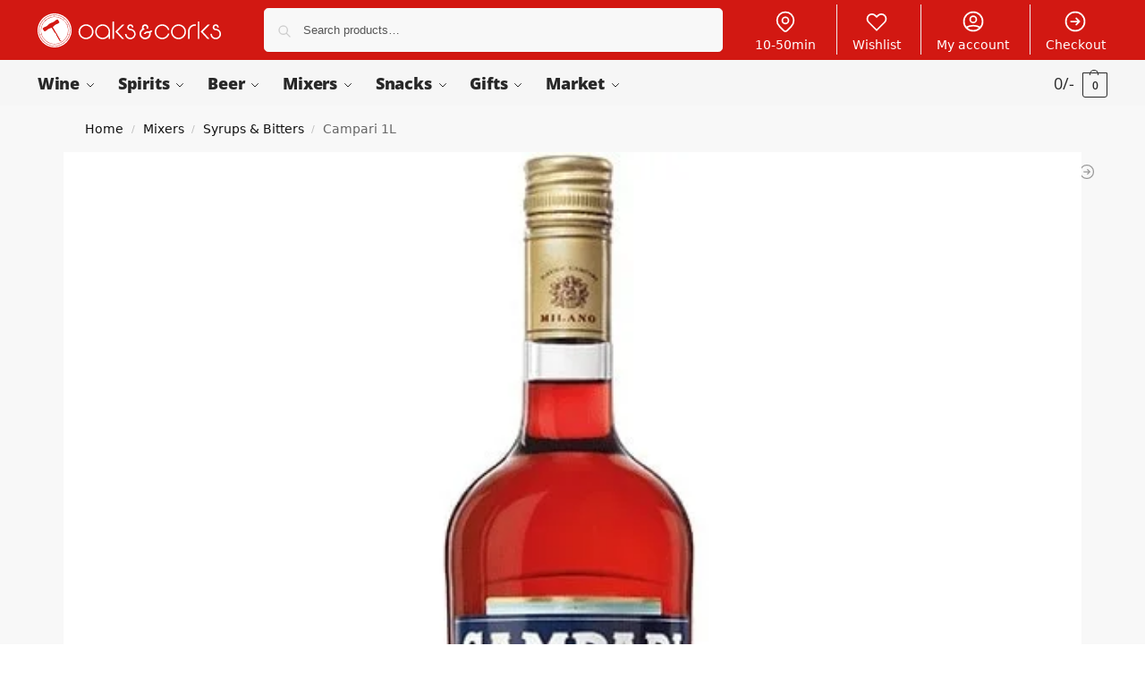

--- FILE ---
content_type: text/html; charset=UTF-8
request_url: https://www.oaks.delivery/product/campari-1l/
body_size: 91798
content:
<!doctype html>
<html lang="en-GB" prefix="og: https://ogp.me/ns# fb: https://ogp.me/ns/fb# product: https://ogp.me/ns/product#">
<head>
<meta charset="UTF-8">
<meta name="viewport" content="height=device-height, width=device-width, initial-scale=1">
<link rel="profile" href="https://gmpg.org/xfn/11">




<meta name="wpsso-begin" content="wpsso structured data begin"/>
<!-- generator:1 -->
<!-- generator:2 -->
<!-- generator:3 -->
<link rel="shortlink" href="https://www.oaks.delivery/?p=9312"/>
<meta property="fb:app_id" content="966242223397117"/>
<meta property="og:type" content="product"/>
<meta property="og:url" content="https://www.oaks.delivery/product/campari-1l/"/>
<meta property="og:locale" content="en_GB"/>
<meta property="og:site_name" content="Oaks &amp; Corks"/>
<meta property="og:title" content="Campari 1L - Oaks &amp; Corks"/>
<meta property="og:description" content="Campari is a dark-red alcoholic liqueur considered as an aperitif. It is obtained from the infusion of herbs and fruits in alcohol and water. Campari has prominent uses in cocktails and is commonly served with water or citrus juice."/>
<meta property="og:updated_time" content="2025-12-31T10:17:03+00:00"/>
<!-- og:image:1 --><meta property="og:image" content="https://www.oaks.delivery/wp-content/uploads/campari-cocktail-1200x628-cropped.jpg"/>
<!-- og:image:1 --><meta property="og:image:width" content="1200"/>
<!-- og:image:1 --><meta property="og:image:height" content="628"/>
<!-- og:image:1 --><meta property="og:image:alt" content="campari liqueur cocktail"/>
<meta property="product:retailer_item_id" content="9312"/>
<meta property="product:retailer_part_no" content="LICA1948"/>
<meta property="product:availability" content="in stock"/>
<meta property="product:condition" content="new"/>
<meta property="product:size" content="1L"/>
<meta property="product:original_price:amount" content="3199"/>
<meta property="product:original_price:currency" content="KES"/>
<meta property="product:pretax_price:amount" content="3199"/>
<meta property="product:pretax_price:currency" content="KES"/>
<meta property="product:price:amount" content="3199"/>
<meta property="product:price:currency" content="KES"/>
<meta name="twitter:domain" content="www.oaks.delivery"/>
<meta name="twitter:site" content="@oaksncorks"/>
<meta name="twitter:title" content="Campari 1L - Oaks &amp; Corks"/>
<meta name="twitter:description" content="Campari is a dark-red alcoholic liqueur considered as an aperitif. It is obtained from the infusion of herbs and fruits in alcohol and water. Campari has prominent uses in cocktails and is..."/>
<meta name="twitter:card" content="summary_large_image"/>
<meta name="twitter:image" content="https://www.oaks.delivery/wp-content/uploads/campari-cocktail-1200x628-cropped.jpg?p=9312"/>
<meta name="twitter:image:alt" content="campari liqueur cocktail"/>
<meta name="twitter:label1" content="Price"/>
<meta name="twitter:data1" content="3199 KES"/>
<meta name="twitter:label2" content="Availability"/>
<meta name="twitter:data2" content="In Stock"/>
<meta name="thumbnail" content="https://www.oaks.delivery/wp-content/uploads/campari-cocktail-1200x628-cropped.jpg"/>
<script type="application/ld+json" id="wpsso-schema-graph">{
    "@context": "https://schema.org",
    "@graph": [
        {
            "@id": "/product/campari-1l/#sso/product/9312",
            "@context": "https://schema.org",
            "@type": "Product",
            "mainEntityOfPage": "https://www.oaks.delivery/product/campari-1l/",
            "url": "https://www.oaks.delivery/product/campari-1l/",
            "sameAs": [
                "https://www.oaks.delivery/?p=9312"
            ],
            "name": "Campari 1L - Oaks &amp; Corks",
            "description": "Campari is a dark-red alcoholic liqueur considered as an aperitif. It is obtained from the infusion of herbs and fruits in alcohol and water. Campari has prominent uses in cocktails and is commonly served with water or citrus juice.",
            "sku": "LICA1948",
            "itemCondition": "https://schema.org/NewCondition",
            "size": {
                "@context": "https://schema.org",
                "@type": "SizeSpecification",
                "name": "1L"
            },
            "image": [
                {
                    "@id": "/wp-content/uploads/campari-cocktail-1200x675-cropped.jpg#sso/image-object"
                }
            ],
            "offers": {
                "@context": "https://schema.org",
                "@type": "Offer",
                "url": "https://www.oaks.delivery/product/campari-1l/",
                "name": "Campari 1L - Oaks &amp; Corks",
                "description": "Campari is a dark-red alcoholic liqueur considered as an aperitif. It is obtained from the infusion of herbs and fruits in alcohol and water. Campari has prominent uses in cocktails and is commonly served with water or citrus juice.",
                "sku": "LICA1948",
                "availability": "https://schema.org/InStock",
                "itemCondition": "https://schema.org/NewCondition",
                "price": "3199",
                "priceCurrency": "KES",
                "priceValidUntil": "2026-12-31T10:17:47+00:00",
                "priceSpecification": [
                    {
                        "@context": "https://schema.org",
                        "@type": "UnitPriceSpecification",
                        "priceType": "https://schema.org/ListPrice",
                        "price": "3199",
                        "priceCurrency": "KES",
                        "valueAddedTaxIncluded": false,
                        "validThrough": "2026-01-30T10:17:47+00:00"
                    }
                ],
                "shippingDetails": [
                    {
                        "@id": "/product/campari-1l/#sso/shipping-z1-m12-c0"
                    },
                    {
                        "@id": "/product/campari-1l/#sso/shipping-z1-m13-c0"
                    },
                    {
                        "@id": "/product/campari-1l/#sso/shipping-z1-m14-c0"
                    },
                    {
                        "@id": "/product/campari-1l/#sso/shipping-z1-m15-c0"
                    },
                    {
                        "@id": "/product/campari-1l/#sso/shipping-z1-m16-c0"
                    },
                    {
                        "@id": "/product/campari-1l/#sso/shipping-z1-m18-c0"
                    }
                ],
                "seller": {
                    "@id": "/#sso/organization/site/org-logo-url"
                }
            }
        },
        {
            "@id": "/wp-content/uploads/campari-cocktail-1200x675-cropped.jpg#sso/image-object",
            "@context": "https://schema.org",
            "@type": "ImageObject",
            "url": "https://www.oaks.delivery/wp-content/uploads/campari-cocktail-1200x675-cropped.jpg",
            "identifier": "3370-wpsso-schema-16x9",
            "name": "campari cocktail - Oaks &amp; Corks",
            "alternativeHeadline": "campari liqueur cocktail",
            "description": "campari liqueur cocktail",
            "encodingFormat": "image/jpeg",
            "uploadDate": "2018-01-11T12:26:01+00:00",
            "width": [
                {
                    "@id": "#sso/qv-width-px-1200"
                }
            ],
            "height": [
                {
                    "@id": "#sso/qv-height-px-675"
                }
            ]
        },
        {
            "@id": "#sso/qv-width-px-1200",
            "@context": "https://schema.org",
            "@type": "QuantitativeValue",
            "name": "Width",
            "unitText": "px",
            "unitCode": "E37",
            "value": "1200"
        },
        {
            "@id": "#sso/qv-height-px-675",
            "@context": "https://schema.org",
            "@type": "QuantitativeValue",
            "name": "Height",
            "unitText": "px",
            "unitCode": "E37",
            "value": "675"
        },
        {
            "@id": "/product/campari-1l/#sso/shipping-z1-m12-c0",
            "@context": "https://schema.org",
            "@type": "OfferShippingDetails",
            "name": "Kenya",
            "shippingDestination": [
                {
                    "@id": "/product/campari-1l/#sso/dest-z1-d0"
                }
            ],
            "shippingRate": {
                "@context": "https://schema.org",
                "@type": "MonetaryAmount",
                "name": "Express Delivery (10-20min)",
                "value": 0,
                "currency": "KES"
            },
            "deliveryTime": {
                "@context": "https://schema.org",
                "@type": "ShippingDeliveryTime",
                "cutoffTime": "none:00+03:00",
                "transitTime": {
                    "@id": "/product/campari-1l/#sso/qv-0-1-hur"
                }
            }
        },
        {
            "@id": "/product/campari-1l/#sso/dest-z1-d0",
            "@context": "https://schema.org",
            "@type": "DefinedRegion",
            "addressCountry": "KE"
        },
        {
            "@id": "/product/campari-1l/#sso/qv-0-1-hur",
            "@context": "https://schema.org",
            "@type": "QuantitativeValue",
            "name": "Hours",
            "minValue": 0,
            "maxValue": 1,
            "unitCode": "HUR",
            "unitText": "h"
        },
        {
            "@id": "/product/campari-1l/#sso/shipping-z1-m13-c0",
            "@context": "https://schema.org",
            "@type": "OfferShippingDetails",
            "name": "Kenya",
            "shippingDestination": [
                {
                    "@id": "/product/campari-1l/#sso/dest-z1-d0"
                }
            ],
            "shippingRate": {
                "@context": "https://schema.org",
                "@type": "MonetaryAmount",
                "name": "Express Delivery (15-30min)",
                "value": 0,
                "currency": "KES"
            },
            "deliveryTime": {
                "@context": "https://schema.org",
                "@type": "ShippingDeliveryTime",
                "cutoffTime": "none:00+03:00",
                "transitTime": {
                    "@id": "/product/campari-1l/#sso/qv-0-1-hur"
                }
            }
        },
        {
            "@id": "/product/campari-1l/#sso/shipping-z1-m14-c0",
            "@context": "https://schema.org",
            "@type": "OfferShippingDetails",
            "name": "Kenya",
            "shippingDestination": [
                {
                    "@id": "/product/campari-1l/#sso/dest-z1-d0"
                }
            ],
            "shippingRate": {
                "@context": "https://schema.org",
                "@type": "MonetaryAmount",
                "name": "Express Delivery (20-40min)",
                "value": 0,
                "currency": "KES"
            },
            "deliveryTime": {
                "@context": "https://schema.org",
                "@type": "ShippingDeliveryTime",
                "cutoffTime": "none:00+03:00",
                "transitTime": {
                    "@id": "/product/campari-1l/#sso/qv-0-1-hur"
                }
            }
        },
        {
            "@id": "/product/campari-1l/#sso/shipping-z1-m15-c0",
            "@context": "https://schema.org",
            "@type": "OfferShippingDetails",
            "name": "Kenya",
            "shippingDestination": [
                {
                    "@id": "/product/campari-1l/#sso/dest-z1-d0"
                }
            ],
            "shippingRate": {
                "@context": "https://schema.org",
                "@type": "MonetaryAmount",
                "name": "Express Delivery (25-45min)",
                "value": 0,
                "currency": "KES"
            },
            "deliveryTime": {
                "@context": "https://schema.org",
                "@type": "ShippingDeliveryTime",
                "cutoffTime": "none:00+03:00",
                "transitTime": {
                    "@id": "/product/campari-1l/#sso/qv-0-1-hur"
                }
            }
        },
        {
            "@id": "/product/campari-1l/#sso/shipping-z1-m16-c0",
            "@context": "https://schema.org",
            "@type": "OfferShippingDetails",
            "name": "Kenya",
            "shippingDestination": [
                {
                    "@id": "/product/campari-1l/#sso/dest-z1-d0"
                }
            ],
            "shippingRate": {
                "@context": "https://schema.org",
                "@type": "MonetaryAmount",
                "name": "Express Delivery (30-50min)",
                "value": 0,
                "currency": "KES"
            },
            "deliveryTime": {
                "@context": "https://schema.org",
                "@type": "ShippingDeliveryTime",
                "cutoffTime": "none:00+03:00",
                "transitTime": {
                    "@id": "/product/campari-1l/#sso/qv-0-2-hur"
                }
            }
        },
        {
            "@id": "/product/campari-1l/#sso/qv-0-2-hur",
            "@context": "https://schema.org",
            "@type": "QuantitativeValue",
            "name": "Hours",
            "minValue": 0,
            "maxValue": 2,
            "unitCode": "HUR",
            "unitText": "h"
        },
        {
            "@id": "/product/campari-1l/#sso/shipping-z1-m18-c0",
            "@context": "https://schema.org",
            "@type": "OfferShippingDetails",
            "name": "Kenya",
            "shippingDestination": [
                {
                    "@id": "/product/campari-1l/#sso/dest-z1-d0"
                }
            ],
            "shippingRate": {
                "@context": "https://schema.org",
                "@type": "MonetaryAmount",
                "name": "Next-Day Delivery with Wells Fargo",
                "value": 0,
                "currency": "KES"
            },
            "deliveryTime": {
                "@context": "https://schema.org",
                "@type": "ShippingDeliveryTime",
                "cutoffTime": "none:00+03:00",
                "transitTime": {
                    "@id": "/product/campari-1l/#sso/qv-1-3-day"
                }
            }
        },
        {
            "@id": "/product/campari-1l/#sso/qv-1-3-day",
            "@context": "https://schema.org",
            "@type": "QuantitativeValue",
            "name": "Days",
            "minValue": 1,
            "maxValue": 3,
            "unitCode": "DAY",
            "unitText": "d"
        },
        {
            "@id": "/#sso/organization/site/org-logo-url",
            "@context": "https://schema.org",
            "@type": "Organization",
            "url": "https://www.oaks.delivery/",
            "name": "Oaks &amp; Corks",
            "alternateName": "Alcohol Delivery Nairobi",
            "description": "Alcohol &amp; Drinks Delivery Nairobi &amp; Kenya",
            "image": [
                {
                    "@id": "/wp-content/uploads/vectorised-logo-square.jpg#sso/image-object"
                }
            ],
            "logo": {
                "@id": "/wp-content/uploads/vectorised-logo-square.jpg#sso/image-object"
            },
            "sameAs": [
                "https://www.facebook.com/oaksandcorks",
                "https://www.instagram.com/oaksandcorks",
                "https://www.linkedin.com/company/oaks&corks",
                "https://twitter.com/oaksncorks",
                "https://www.youtube.com/c/oakscorks"
            ]
        },
        {
            "@id": "/wp-content/uploads/vectorised-logo-square.jpg#sso/image-object",
            "@context": "https://schema.org",
            "@type": "ImageObject",
            "url": "https://www.oaks.delivery/wp-content/uploads/vectorised-logo-square.jpg",
            "width": [
                {
                    "@id": "#sso/qv-width-px-500"
                }
            ],
            "height": [
                {
                    "@id": "#sso/qv-height-px-307"
                }
            ]
        },
        {
            "@id": "#sso/qv-width-px-500",
            "@context": "https://schema.org",
            "@type": "QuantitativeValue",
            "name": "Width",
            "unitText": "px",
            "unitCode": "E37",
            "value": "500"
        },
        {
            "@id": "#sso/qv-height-px-307",
            "@context": "https://schema.org",
            "@type": "QuantitativeValue",
            "name": "Height",
            "unitText": "px",
            "unitCode": "E37",
            "value": "307"
        }
    ]
}</script>
<meta name="wpsso-end" content="wpsso structured data end"/>
<meta name="wpsso-cached" content="2025-12-31T10:17:47+00:00 for www.oaks.delivery"/>
<meta name="wpsso-added" content="2025-12-31T10:17:47+00:00 in 0.365675 secs (34.42 MB peak)"/>

<title>Campari 1L - Oaks &amp; Corks</title>
<style>.flying-press-lazy-bg{background-image:none!important;}</style>
<link rel='preload' href='https://www.oaks.delivery/wp-content/uploads/onc-logo-svg-header.svg' as='image' imagesrcset='' imagesizes=''/>
<link rel='preload' href='https://www.oaks.delivery/wp-content/uploads/2017/12/campari.jpg' as='image' imagesrcset='https://www.oaks.delivery/wp-content/uploads/2017/12/campari.jpg 600w, https://www.oaks.delivery/wp-content/uploads/2017/12/campari-240x240.jpg 240w, https://www.oaks.delivery/wp-content/uploads/2017/12/campari-150x150.jpg 150w, https://www.oaks.delivery/wp-content/uploads/2017/12/campari-500x500.jpg 500w, https://www.oaks.delivery/wp-content/uploads/2017/12/campari-300x300.jpg 300w, https://www.oaks.delivery/wp-content/uploads/2017/12/campari-127x127.jpg 127w, https://www.oaks.delivery/wp-content/uploads/2017/12/campari-350x350.jpg 350w, https://www.oaks.delivery/wp-content/uploads/2017/12/campari-595x595.jpg 595w' imagesizes='(max-width: 360px) 330px, (max-width: 600px) 100vw, 600px'/>
<link rel='preload' href='https://www.oaks.delivery/wp-content/uploads/2017/12/campari-150x150.jpg' as='image' imagesrcset='https://www.oaks.delivery/wp-content/uploads/2017/12/campari-150x150.jpg 150w, https://www.oaks.delivery/wp-content/uploads/2017/12/campari-240x240.jpg 240w, https://www.oaks.delivery/wp-content/uploads/2017/12/campari-500x500.jpg 500w, https://www.oaks.delivery/wp-content/uploads/2017/12/campari-300x300.jpg 300w, https://www.oaks.delivery/wp-content/uploads/2017/12/campari-127x127.jpg 127w, https://www.oaks.delivery/wp-content/uploads/2017/12/campari-350x350.jpg 350w, https://www.oaks.delivery/wp-content/uploads/2017/12/campari-595x595.jpg 595w, https://www.oaks.delivery/wp-content/uploads/2017/12/campari.jpg 600w' imagesizes='(max-width: 360px) 75px, (max-width: 150px) 100vw, 150px'/>
<link rel='preload' href='https://www.oaks.delivery/wp-content/uploads/campari-150x150.jpg' as='image' imagesrcset='https://www.oaks.delivery/wp-content/uploads/campari-150x150.jpg 150w, https://www.oaks.delivery/wp-content/uploads/campari-240x240.jpg 240w, https://www.oaks.delivery/wp-content/uploads/campari-600x600.jpg 600w, https://www.oaks.delivery/wp-content/uploads/campari-300x300.jpg 300w, https://www.oaks.delivery/wp-content/uploads/campari-768x768.jpg 768w, https://www.oaks.delivery/wp-content/uploads/campari-500x500.jpg 500w, https://www.oaks.delivery/wp-content/uploads/campari-350x350.jpg 350w, https://www.oaks.delivery/wp-content/uploads/campari-595x595.jpg 595w, https://www.oaks.delivery/wp-content/uploads/campari-127x127.jpg 127w, https://www.oaks.delivery/wp-content/uploads/campari-680x680.jpg 680w, https://www.oaks.delivery/wp-content/uploads/campari.jpg 1000w' imagesizes='(max-width: 360px) 75px, (max-width: 150px) 100vw, 150px'/>
<link rel='preload' href='https://www.oaks.delivery/wp-content/uploads/campari-cocktail-150x100.jpg' as='image' imagesrcset='https://www.oaks.delivery/wp-content/uploads/campari-cocktail-150x100.jpg 150w, https://www.oaks.delivery/wp-content/uploads/campari-cocktail-240x160.jpg 240w, https://www.oaks.delivery/wp-content/uploads/campari-cocktail-600x400.jpg 600w, https://www.oaks.delivery/wp-content/uploads/campari-cocktail-300x200.jpg 300w, https://www.oaks.delivery/wp-content/uploads/campari-cocktail-1024x683.jpg 1024w, https://www.oaks.delivery/wp-content/uploads/campari-cocktail-768x512.jpg 768w, https://www.oaks.delivery/wp-content/uploads/campari-cocktail-500x333.jpg 500w, https://www.oaks.delivery/wp-content/uploads/campari-cocktail-350x233.jpg 350w, https://www.oaks.delivery/wp-content/uploads/campari-cocktail-595x397.jpg 595w, https://www.oaks.delivery/wp-content/uploads/campari-cocktail-191x127.jpg 191w, https://www.oaks.delivery/wp-content/uploads/campari-cocktail-680x453.jpg 680w, https://www.oaks.delivery/wp-content/uploads/campari-cocktail.jpg 1200w' imagesizes='(max-width: 360px) 75px, (max-width: 150px) 100vw, 150px'/>
<link rel='preload' href='https://www.oaks.delivery/wp-content/uploads/campari-1-150x98.jpg' as='image' imagesrcset='https://www.oaks.delivery/wp-content/uploads/campari-1-150x98.jpg 150w, https://www.oaks.delivery/wp-content/uploads/campari-1-240x156.jpg 240w, https://www.oaks.delivery/wp-content/uploads/campari-1-600x391.jpg 600w, https://www.oaks.delivery/wp-content/uploads/campari-1-300x195.jpg 300w, https://www.oaks.delivery/wp-content/uploads/campari-1-768x500.jpg 768w, https://www.oaks.delivery/wp-content/uploads/campari-1-500x326.jpg 500w, https://www.oaks.delivery/wp-content/uploads/campari-1-350x228.jpg 350w, https://www.oaks.delivery/wp-content/uploads/campari-1-595x387.jpg 595w, https://www.oaks.delivery/wp-content/uploads/campari-1-195x127.jpg 195w, https://www.oaks.delivery/wp-content/uploads/campari-1-680x443.jpg 680w, https://www.oaks.delivery/wp-content/uploads/campari-1.jpg 960w' imagesizes='(max-width: 360px) 75px, (max-width: 150px) 100vw, 150px'/>
<link rel='preload' href='https://www.oaks.delivery/wp-content/uploads/orijin-bitters-240x240.jpg' as='image' imagesrcset='' imagesizes=''/>
<link rel='preload' href='https://www.oaks.delivery/wp-content/uploads/2017/11/fernet-branca-240x240.jpg' as='image' imagesrcset='' imagesizes=''/>
<link rel='preload' href='https://www.oaks.delivery/wp-content/fonts/open-sans/memvYaGs126MiZpBA-UvWbX2vVnXBbObj2OVTS-muw.woff2' as='font' type='font/woff2' fetchpriority='high' crossorigin='anonymous'><link rel='preload' href='https://www.oaks.delivery/wp-content/plugins/woorewards/assets/lws-adminpanel/styling/fonts/lws-icons.woff2?v20250505' as='font' type='font/woff2' fetchpriority='high' crossorigin='anonymous'><link rel='preload' href='https://www.oaks.delivery/wp-content/plugins/woorewards/assets/lws-adminpanel/styling/fonts/lws-icons.woff?v20250505' as='font' type='font/woff' fetchpriority='high' crossorigin='anonymous'>
<style id="flying-press-css">@keyframes dot-flashing{0%{bottom:0}25%{bottom:10px}46%{bottom:-3px}50%,to{bottom:0}}@font-face{font-display:swap;font-family:lws-icons;src:url(https://www.oaks.delivery/wp-content/plugins/woorewards/assets/lws-adminpanel/styling/fonts/lws-icons.eot?20250505);src:url(https://www.oaks.delivery/wp-content/plugins/woorewards/assets/lws-adminpanel/styling/fonts/lws-icons.eot?v20250505)format("embedded-opentype"),url(https://www.oaks.delivery/wp-content/plugins/woorewards/assets/lws-adminpanel/styling/fonts/lws-icons.woff2?v20250505)format("woff2"),url(https://www.oaks.delivery/wp-content/plugins/woorewards/assets/lws-adminpanel/styling/fonts/lws-icons.woff?v20250505)format("woff"),url(https://www.oaks.delivery/wp-content/plugins/woorewards/assets/lws-adminpanel/styling/fonts/lws-icons.ttf?v20250505)format("truetype"),url(https://www.oaks.delivery/wp-content/plugins/woorewards/assets/lws-adminpanel/styling/fonts/lws-icons.svg?v20250505)format("svg");font-weight:400;font-style:normal}.lws-icon:before,[class^=lws-icon-]:before,[class*=\ lws-icon-]:before{speak:none;text-transform:none;-webkit-font-smoothing:antialiased;-moz-osx-font-smoothing:grayscale;font-family:lws-icons}@-webkit-keyframes lws-icon-spin{0%{-webkit-transform:rotate(0)}to{-webkit-transform:rotate(360deg)}}@-moz-keyframes lws-icon-spin{0%{-moz-transform:rotate(0)}to{-moz-transform:rotate(360deg)}}@keyframes lws-icon-spin{0%{-webkit-transform:rotate(0);-moz-transform:rotate(0);-ms-transform:rotate(0);-o-transform:rotate(0);transform:rotate(0)}to{-webkit-transform:rotate(360deg);-moz-transform:rotate(360deg);-ms-transform:rotate(360deg);-o-transform:rotate(360deg);transform:rotate(360deg)}}.lws-icon-cockade:before{content:""}@keyframes lws-item-shake{10%,90%{transform:translate(-1px)}20%,80%{transform:translate(2px)}30%,50%,70%{transform:translate(-4px)}40%,60%{transform:translate(4px)}}.ht-ctc-chat{--side:right}@keyframes ctcBounce{0%{opacity:0;transform:scale(0)}60%{opacity:1;transform:scale(1.3)}}@keyframes ctc_fadeIn{0%{opacity:0}}@keyframes ht_ctc_cta_stick{0%{opacity:0;transform:translate(6px)scaleX(.6)}}.cr-all-reviews-shortcode.cr-all-reviews-new-review .cr-review-form-wrap,.cr-ajax-reviews-review-form .cr-review-form-wrap,.cr-reviews-grid.cr-reviews-grid-new-review .cr-review-form-wrap,.cr-qna-block.cr-qna-new-q-form-open .cr-qna-new-q-form{display:block}.cr-all-reviews-shortcode .cr-review-form-wrap .cr-review-form-nav,.cr-ajax-reviews-review-form .cr-review-form-wrap .cr-review-form-nav,.cr-reviews-grid .cr-review-form-wrap .cr-review-form-nav,.cr-qna-block .cr-review-form-nav{box-sizing:border-box;border-top:1px solid #e5e9eb;border-bottom:1px solid #e5e9eb;justify-content:space-between;height:50px;display:flex}.cr-all-reviews-shortcode .cr-review-form-wrap .cr-review-form-nav .cr-nav-left,.cr-all-reviews-shortcode .cr-review-form-wrap .cr-review-form-nav .cr-nav-right,.cr-ajax-reviews-review-form .cr-review-form-wrap .cr-review-form-nav .cr-nav-left,.cr-ajax-reviews-review-form .cr-review-form-wrap .cr-review-form-nav .cr-nav-right,.cr-reviews-grid .cr-review-form-wrap .cr-review-form-nav .cr-nav-left,.cr-reviews-grid .cr-review-form-wrap .cr-review-form-nav .cr-nav-right,.cr-qna-block .cr-review-form-nav .cr-nav-left,.cr-qna-block .cr-review-form-nav .cr-nav-right{align-items:center;display:flex}.cr-ajax-reviews-review-form.cr-ajax-reviews-review-form-nc .cr-review-form-wrap .cr-review-form-nav .cr-nav-right{display:none}.cr-all-reviews-shortcode .cr-review-form-wrap .cr-review-form-nav .cr-nav-left svg,.cr-ajax-reviews-review-form .cr-review-form-wrap .cr-review-form-nav .cr-nav-left svg,.cr-reviews-grid .cr-review-form-wrap .cr-review-form-nav .cr-nav-left svg,.cr-qna-block .cr-review-form-nav .cr-nav-left svg{margin:0 5px 0 0}.cr-ajax-reviews-review-form.cr-ajax-reviews-review-form-nc .cr-review-form-wrap .cr-review-form-nav .cr-nav-left svg{pointer-events:none}.cr-all-reviews-shortcode .cr-review-form-wrap .cr-review-form-nav .cr-nav-left svg:hover,.cr-all-reviews-shortcode .cr-review-form-wrap .cr-review-form-nav .cr-nav-right svg:hover,.cr-ajax-reviews-review-form .cr-review-form-wrap .cr-review-form-nav .cr-nav-left svg:hover,.cr-ajax-reviews-review-form .cr-review-form-wrap .cr-review-form-nav .cr-nav-right svg:hover,.cr-reviews-grid .cr-review-form-wrap .cr-review-form-nav .cr-nav-left svg:hover,.cr-reviews-grid .cr-review-form-wrap .cr-review-form-nav .cr-nav-right svg:hover,.cr-qna-block .cr-review-form-nav .cr-nav-left svg:hover,.cr-qna-block .cr-review-form-nav .cr-nav-right svg:hover{cursor:pointer}.cr-all-reviews-shortcode .cr-review-form-wrap .cr-review-form-nav .cr-nav-left span,.cr-ajax-reviews-review-form .cr-review-form-wrap .cr-review-form-nav .cr-nav-left span,.cr-reviews-grid .cr-review-form-wrap .cr-review-form-nav .cr-nav-left span,.cr-qna-block .cr-review-form-nav .cr-nav-left span{color:#0e252c;font-size:16px}.cr-all-reviews-shortcode .cr-review-form-result,.cr-ajax-reviews-review-form .cr-review-form-result,.cr-all-reviews-shortcode .cr-review-form-not-logged-in,.cr-ajax-reviews-review-form .cr-review-form-not-logged-in,.cr-reviews-grid .cr-review-form-result,.cr-reviews-grid .cr-review-form-not-logged-in,.cr-qna-block .cr-review-form-not-logged-in,.cr-qna-block .cr-review-form-result{max-width:500px;margin:0 auto;padding:40px 0;display:none;position:relative}.cr-all-reviews-shortcode .cr-review-form-res .cr-review-form-result,.cr-ajax-reviews-review-form .cr-review-form-res .cr-review-form-result,.cr-all-reviews-shortcode .cr-review-form-not-logged-in,.cr-ajax-reviews-review-form .cr-review-form-not-logged-in,.cr-reviews-grid .cr-review-form-res .cr-review-form-result,.cr-reviews-grid .cr-review-form-not-logged-in,.cr-qna-block .cr-review-form-res .cr-review-form-result,.cr-qna-block .cr-review-form-not-logged-in{flex-direction:column;align-items:center;display:flex}.cr-all-reviews-shortcode .cr-review-form-res .cr-review-form-result span,.cr-ajax-reviews-review-form .cr-review-form-res .cr-review-form-result span,.cr-all-reviews-shortcode .cr-review-form-not-logged-in span,.cr-ajax-reviews-review-form .cr-review-form-not-logged-in span,.cr-reviews-grid .cr-review-form-res .cr-review-form-result span,.cr-reviews-grid .cr-review-form-not-logged-in span,.cr-qna-block .cr-review-form-res .cr-review-form-result span,.cr-qna-block .cr-review-form-not-logged-in span{padding:0 0 20px}.cr-all-reviews-shortcode .cr-review-form-res .cr-review-form-result .cr-review-form-continue,.cr-ajax-reviews-review-form .cr-review-form-res .cr-review-form-result .cr-review-form-continue,.cr-all-reviews-shortcode .cr-review-form-not-logged-in .cr-review-form-continue,.cr-ajax-reviews-review-form .cr-review-form-not-logged-in .cr-review-form-continue,.cr-reviews-grid .cr-review-form-res .cr-review-form-result .cr-review-form-continue,.cr-reviews-grid .cr-review-form-not-logged-in .cr-review-form-continue,.cr-qna-block .cr-review-form-res .cr-review-form-result .cr-review-form-continue,.cr-qna-block .cr-review-form-not-logged-in .cr-review-form-continue{color:#fff;background-color:#31856c;border:0;justify-content:center;align-items:center;width:auto;height:40px;font-size:15px;line-height:20px;text-decoration:none;display:flex}.cr-all-reviews-shortcode .cr-review-form-not-logged-in .cr-review-form-continue,.cr-ajax-reviews-review-form .cr-review-form-not-logged-in .cr-review-form-continue,.cr-reviews-grid .cr-review-form-not-logged-in .cr-review-form-continue,.cr-qna-block .cr-review-form-not-logged-in .cr-review-form-continue{text-align:center;min-width:100px;padding:10px 20px}.cr-all-reviews-shortcode .cr-review-form-res .cr-review-form-result .cr-review-form-continue:hover,.cr-ajax-reviews-review-form .cr-review-form-res .cr-review-form-result .cr-review-form-continue:hover,.cr-all-reviews-shortcode .cr-review-form-not-logged-in .cr-review-form-continue:hover,.cr-ajax-reviews-review-form .cr-review-form-not-logged-in .cr-review-form-continue:hover,.cr-reviews-grid .cr-review-form-res .cr-review-form-result .cr-review-form-continue:hover,.cr-reviews-grid .cr-review-form-not-logged-in .cr-review-form-continue:hover,.cr-qna-block .cr-review-form-res .cr-review-form-result .cr-review-form-continue:hover,.cr-qna-block .cr-review-form-not-logged-in .cr-review-form-continue:hover{cursor:pointer;background-color:#276a56;text-decoration:none}#reviews.cr-reviews-ajax-reviews{width:100%}@keyframes pulse{0%{fill:#fff}50%{fill:#a9a9a9}to{fill:#fff}}.cr-pswp,.cr-ajax-reviews-review-form{display:none}.cr-ajax-reviews-review-form.cr-ajax-reviews-review-form-nc{display:block}@font-face{font-display:swap;font-family:slick;font-weight:400;font-style:normal;src:url(https://www.oaks.delivery/wp-content/plugins/customer-reviews-woocommerce/fonts/slick.eot);src:url(https://www.oaks.delivery/wp-content/plugins/customer-reviews-woocommerce/fonts/slick.eot#iefix)format("embedded-opentype"),url(https://www.oaks.delivery/wp-content/plugins/customer-reviews-woocommerce/fonts/slick.woff)format("woff"),url(https://www.oaks.delivery/wp-content/plugins/customer-reviews-woocommerce/fonts/slick.ttf)format("truetype"),url(https://www.oaks.delivery/wp-content/plugins/customer-reviews-woocommerce/fonts/slick.svg#slick)format("svg")}@keyframes cr-placeholder-load{0%{background-color:#dcdee2}50%{background-color:#ededed}to{background-color:#dcdee2}}#commercekit-wishlist-popup{text-align:center;z-index:10000;background:#fff;border-radius:6px;padding:7px 40px;font-weight:700;line-height:50px;position:fixed;top:50%;left:50%;transform:translate(-50%);box-shadow:0 0 15px #0003}.commercekit-wishlist.mini{z-index:2;opacity:0;background:#fff;border-radius:50%;width:30px;height:30px;transition:all .2s;position:absolute;top:15px;right:15px}@media (width<=992px){.commercekit-wishlist.mini{opacity:1}}li.menu-item .commercekit-wishlist.mini{top:10px;right:10px}li.product .commercekit-wishlist a{z-index:1;text-align:center;border-radius:99%;width:30px;height:100%;display:block;position:absolute;top:0}.commercekit-wishlist.full{margin-left:22px;line-height:1.5;position:relative}.commercekit-wishlist.full a em.cg-wishlist-t:before,.commercekit-wishlist.full a em.cg-wishlist:before{margin-top:1px}@-webkit-keyframes ckit-rotate{to{-webkit-transform:rotate(360deg);transform:rotate(360deg)}}@keyframes ckit-rotate{to{-webkit-transform:rotate(360deg);transform:rotate(360deg)}}.commercekit-wishlist a em{font-style:normal}.commercekit-wishlist a em.cg-wishlist-t:before,.commercekit-wishlist a em.cg-wishlist:before,.commercekit-wishlist.full a em.cg-wishlist-t:before{content:"";background:#333;width:16px;height:16px;display:block;position:absolute;-webkit-mask-position:50%;-webkit-mask-size:contain;-webkit-mask-repeat:no-repeat}li .commercekit-wishlist a em.cg-wishlist-t:before,li .commercekit-wishlist a em.cg-wishlist:before{top:50%;left:50%;transform:translate(-50%,-50%)}.commercekit-wishlist a em.cg-wishlist-t:before,.commercekit-wishlist a em.cg-wishlist:before,.commercekit-wishlist.full a em.cg-wishlist-t:before{-webkit-mask-image:url("data:image/svg+xml;charset=utf8,%3Csvg width='24' height='24' viewBox='0 0 24 24' fill='none' xmlns='http://www.w3.org/2000/svg'%3E%3Cpath d='M4.31802 6.31802C2.56066 8.07538 2.56066 10.9246 4.31802 12.682L12.0001 20.364L19.682 12.682C21.4393 10.9246 21.4393 8.07538 19.682 6.31802C17.9246 4.56066 15.0754 4.56066 13.318 6.31802L12.0001 7.63609L10.682 6.31802C8.92462 4.56066 6.07538 4.56066 4.31802 6.31802Z' stroke='%234A5568' stroke-width='2' stroke-linecap='round' stroke-linejoin='round'/%3E%3C/svg%3E");mask-image:url("data:image/svg+xml;charset=utf8,%3Csvg width='24' height='24' viewBox='0 0 24 24' fill='none' xmlns='http://www.w3.org/2000/svg'%3E%3Cpath d='M4.31802 6.31802C2.56066 8.07538 2.56066 10.9246 4.31802 12.682L12.0001 20.364L19.682 12.682C21.4393 10.9246 21.4393 8.07538 19.682 6.31802C17.9246 4.56066 15.0754 4.56066 13.318 6.31802L12.0001 7.63609L10.682 6.31802C8.92462 4.56066 6.07538 4.56066 4.31802 6.31802Z' stroke='%234A5568' stroke-width='2' stroke-linecap='round' stroke-linejoin='round'/%3E%3C/svg%3E")}.commercekit-wishlist.full a em.cg-wishlist,.commercekit-wishlist.full a em.cg-wishlist-t{position:absolute}ul.products li.product:hover .commercekit-wishlist.mini,ul.products li.product:focus-within .commercekit-wishlist.mini{opacity:1;transform:translateY(0)}.commercekit-wishlist a em.cg-wishlist-t:before,.commercekit-wishlist a em.cg-wishlist:before,.commercekit-wishlist.full a em.cg-wishlist-t:before{left:-22px}.commercekit-wishlist a{display:inline-flex}.commercekit-wishlist a i.cg-wishlist{left:auto;right:0}.theme-shoptimizer .commercekit-wishlist.full{margin-bottom:15px}.theme-shoptimizer .commercekit-wishlist a{color:#111;font-size:13px;font-weight:600}.theme-shoptimizer .commercekit-wishlist a:hover{color:#111}.theme-shoptimizer .commercekit-wishlist a:hover span{text-underline-offset:.18em;text-decoration:underline .5px}@media screen and (width>=993px){.theme-shoptimizer .commercekit-wishlist.mini{right:30px}}body:has(.wsl-no-title) h1.entry-title{display:none}@media (width<=992px){ul.products:has(.wsl-no-products){grid-template-columns:repeat(1,minmax(10px,1fr))}}:root{--cgkit-color-focus:#2491ff}.commercekit-atc-tab-links{margin:0;list-style:none}.commercekit-atc-tab-links li{flex-shrink:0;margin:3px 0;display:inline-flex}.commercekit-atc-tab-links li a{color:#565656;outline:none;padding:15px 10px 10px;position:relative}.commercekit-atc-tab-links li:first-child a{padding-left:0}.commercekit-atc-tab-links li a:after{will-change:transform;content:"";visibility:hidden;border-bottom:4px solid #ccc;width:calc(100% - 20px);transition:transform .3s cubic-bezier(.28,.75,.22,.95);display:block;position:absolute;top:100%;left:10px}.commercekit-atc-tab-links li:first-child a:after{width:calc(100% - 10px);left:0}.commercekit-atc-tab-links li #cgkit-tab-title-reviews a:after,.commercekit-atc-tab-links li #cgkit-tab-reviews-title a:after{width:calc(100% - 44px)}.commercekit-atc-tab-links li #cgkit-tab-title-reviews:first-child a:after,.commercekit-atc-tab-links li #cgkit-tab-reviews-title:first-child a:after{width:calc(100% - 24px)}.commercekit-atc-tab-links li.active a{color:#111;-webkit-text-stroke:.2px}.commercekit-atc-tab-links li a:focus-visible{outline-offset:0;outline:.25rem solid #2491ff}.commercekit-atc-tab-links li.active a:focus-visible:after{visibility:hidden}.commercekit-atc-tab-links li.active a:after{visibility:visible}.commercekit-atc-tab-links li a span{color:#fff;text-align:center;background-color:#dc9814;border-radius:50%;width:20px;height:20px;margin-top:2px;font-size:10px;font-weight:700;line-height:20px;display:inline-block;position:absolute;right:8px}form.cart:not(.commercekit_sticky-atc) .commercekit-pdp-before-form{display:none}.commercekit-pdp-before-form_wrapper ins{font-weight:700}form.cart.commercekit_sticky-atc .content-title{font-size:14px}.commercekit-atc-sticky-tabs{z-index:3;background:#fff linear-gradient(#eee,#eee) 0 100%/100% 1px no-repeat;width:100%;padding-left:2.61792em;padding-right:2.61792em;position:sticky;top:0;overflow:hidden}.commercekit-atc-sticky-tabs ul.commercekit-atc-tab-links{align-items:flex-start;margin:0 auto;font-size:15px;display:flex}.commercekit-atc-sticky-tabs li.active a{color:#111}#cgkit-tab-title-reviews a,#cgkit-tab-reviews-title a{padding-right:34px}#cgkit-tab-commercekit-sticky-atc-title{margin:0 0 0 auto;padding-top:9px}li #cgkit-tab-commercekit-sticky-atc-title button{border-radius:4px;padding:.75em 1.21575em;font-size:14px;font-weight:700;line-height:1;transition:all .2s}.commercekit-atc-sticky-tabs .commercekit-atc-tab-links{overflow:-moz-scrollbars-none;-ms-overflow-style:none;scrollbar-width:none;-webkit-user-select:none;-ms-user-select:none;user-select:none;white-space:nowrap;justify-content:flex-start;display:flex;position:relative}.commercekit-atc-sticky-tabs .commercekit-atc-tab-links::-webkit-scrollbar{background:#fff0;width:0;height:0;display:none}body:not(.sticky-atc-open) .commercekit-pdp-sticky-inner__close-button{display:none}.commercekit-pdp-sticky-inner__close-button{cursor:pointer;color:#fff;background-color:#fff0;border:none;padding:.5rem;display:inline-flex;position:absolute;top:-60px;right:0}.commercekit-pdp-sticky-inner__close-button:focus{outline:none}.commercekit-pdp-sticky-inner__close-button:focus-visible{outline-offset:2px;outline:2px solid;outline-color:var(--cgkit-color-focus)}.commercekit-pdp-sticky-inner__close-icon{pointer-events:none;width:2.5rem;height:2.5rem}div.product .summary form.cart.commercekit_sticky-atc{margin:0}@media (width>=993px){#cgkit-mobile-commercekit-sticky-atc{display:none}.commercekit-pdp-sticky-inner__close-button{box-sizing:content-box;width:2.5rem;height:2.5rem;top:4px;left:-60px;right:auto}body:not(.sticky-atc-open) .commercekit-pdp-sticky-inner__close-button{display:none}div.product form.cart.commercekit_sticky-atc{z-index:9999;background:#fff;width:420px;height:100vh;margin:0;transition:all .35s;position:fixed;top:0;right:-420px;box-shadow:5px 0 5px #1b1f231a}form.cart.commercekit_sticky-atc .commercekit-pdp-sticky-inner{height:100%;padding:1.5em;overflow-y:auto}.commercekit-pdp-before-form_wrapper{display:flex}.cgkit-sticky-atc-image{margin-right:20px}form.cart.commercekit_sticky-atc label[for=pa_size]:after{display:none}.commercekit-pdp-sticky-inner{position:relative}.commercekit-pdp-before-form_wrapper{font-size:14px;line-height:1.4}.commercekit-pdp-before-form_wrapper img{max-width:70px;margin-bottom:20px}.commercekit-pdp-before-form_wrapper .price{margin:3px 0;font-weight:700;display:block}#cgkit-tab-commercekit-sticky-atc-title button{opacity:0;visibility:hidden}}@media (width<=992px){.single-product:has(.commercekit_sticky-atc){padding-bottom:70px}form.cart.commercekit_sticky-atc{visibility:hidden;z-index:1000;background:#fff;width:100%;transition:all .25s;display:block;position:fixed;bottom:-500px;left:0;box-shadow:5px 0 5px #1b1f231a}div.product form.cart.commercekit_sticky-atc{margin:0;padding:1em 1em 1.5em}.commercekit-pdp-before-form{background:#f8f8f8;margin-bottom:15px;padding:15px}.commercekit-pdp-before-form_wrapper{align-items:center;font-size:14px;display:flex}.commercekit-pdp-before-form_wrapper img{max-width:65px;margin-right:15px}.commercekit-pdp-before-form_wrapper span.price{margin-bottom:3px;font-weight:700;display:block}form.cart.commercekit_sticky-atc label[for=pa_size]:after{display:none}.commercekit-atc-sticky-tabs{border-top:1px solid #eee;padding-left:0;padding-right:0}.commercekit-atc-sticky-tabs .commercekit-atc-tab-links{overflow:scroll hidden}.commercekit-atc-sticky-tabs ul.commercekit-atc-tab-links{padding:0 5px;font-size:14px}#cgkit-tab-commercekit-sticky-atc-title{display:none}#cgkit-mobile-commercekit-sticky-atc{text-align:center;opacity:0;visibility:hidden;z-index:20;background:#fff;max-width:1170px;margin:0 auto;padding:0 1rem;transition:all .2s;position:fixed;bottom:-100px;left:0;right:0;box-shadow:4px -5px 6px #3232320d}#cgkit-mobile-commercekit-sticky-atc button{width:100%;margin:15px 0;font-size:14px;font-weight:700}.commercekit-atc-tab-links li a,.commercekit-atc-tab-links li:first-child a{padding-left:10px}.commercekit-atc-tab-links li #cgkit-tab-reviews-title{padding-right:10px}.commercekit-atc-tab-links li:first-child a:after{width:calc(100% - 20px);left:10px}form.cart.commercekit_sticky-atc{flex-direction:column;max-height:85vh;display:flex}.commercekit-pdp-sticky-inner{height:100%;overflow-y:auto}}.antiscroll-wrap{display:inline-block;position:relative;overflow:hidden}.antiscroll-inner{overflow:scroll}.antiscroll-inner::-webkit-scrollbar{width:0;height:0}.antiscroll-inner::scrollbar{width:0;height:0}.frzTbl{width:100%;max-width:100%;height:1245px;position:relative;overflow:visible}.frzTbl-scroll-overlay{scrollbar-width:none;z-index:4;pointer-events:none;position:relative;overflow:scroll;width:100%!important;height:100%!important}.frzTbl:hover .frzTbl-scroll-overlay{opacity:1}.frzTbl-content-wrapper,.frzTbl-frozen-columns-wrapper,.frzTbl-table-wrapper{position:absolute;inset:0;overflow:hidden}.frzTbl-content-wrapper{overflow:visible}.frzTbl-fixed-heading-wrapper-outer{z-index:3;width:100%;transition:opacity .1s,transform .2s;display:block;position:fixed;top:0;transform:translateY(0)}.frzTbl-fixed-heading-wrapper-outer:after{content:"";pointer-events:none;background:linear-gradient(#00000040,#0000);width:100%;height:6px;display:block;position:absolute;bottom:-5px;left:0}.frzTbl-fixed-heading-wrapper{position:absolute;left:0;right:0;overflow-x:hidden}.frzTbl-frozen-columns-wrapper{z-index:3;pointer-events:none}.frzTbl-frozen-columns-wrapper .frzTbl-frozen-columns-wrapper__columns{pointer-events:none;height:100%;position:absolute;top:0;left:0}.frzTbl-fixed-heading-wrapper__columns.frzTbl-fixed-heading-wrapper__columns--right,.frzTbl-frozen-columns-wrapper__columns.frzTbl-frozen-columns-wrapper__columns--right{border-width:0 0 0 1px;left:auto;right:0}.frzTbl-fixed-heading-wrapper__columns:before,.frzTbl-frozen-columns-wrapper__columns:before{content:"";background:#0000001a;width:1px;height:100%;position:absolute;top:0;right:0;transform:translate(100%)}.frzTbl-fixed-heading-wrapper__columns.frzTbl-fixed-heading-wrapper__columns--right:before,.frzTbl-frozen-columns-wrapper__columns.frzTbl-frozen-columns-wrapper__columns--right:before{left:-2px;right:auto}.frzTbl-fixed-heading-wrapper__columns:after,.frzTbl-frozen-columns-wrapper__columns:after{content:"";background:linear-gradient(270deg,#00000040,#0000);width:6px;height:100%;transition:width .1s;position:absolute;top:0;right:0;transform:translate(100%)}.frzTbl-fixed-heading-wrapper__columns:after,.frzTbl-frozen-columns-wrapper__columns--left:after{background:linear-gradient(90deg,#00000040,#0000)}.frzTbl-fixed-heading-wrapper__columns.frzTbl-fixed-heading-wrapper__columns--right:after,.frzTbl-frozen-columns-wrapper__columns.frzTbl-frozen-columns-wrapper__columns--right:after{left:0;right:auto;transform:translate(-100%)}.frzTbl.frzTbl--scrolled-to-left-edge .frzTbl-fixed-heading-wrapper__columns.frzTbl-fixed-heading-wrapper__columns--left:after,.frzTbl.frzTbl--scrolled-to-left-edge .frzTbl-frozen-columns-wrapper__columns.frzTbl-frozen-columns-wrapper__columns--left:after,.frzTbl.frzTbl--scrolled-to-right-edge .frzTbl-fixed-heading-wrapper__columns.frzTbl-fixed-heading-wrapper__columns--right:after,.frzTbl.frzTbl--scrolled-to-right-edge .frzTbl-frozen-columns-wrapper__columns.frzTbl-frozen-columns-wrapper__columns--right:after{width:0}.frzTbl-frozen-columns-wrapper__columns>table{position:absolute;top:0;bottom:0;left:0;border-top-width:0!important}.frzTbl-frozen-columns-wrapper__columns--right>table{left:auto;right:0}.frzTbl-table-wrapper{z-index:1}.frzTbl-scroll-overlay__inner,.frzTbl-table-wrapper__inner{width:20000px;min-width:100%;height:20000px;position:relative}.frzTbl-table-wrapper__inner>table{width:auto;min-width:0;position:absolute;top:0;left:0}.frzTbl:not(.frzTbl--init) .frzTbl-fixed-heading-wrapper-outer,.frzTbl:not(.frzTbl--init) .frzTbl-frozen-columns-wrapper{opacity:0;pointer-events:none}@media screen and (width<=1024px){.pswp__preloader{float:right;margin:0;position:relative;top:auto;left:auto}}@-webkit-keyframes clockwise{0%{-webkit-transform:rotate(0);transform:rotate(0)}to{-webkit-transform:rotate(360deg);transform:rotate(360deg)}}@keyframes clockwise{0%{-webkit-transform:rotate(0);transform:rotate(0)}to{-webkit-transform:rotate(360deg);transform:rotate(360deg)}}@-webkit-keyframes donut-rotate{0%{-webkit-transform:rotate(0);transform:rotate(0)}50%{-webkit-transform:rotate(-140deg);transform:rotate(-140deg)}to{-webkit-transform:rotate(0);transform:rotate(0)}}@keyframes donut-rotate{0%{-webkit-transform:rotate(0);transform:rotate(0)}50%{-webkit-transform:rotate(-140deg);transform:rotate(-140deg)}to{-webkit-transform:rotate(0);transform:rotate(0)}}:root{--wcpt-font-size:16px;--wcpt-phone-font-size:16px;--wcpt-primary-text-color:black;--wcpt-secondary-text-color:var(--wcpt-primary-text-color,inherit);--wcpt-table-heading-background-color:#fdfdfd;--wcpt-table-heading-text-color:inherit;--wcpt-table-heading-vertical-alignment:middle;--wcpt-table-heading-text-alignment:left;--wcpt-table-heading-padding-vertical:15px;--wcpt-phone-table-heading-padding-vertical:10px;--wcpt-table-row-odd-background-color:#fff;--wcpt-table-row-even-background-color:#fdfdfd;--wcpt-table-cell-vertical-alignment:inherit;--wcpt-phone-table-cell-vertical-alignment:inherit;--wcpt-table-cell-text-alignment:left;--wcpt-table-cell-padding-horizontal:10px;--wcpt-table-cell-padding-vertical:15px;--wcpt-phone-table-cell-padding-horizontal:5px;--wcpt-phone-table-cell-padding-vertical:10px;--wcpt-table-top-border-width:0px;--wcpt-table-top-border-color:#0003;--wcpt-table-right-border-width:0px;--wcpt-table-right-border-color:#0003;--wcpt-table-bottom-border-width:0px;--wcpt-table-bottom-border-color:#0003;--wcpt-table-left-border-width:0px;--wcpt-table-left-border-color:#0003;--wcpt-table-heading-bottom-border-width:2px;--wcpt-table-heading-bottom-border-color:#0003;--wcpt-table-between-heading-border-width:0px;--wcpt-table-between-heading-border-color:#0003;--wcpt-table-between-column-border-width:0px;--wcpt-table-between-column-border-color:#0003;--wcpt-table-between-row-border-width:1px;--wcpt-table-between-row-border-color:#0000001a;--wcpt-table-border-radius:0px;--wcpt-list-row-background-color:#fff;--wcpt-list-row-border-width:1px;--wcpt-list-row-border-color:#e7e7e7;--wcpt-list-row-hover-border-color:#e7e7e7;--wcpt-list-row-border-radius:6px;--wcpt-list-row-between-column-border-width:0px;--wcpt-list-row-between-column-border-color:#0003;--wcpt-list-row-cell-padding-vertical:15px;--wcpt-list-row-cell-padding-horizontal:15px;--wcpt-phone-list-row-cell-padding-vertical:15px;--wcpt-phone-list-row-cell-padding-horizontal:15px;--wcpt-list-row-gap:15px;--wcpt-phone-list-row-gap:15px;--wcpt-list-row-box-shadow-x-offset:2px;--wcpt-list-row-box-shadow-y-offset:2px;--wcpt-list-row-box-shadow-blur:2px;--wcpt-list-row-box-shadow-spread:0px;--wcpt-list-row-box-shadow-color:#0000001a;--wcpt-box-shadow-x-offset:2px;--wcpt-box-shadow-y-offset:2px;--wcpt-box-shadow-blur:2px;--wcpt-box-shadow-spread:0px;--wcpt-box-shadow-color:#0000000f;--wcpt-border-width:1px;--wcpt-border-color:#0003;--wcpt-border-color-hover:#0009;--wcpt-border-radius:4px;--wcpt-sorting-icon-active-color:var(--wcpt-primary-text-color,black);--wcpt-sorting-icon-inactive-color:#bbb;--wcpt-sorting-icon-size:1em;--wcpt-product-image-border-radius:4px;--wcpt-product-image-width:50px;--wcpt-list-view-product-image-width:100px;--wcpt-phone-product-image-width:50px;--wcpt-phone-list-view-product-image-width:50px;--wcpt-title-color:inherit;--wcpt-title-font-weight:bold;--wcpt-title-font-size:1em;--wcpt-phone-title-font-size:var(--wcpt-phone-font-size);--wcpt-price-text-color:var(--wcpt-primary-text-color,inherit);--wcpt-price-font-size:1em;--wcpt-phone-price-font-size:var(--wcpt-phone-font-size);--wcpt-price-font-weight:bold;--wcpt-price-on-sale-regular-price-text-color:var(--wcpt-secondary-text-color);--wcpt-availability-color-in-stock:green;--wcpt-availability-color-out-of-stock:#b71c1c;--wcpt-availability-color-low-stock:purple;--wcpt-quantity-background-color:#fff;--wcpt-quantity-text-color:inherit;--wcpt-quantity-height:34px;--wcpt-quantity-width:45px;--wcpt-phone-quantity-height:34px;--wcpt-phone-quantity-width:45px;--wcpt-quantity-border-width:var(--wcpt-border-width);--wcpt-quantity-border-color:var(--wcpt-border-color);--wcpt-quantity-border-color-hover:var(--wcpt-border-color-hover);--wcpt-quantity-border-radius:var(--wcpt-border-radius);--wcpt-quantity-button-background-color:#00000012;--wcpt-quantity-button-icon-color:var(--wcpt-quantity-text-color);--wcpt-button-padding-horizontal:12px;--wcpt-button-padding-vertical:8px;--wcpt-phone-button-padding-horizontal:10px;--wcpt-phone-button-padding-vertical:6px;--wcpt-button-background-color:#3c76ff;--wcpt-button-text-color:#fff;--wcpt-button-border-color:var(--wcpt-border-color);--wcpt-button-border-radius:var(--wcpt-border-radius);--wcpt-button-font-weight:bold;--wcpt-button-font-size:1em;--wcpt-phone-button-font-size:var(--wcpt-phone-font-size);--wcpt-add-to-cart-button-background-color:var(--wcpt-button-background-color);--wcpt-add-to-cart-button-text-color:var(--wcpt-button-text-color);--wcpt-add-to-cart-button-border-color:var(--wcpt-button-border-color);--wcpt-download-button-background-color:var(--wcpt-button-background-color);--wcpt-download-button-text-color:var(--wcpt-button-text-color);--wcpt-download-button-border-color:var(--wcpt-button-border-color);--wcpt-remove-from-cart-icon-color:#d32f2f;--wcpt-remove-from-cart-icon-size:1em;--wcpt-on-sale-text-color:var(--wcpt-secondary-text-color);--wcpt-on-sale-background-color:#fff176;--wcpt-term-font-size:inherit;--wcpt-phone-term-font-size:inherit;--wcpt-term-padding-horizontal:0px;--wcpt-term-padding-vertical:0px;--wcpt-term-text-color:inherit;--wcpt-term-background-color:transparent;--wcpt-term-border-radius:var(--wcpt-border-radius);--wcpt-term-border-width:0px;--wcpt-term-border-color:transparent;--wcpt-category-term-text-color:var(--wcpt-term-text-color);--wcpt-category-term-font-size:var(--wcpt-term-font-size);--wcpt-phone-category-term-font-size:var(--wcpt-phone-term-font-size);--wcpt-category-term-background-color:var(--wcpt-term-background-color);--wcpt-category-term-padding-horizontal:var(--wcpt-term-padding-horizontal);--wcpt-category-term-padding-vertical:var(--wcpt-term-padding-vertical);--wcpt-category-term-border-width:var(--wcpt-term-border-width);--wcpt-category-term-border-color:var(--wcpt-term-border-color);--wcpt-category-term-border-radius:var(--wcpt-term-border-radius);--wcpt-attribute-term-text-color:var(--wcpt-term-text-color);--wcpt-attribute-term-font-size:var(--wcpt-term-font-size);--wcpt-phone-attribute-term-font-size:var(--wcpt-phone-term-font-size);--wcpt-attribute-term-background-color:var(--wcpt-term-background-color);--wcpt-attribute-term-padding-horizontal:var(--wcpt-term-padding-horizontal);--wcpt-attribute-term-padding-vertical:var(--wcpt-term-padding-vertical);--wcpt-attribute-term-border-width:var(--wcpt-term-border-width);--wcpt-attribute-term-border-color:var(--wcpt-term-border-color);--wcpt-attribute-term-border-radius:var(--wcpt-term-border-radius);--wcpt-brand-term-text-color:var(--wcpt-term-text-color);--wcpt-brand-term-font-size:var(--wcpt-term-font-size);--wcpt-phone-brand-term-font-size:var(--wcpt-phone-term-font-size);--wcpt-brand-term-background-color:var(--wcpt-term-background-color);--wcpt-brand-term-padding-horizontal:var(--wcpt-term-padding-horizontal);--wcpt-brand-term-padding-vertical:var(--wcpt-term-padding-vertical);--wcpt-brand-term-border-width:var(--wcpt-term-border-width);--wcpt-brand-term-border-color:var(--wcpt-term-border-color);--wcpt-brand-term-border-radius:var(--wcpt-term-border-radius);--wcpt-tag-term-text-color:var(--wcpt-term-text-color);--wcpt-tag-term-font-size:var(--wcpt-term-font-size);--wcpt-phone-tag-term-font-size:var(--wcpt-phone-term-font-size);--wcpt-tag-term-background-color:var(--wcpt-term-background-color);--wcpt-tag-term-padding-horizontal:var(--wcpt-term-padding-horizontal);--wcpt-tag-term-padding-vertical:var(--wcpt-term-padding-vertical);--wcpt-tag-term-border-width:var(--wcpt-term-border-width);--wcpt-tag-term-border-color:var(--wcpt-term-border-color);--wcpt-tag-term-border-radius:var(--wcpt-term-border-radius);--wcpt-tooltip-label-background-color:transparent;--wcpt-tooltip-label-text-color:inherit;--wcpt-tooltip-label-text-size:var(--wcpt-font-size);--wcpt-tooltip-label-border-width:0px;--wcpt-tooltip-label-border-color:var(--wcpt-border-color);--wcpt-tooltip-label-border-radius:var(--wcpt-border-radius);--wcpt-tooltip-content-background-color:#fff;--wcpt-tooltip-content-text-color:inherit;--wcpt-tooltip-content-text-size:var(--wcpt-font-size);--wcpt-tooltip-content-border-width:1px;--wcpt-tooltip-content-border-color:var(--wcpt-border-color);--wcpt-tooltip-content-border-radius:var(--wcpt-border-radius);--wcpt-tooltip-content-max-width:200px;--wcpt-tooltip-gap:14px;--wcpt-property-name-margin-bottom:5px;--wcpt-property-name-font-weight:normal;--wcpt-property-name-font-size:1em;--wcpt-property-name-text-color:var(--wcpt-primary-text-color);--wcpt-property-value-font-weight:normal;--wcpt-property-value-font-size:1em;--wcpt-property-value-text-color:var(--wcpt-primary-text-color);--wcpt-property-cell-margin-vertical:5px;--wcpt-line-separator-background-color:#0000000d;--wcpt-line-separator-height:2px;--wcpt-line-separator-gap-above:6px;--wcpt-line-separator-gap-below:6px;--wcpt-line-separator-border-radius:6px;--wcpt-child-row-background-color:#0000;--wcpt-child-row-padding-horizontal:10px;--wcpt-child-row-padding-vertical:10px;--wcpt-phone-child-row-padding-horizontal:5px;--wcpt-phone-child-row-padding-vertical:5px;--wcpt-child-row-trigger-padding:2px;--wcpt-child-row-trigger-font-size:1em;--wcpt-child-row-trigger-text-color:inherit;--wcpt-child-row-trigger-border-color:var(--wcpt-border-color);--wcpt-child-row-trigger-background-color:#fff;--wcpt-child-row-trigger-border-width:.15em;--wcpt-filter-background-color:#fff;--wcpt-filter-text-color:var(--wcpt-primary-text-color,inherit);--wcpt-filter-option-hover-background-color:#00000008;--wcpt-filter-option-hover-text-color:var(--wcpt-filter-text-color);--wcpt-search-background-color:var(--wcpt-filter-background-color);--wcpt-search-text-color:var(--wcpt-filter-text-color);--wcpt-search-placeholder-text-color:#999;--wcpt-search-placeholder-text-color-focus:var(--wcpt-search-placeholder-text-color);--wcpt-search-submit-background-color:#eee;--wcpt-search-submit-icon-color:#000;--wcpt-search-width:250px;--wcpt-search-height:42px;--wcpt-sidebar-width:250px;--wcpt-sidebar-border-color:var(--wcpt-border-color);--wcpt-sidebar-border-width:var(--wcpt-border-width);--wcpt-sidebar-border-radius:var(--wcpt-border-radius);--wcpt-sidebar-text-color:var(--wcpt-filter-text-color);--wcpt-sidebar-background-color:var(--wcpt-filter-background-color);--wcpt-sidebar-gap-from-table:30px;--wcpt-sidebar-section-heading-font-size:var(--wcpt-font-size);--wcpt-sidebar-section-heading-text-color:var(--wcpt-primary-text-color);--wcpt-sidebar-section-filter-menu-max-height:400px;--wcpt-sidebar-section-divider-color:#0000000d;--wcpt-sidebar-section-divider-thickness:1px;--wcpt-sidebar-section-padding-vertical:10px;--wcpt-sidebar-section-padding-horizontal:10px;--wcpt-apply-reset-button-padding-horizontal:12px;--wcpt-apply-reset-button-padding-vertical:4px;--wcpt-apply-reset-button-border-width:var(--wcpt-border-width);--wcpt-apply-button-background-color:#4caf50;--wcpt-apply-button-text-color:#fff;--wcpt-apply-button-border-color:var(--wcpt-border-color);--wcpt-apply-button-border-color-hover:var(--wcpt-border-color-hover);--wcpt-reset-button-background-color:#fff;--wcpt-reset-button-text-color:#000;--wcpt-reset-button-border-color:var(--wcpt-border-color);--wcpt-reset-button-border-color-hover:var(--wcpt-border-color-hover);--wcpt-add-selected-to-cart-button-background-color:#2196f3;--wcpt-add-selected-to-cart-button-text-color:#fff;--wcpt-result-count-font-size:1em;--wcpt-phone-result-count-font-size:var(--wcpt-phone-font-size);--wcpt-result-count-text-color:var(--wcpt-filter-text-color);--wcpt-result-count-font-weight:bold;--wcpt-pagination-background-color:var(--wcpt-filter-background-color);--wcpt-pagination-text-color:var(--wcpt-filter-text-color);--wcpt-pagination-dots-and-arrow-color:var(--wcpt-pagination-text-color);--wcpt-pagination-border-color:var(--wcpt-border-color);--wcpt-pagination-border-color-hover:var(--wcpt-border-color-hover);--wcpt-pagination-border-radius:var(--wcpt-border-radius);--wcpt-pagination-border-width:var(--wcpt-border-width);--wcpt-range-slider-button-background-color:var(--wcpt-filter-background-color);--wcpt-range-slider-button-text-color:var(--wcpt-filter-text-color);--wcpt-range-slider-unselected-track-color:#c5c5c5;--wcpt-range-slider-selected-track-color:#2196f3;--wcpt-cart-widget-background-color:#4caf50;--wcpt-cart-widget-text-color:#fff;--wcpt-cart-widget-font-size:1em;--wcpt-cart-widget-border-radius:var(--wcpt-border-radius);--wcpt-cart-widget-border-color:#0000001a;--wcpt-cart-widget-border-width:var(--wcpt-border-width);--wcpt-cart-widget-width:400px;--wcpt-cart-trigger-background-color:#4caf50;--wcpt-cart-trigger-text-color:#fff;--wcpt-cart-trigger-font-size:1em;--wcpt-cart-trigger-border-radius:var(--wcpt-border-radius);--wcpt-cart-trigger-border-color:#0000001a;--wcpt-cart-trigger-border-width:var(--wcpt-border-width)}@-webkit-keyframes wcptGhost{0%{opacity:.75}50%{opacity:.25}to{opacity:.75}}@keyframes wcptGhost{0%{opacity:.75}50%{opacity:.25}to{opacity:.75}}.wcpt input[type=checkbox],.wcpt input[type=radio],.wcpt-modal input[type=checkbox],.wcpt-modal input[type=radio]{margin:0 .2em 0 0;transition:none}.wcpt input[type=radio],.wcpt-modal input[type=radio]{-webkit-appearance:radio}.wcpt input[type=checkbox],.wcpt-modal input[type=checkbox]{-webkit-appearance:checkbox}:is(.wcpt-category,.wcpt-attribute,.wcpt-brand,.wcpt-tag):first-child{margin-left:0}:is(.wcpt-category,.wcpt-attribute,.wcpt-brand,.wcpt-tag):last-child{margin-right:0}@-webkit-keyframes wcptRotate{}@keyframes wcptRotate{}.wcpt-icon{vertical-align:middle;stroke-width:2px;fill:#fff0;width:1em;height:1em;display:inline-block}.wcpt-icon>svg{vertical-align:top;width:1em;height:1em;stroke-width:inherit;fill:inherit;position:relative;display:inline-block!important}.wcpt-modal{z-index:100000000;background:#000c;width:100%;height:100%;position:fixed;top:0;left:0;overflow-y:auto}.wcpt-modal-content{color:#000;background:#fff;border:1px solid #ddd;border-radius:6px;width:460px;max-width:90%;margin:7.5% auto 50px;padding:0;position:relative;overflow:hidden}.wcpt-product-form-loading-modal .wcpt-modal-content{width:350px}.wcpt-product-form-loading-modal .woocommerce-variation-price,.wcpt-product-form-loading-modal .woocommerce-variation-stock{display:inline-block}.wcpt-product-form-loading-modal .wcpt-close-modal{display:none}.wcpt-product-form-loading-text,.wcpt-product-form-title{color:#000;background:#f7f7f7;padding:20px;font-size:20px;line-height:1.2em;display:block}span.wcpt-product-form-loading-text .wcpt-ajax-badge{vertical-align:text-top;margin-right:10px}span.wcpt-product-form-loading-text .wcpt-ajax-badge>svg{vertical-align:top;width:1em;height:1em;-webkit-animation:2s linear infinite wcptRotate;-moz-animation:2s linear infinite wcptRotate;-o-animation:2s linear infinite wcptRotate;animation:2s linear infinite wcptRotate;position:relative;top:3px}.wcpt-product-form .price .woocommerce-Price-amount:empty,.wcpt-product-form .woocommerce-variation-price:empty,.woocommerce-variation-availability:empty,.woocommerce-variation-description:empty{display:none}@media (width>=750px){@-webkit-keyframes WCPT_Cart_Widget_Loading{0%{opacity:.6;transform:scale(1)}50%{opacity:0;transform:scale(1.1,1.6)}}@keyframes WCPT_Cart_Widget_Loading{0%{opacity:.6;transform:scale(1)}50%{opacity:0;transform:scale(1.1,1.6)}}}@-webkit-keyframes wcpt-lds-dual-ring{0%{transform:rotate(0)}to{transform:rotate(360deg)}}@keyframes wcpt-lds-dual-ring{0%{transform:rotate(0)}to{transform:rotate(360deg)}}@-webkit-keyframes wcptMediaLoading{0%{opacity:1}50%{opacity:.25}to{opacity:1}}@keyframes wcptMediaLoading{0%{opacity:1}50%{opacity:.25}to{opacity:1}}@-webkit-keyframes wcptMediaPlaying{0%{box-shadow:0 0 #0003,inset 0 0 10px #0000001a}to{box-shadow:0 0 0 10px #00000005,inset 0 0 1px #00000003}}@keyframes wcptMediaPlaying{0%{box-shadow:0 0 #0003,inset 0 0 10px #0000001a}to{box-shadow:0 0 0 10px #00000005,inset 0 0 1px #00000003}}.wcpt-cart-checkbox-trigger{text-align:center;width:auto;font-size:var(--wcpt-cart-trigger-font-size);background:var(--wcpt-cart-trigger-background-color);color:var(--wcpt-cart-trigger-text-color);border:var(--wcpt-cart-trigger-border-width)solid var(--wcpt-cart-trigger-border-color);box-sizing:border-box;border-radius:var(--wcpt-cart-trigger-border-radius);z-index:10000;cursor:pointer;padding:14px 60px 14px 25px;font-weight:700;-webkit-animation:1.2s ease-out infinite wcptPulse;animation:1.2s ease-out infinite wcptPulse;position:fixed;left:50%;transform:translate(-50%);box-shadow:0 0 25px #00000040;bottom:50px!important}.wcpt-cart-checkbox-trigger__shopping-icon{vertical-align:text-top;stroke-width:2.5px;margin-right:6px;position:relative}.wcpt-cart-checkbox-trigger__close{text-shadow:0 0 1px;padding:15px;position:absolute;top:0;right:0}.wcpt-cart-checkbox-trigger__close:before{content:"";opacity:.3;background-color:currentColor;border-radius:6px;width:3px;height:50%;position:absolute;top:50%;left:0;transform:translateY(-50%)}@media (width<=1199px){.wcpt-cart-checkbox-trigger{width:90%!important;bottom:20px!important;left:50%!important}}@media (width<=1199px) and (width>=749px){.wcpt-cart-checkbox-trigger{width:auto!important}}@-webkit-keyframes wcptPulse{0%{transform:translate(-50%)scale(1)}50%{transform:translate(-50%)scale(.975)}to{transform:translate(-50%)scale(1)}}@keyframes wcptPulse{0%{transform:translate(-50%)scale(1)}50%{transform:translate(-50%)scale(.975)}to{transform:translate(-50%)scale(1)}}.frzTbl-fixed-heading-wrapper th{background:#fff}@media (width<=800px){.pswp__button:active:before{background:#0003!important}}@-webkit-keyframes wcpt_infinite_scroll_dot{0%{opacity:.75;background-color:#0003;width:.5em;height:.5em}20%{opacity:1;background-color:#fff0;width:1em;height:1em}60%{opacity:1;width:1em;height:1em}to{opacity:.75;width:.5em;height:.5em}}@keyframes wcpt_infinite_scroll_dot{0%{opacity:.75;background-color:#0003;width:.5em;height:.5em}20%{opacity:1;background-color:#fff0;width:1em;height:1em}60%{opacity:1;width:1em;height:1em}to{opacity:.75;width:.5em;height:.5em}}@-moz-document url-prefix(){}@-webkit-keyframes a{}@keyframes a{}@-webkit-keyframes b{0%{background-position:0 0}}@keyframes b{0%{background-position:0 0}}.wr-wrapper{padding:var(--wr-block-padding,"10px");border-style:var(--wr-block-border-style,"none");border-width:var(--wr-block-border-width,"inherit");border-radius:var(--wr-block-border-radius,"inherit");border-color:var(--wr-block-border-color,"inherit");background-color:var(--wr-block-background-color,"inherit");color:var(--wr-block-font-color,"inherit");font-size:var(--wr-block-font-size,"inherit");flex-flow:wrap;justify-content:center;align-items:center;gap:10px;line-height:1;display:flex}.wr-wrapper .wr-icon{color:var(--wr-block-border-color,"inherit");justify-content:center;align-items:center;font-size:2em;display:flex}.wc-prl-recommendations{clear:both}@font-face{font-display:swap;font-family:swiper-icons;src:url("data:application/font-woff;charset=utf-8;base64, [base64]//wADZ2x5ZgAAAywAAADMAAAD2MHtryVoZWFkAAABbAAAADAAAAA2E2+eoWhoZWEAAAGcAAAAHwAAACQC9gDzaG10eAAAAigAAAAZAAAArgJkABFsb2NhAAAC0AAAAFoAAABaFQAUGG1heHAAAAG8AAAAHwAAACAAcABAbmFtZQAAA/gAAAE5AAACXvFdBwlwb3N0AAAFNAAAAGIAAACE5s74hXjaY2BkYGAAYpf5Hu/j+W2+MnAzMYDAzaX6QjD6/4//Bxj5GA8AuRwMYGkAPywL13jaY2BkYGA88P8Agx4j+/8fQDYfA1AEBWgDAIB2BOoAeNpjYGRgYNBh4GdgYgABEMnIABJzYNADCQAACWgAsQB42mNgYfzCOIGBlYGB0YcxjYGBwR1Kf2WQZGhhYGBiYGVmgAFGBiQQkOaawtDAoMBQxXjg/wEGPcYDDA4wNUA2CCgwsAAAO4EL6gAAeNpj2M0gyAACqxgGNWBkZ2D4/wMA+xkDdgAAAHjaY2BgYGaAYBkGRgYQiAHyGMF8FgYHIM3DwMHABGQrMOgyWDLEM1T9/w8UBfEMgLzE////P/5//f/V/xv+r4eaAAeMbAxwIUYmIMHEgKYAYjUcsDAwsLKxc3BycfPw8jEQA/[base64]/uznmfPFBNODM2K7MTQ45YEAZqGP81AmGGcF3iPqOop0r1SPTaTbVkfUe4HXj97wYE+yNwWYxwWu4v1ugWHgo3S1XdZEVqWM7ET0cfnLGxWfkgR42o2PvWrDMBSFj/IHLaF0zKjRgdiVMwScNRAoWUoH78Y2icB/yIY09An6AH2Bdu/UB+yxopYshQiEvnvu0dURgDt8QeC8PDw7Fpji3fEA4z/PEJ6YOB5hKh4dj3EvXhxPqH/SKUY3rJ7srZ4FZnh1PMAtPhwP6fl2PMJMPDgeQ4rY8YT6Gzao0eAEA409DuggmTnFnOcSCiEiLMgxCiTI6Cq5DZUd3Qmp10vO0LaLTd2cjN4fOumlc7lUYbSQcZFkutRG7g6JKZKy0RmdLY680CDnEJ+UMkpFFe1RN7nxdVpXrC4aTtnaurOnYercZg2YVmLN/d/gczfEimrE/fs/bOuq29Zmn8tloORaXgZgGa78yO9/cnXm2BpaGvq25Dv9S4E9+5SIc9PqupJKhYFSSl47+Qcr1mYNAAAAeNptw0cKwkAAAMDZJA8Q7OUJvkLsPfZ6zFVERPy8qHh2YER+3i/BP83vIBLLySsoKimrqKqpa2hp6+jq6RsYGhmbmJqZSy0sraxtbO3sHRydnEMU4uR6yx7JJXveP7WrDycAAAAAAAH//wACeNpjYGRgYOABYhkgZgJCZgZNBkYGLQZtIJsFLMYAAAw3ALgAeNolizEKgDAQBCchRbC2sFER0YD6qVQiBCv/H9ezGI6Z5XBAw8CBK/m5iQQVauVbXLnOrMZv2oLdKFa8Pjuru2hJzGabmOSLzNMzvutpB3N42mNgZGBg4GKQYzBhYMxJLMlj4GBgAYow/P/PAJJhLM6sSoWKfWCAAwDAjgbRAAB42mNgYGBkAIIbCZo5IPrmUn0hGA0AO8EFTQAA")format("woff");font-weight:400;font-style:normal}:root{--swiper-theme-color:#007aff}.swiper-container{z-index:1;margin-left:auto;margin-right:auto;padding:0;list-style:none;position:relative;overflow:hidden}.swiper-wrapper{z-index:1;box-sizing:content-box;width:100%;height:100%;transition-property:transform;display:flex;position:relative}.swiper-container-android .swiper-slide,.swiper-wrapper{transform:translate(0,0)}.swiper-slide{flex-shrink:0;width:100%;height:100%;transition-property:transform;position:relative}:root{--swiper-navigation-size:44px}.swiper-button-next,.swiper-button-prev{width:calc(var(--swiper-navigation-size)/44*27);height:var(--swiper-navigation-size);margin-top:calc(0px - (var(--swiper-navigation-size)/2));z-index:10;cursor:pointer;color:var(--swiper-navigation-color,var(--swiper-theme-color));justify-content:center;align-items:center;display:flex;position:absolute;top:50%}.swiper-button-next:after,.swiper-button-prev:after{font-family:swiper-icons;font-size:var(--swiper-navigation-size);letter-spacing:0;text-transform:none;font-variant:initial;line-height:1;text-transform:none!important}.swiper-button-prev,.swiper-container-rtl .swiper-button-next{left:10px;right:auto}.swiper-button-prev:after,.swiper-container-rtl .swiper-button-next:after{content:"prev"}.swiper-button-next,.swiper-container-rtl .swiper-button-prev{left:auto;right:10px}.swiper-button-next:after,.swiper-container-rtl .swiper-button-prev:after{content:"next"}@keyframes swiper-preloader-spin{to{transform:rotate(360deg)}}.single-product:not(.pdp-ajax) .woocommerce:has(ul.woocommerce-error){padding-bottom:30px}.single-product:has(.archive-header .woocommerce-message) .content-area{padding-top:2rem}.single-product .woocommerce:has(.woocommerce-message){margin-left:auto;margin-right:auto}@media (width>=993px){.single-product .woocommerce:has(.woocommerce-message){padding-left:2.61792em;padding-right:2.61792em}body:not(.header-4).single-product:has(.commercekit-atc-sticky-tabs) .col-full-nav{position:relative}}@media only screen and (width>=1070px){.single-product .site-content .col-full{max-width:inherit;margin:0;padding:0}}#sspotReviews,.product-details-wrapper,.related.products,.upsells.products,.wc-prl-recommendations,.woocommerce-Tabs-panel,.woocommerce-tabs.wc-tabs-wrapper,.yith-wfbt-section.woocommerce{max-width:1170px;margin-left:auto;margin-right:auto}#sspotReviews,.product-details-wrapper,.related.products,.upsells.products,.wc-prl-recommendations,.woocommerce-tabs.wc-tabs-wrapper,.yith-wfbt-section.woocommerce{padding-left:1em;padding-right:1em}@media (width>=993px){#sspotReviews,.product-details-wrapper,.related.products,.upsells.products,.wc-prl-recommendations,.woocommerce-Tabs-panel,.woocommerce-tabs.wc-tabs-wrapper,.yith-wfbt-section.woocommerce{padding-left:2.61792em;padding-right:2.61792em}}.single-product .content-area{width:100%}@media (width<=992px){body:has(.pswp.pswp--visible) #cgkit-mobile-commercekit-sticky-atc{z-index:-1}.single-product .content-area{width:calc(100% + 2em);margin-left:-1em}}.product-details-wrapper{padding-bottom:2rem;overflow:hidden}body:not(.sticky-atc-open) .product-details-wrapper{z-index:5;position:relative}@media (width>=993px) and (width<=1279px){.woocommerce-Tabs-panel{padding-left:0;padding-right:0}}.product{position:relative}@media (width>=993px){.product .images,.product .woocommerce-product-gallery{float:left}.product .summary{float:right;position:relative}.product .images,.product .woocommerce-product-gallery{width:60%}.product .summary{width:36%}.pdp-g-regular .product .images,.pdp-g-regular .product .woocommerce-product-gallery,.pdp-g-regular .product .summary{width:48%}}@media (width>=993px) and (width<=1199px){.single-product .site-content .col-full{padding:0}.product .images,.product .woocommerce-product-gallery{width:50%}.product .summary{width:46%}}.product .images,.product .woocommerce-product-gallery{position:relative}body:has(.pswp--open) .site-header{z-index:2}.woocommerce-product-gallery__image:not(.flex-active-slide) img{margin-left:-1px}.woocommerce-product-gallery__image:only-child img{margin:0}.pswp__caption__center{text-align:center}.summary h1{word-break:break-word;margin-bottom:.35rem;padding-right:60px}.shoptimizer-product-prevnext{display:inline-flex;position:absolute;top:12px;right:0}.shoptimizer-product-prevnext a{color:#333;display:inline-flex;position:relative}.site-content .shoptimizer-product-prevnext a:hover{color:#333}.shoptimizer-product-prevnext a:focus-visible{border-radius:99%}.shoptimizer-product-prevnext .title{padding:.5rem .75rem .25rem;font-size:12px;line-height:1.4;display:block}.shoptimizer-product-prevnext .prevnext_price{color:#444;padding-bottom:10px;font-size:11px;line-height:1.4;display:block}.shoptimizer-product-prevnext .prevnext_price del{opacity:.65}.shoptimizer-product-prevnext svg{stroke:#999;width:20px;height:20px;transition:stroke .2s}.shoptimizer-product-prevnext a:hover svg{stroke:#666}.shoptimizer-product-prevnext .tooltip{visibility:hidden;z-index:2;opacity:0;text-align:center;background-color:#fff;width:120px;margin-top:30px;font-size:13px;transition:all .25s ease-out;position:absolute;right:0;transform:translateY(10px);box-shadow:0 0 3px #00000026}.shoptimizer-product-prevnext .tooltip img{display:block}.shoptimizer-product-prevnext a:hover .tooltip{visibility:visible;opacity:1;display:block;transform:translateY(0)}@media (width<=992px){.product .images,.product .woocommerce-product-gallery{margin-bottom:1rem}.summary h1.entry-title{padding-right:0;font-size:24px}.shoptimizer-product-prevnext{display:none}}.product p.price{float:left;color:#222;margin:0 0 .5rem;font-size:clamp(1rem,.873rem + .4065vw,1.125rem)}.product p.price del{color:#72767c}.woocommerce-product-details__short-description{clear:both;padding-bottom:.5rem;font-size:14px;line-height:1.5}.woocommerce-product-details__short-description p{margin-bottom:.75rem}.woocommerce-product-details__short-description :last-child,.woocommerce-product-details__short-description p:empty{margin-bottom:0}.woocommerce-product-details__short-description table td,.woocommerce-product-details__short-description table th{padding:5px 0;font-size:13px}.product p.stock{clear:both;border-top:1px solid #e2e2e2;margin-top:1rem;margin-bottom:0;padding-top:.85rem;font-size:13px;position:relative}.product p.stock.in-stock:before,.product p.stock.out-of-stock:before{content:"";width:15px;height:15px;margin-right:.5rem;display:inline-flex;position:relative;-webkit-mask-position:50%;mask-position:50%;-webkit-mask-size:contain;mask-size:contain;-webkit-mask-repeat:no-repeat;mask-repeat:no-repeat}.product p.stock.in-stock:before{background:#0f834d;top:3px;-webkit-mask-image:url("data:image/svg+xml,%3Csvg xmlns='http://www.w3.org/2000/svg' fill='none' viewBox='0 0 24 24' stroke='currentColor' stroke-width='2'%3E%3Cpath stroke-linecap='round' stroke-linejoin='round' d='M5 13l4 4L19 7' /%3E%3C/svg%3E");mask-image:url("data:image/svg+xml,%3Csvg xmlns='http://www.w3.org/2000/svg' fill='none' viewBox='0 0 24 24' stroke='currentColor' stroke-width='2'%3E%3Cpath stroke-linecap='round' stroke-linejoin='round' d='M5 13l4 4L19 7' /%3E%3C/svg%3E")}.stock:empty:before{display:none}.stock.in-stock{color:#0f834d}.product .woocommerce-variation-availability p.stock{margin-top:0;padding-bottom:.85rem}.woocommerce-variation-description:not(:empty){margin-bottom:.5rem}.woocommerce-variation-description p{font-size:14px}.woocommerce-variation-description p:only-child{margin:0}.woocommerce-variation-description+.woocommerce-variation-price:not(:empty){color:#111;margin:0 0 .75rem}.woocommerce-variation-price .price del .amount{font-size:13px}.woocommerce-variation-price .price .amount{font-size:16px}.summary table{font-size:14px}.summary table th{padding:.5em 1em .5em 0}.summary table td{padding:.5rem 1rem .5rem 0}.product form.cart .quantity{float:left}div.product .summary form.cart{margin:.75rem 0 1rem}.cart .single_add_to_cart_button{float:left;text-align:center;background:#3bb54a;border-radius:4px;width:calc(100% - 90px);height:52px;margin-left:40px;padding-top:0;padding-bottom:0;font-size:18px;font-weight:400;line-height:52px;transition:all .2s}.product form.cart .quantity:has(input[type=hidden])+button.single_add_to_cart_button{width:100%;margin-left:0}.ajax_add_to_cart.add_to_cart_button,.product form.cart .button{position:relative}.ajax_add_to_cart.add_to_cart_button:after,.product form.cart .single_add_to_cart_button:after{opacity:0;content:"";vertical-align:middle;border:1px solid #ffffff4d;border-left-color:#fff;border-radius:50%;width:18px;height:18px;margin-top:-9px;margin-left:-9px;transition:opacity;display:inline-block;position:absolute;top:50%;left:50%}.product .variations_button:after,.product .variations_button:before,.product form.cart:after,.product form.cart:before{content:"";clear:both;display:table}#shoptimizer-modals-wrapper{grid-template-columns:auto auto;grid-auto-columns:minmax(0,1fr);grid-auto-flow:column;gap:15px;display:grid}.product-widget{clear:both;color:#111;margin-bottom:1rem;padding-top:.75rem;font-size:14px}.product-widget .widget p{margin-bottom:.5rem}.product-widget ul{margin:5px 0 0}.product-widget .widget ul li{margin-bottom:3px;margin-left:22px;font-size:13px;list-style:none;position:relative}.product-widget fieldset legend,.product-widget p,.product-widget ul li{font-size:clamp(.8125rem,.749rem + .2033vw,.875rem)}.product-widget ul li:before{content:"";background:#333;width:14px;height:14px;display:block;position:absolute;top:2.5px;left:-22px}.product form.cart .button.added:before,.product-widget ul li:before{-webkit-mask-image:url("data:image/svg+xml;charset=utf8,%3Csvg width='24' height='24' viewBox='0 0 24 24' fill='none' xmlns='http://www.w3.org/2000/svg'%3E%3Cpath d='M9 12L11 14L15 10M21 12C21 16.9706 16.9706 21 12 21C7.02944 21 3 16.9706 3 12C3 7.02944 7.02944 3 12 3C16.9706 3 21 7.02944 21 12Z' stroke='%234A5568' stroke-width='2' stroke-linecap='round' stroke-linejoin='round'/%3E%3C/svg%3E");mask-image:url("data:image/svg+xml;charset=utf8,%3Csvg width='24' height='24' viewBox='0 0 24 24' fill='none' xmlns='http://www.w3.org/2000/svg'%3E%3Cpath d='M9 12L11 14L15 10M21 12C21 16.9706 16.9706 21 12 21C7.02944 21 3 16.9706 3 12C3 7.02944 7.02944 3 12 3C16.9706 3 21 7.02944 21 12Z' stroke='%234A5568' stroke-width='2' stroke-linecap='round' stroke-linejoin='round'/%3E%3C/svg%3E");-webkit-mask-position:50%;mask-position:50%;-webkit-mask-size:contain;mask-size:contain;-webkit-mask-repeat:no-repeat;mask-repeat:no-repeat}.woocommerce-tabs.wc-tabs-wrapper{border-top:1px solid #f5f5f5;width:100%;max-width:100%}.woocommerce-tabs{background-color:#fff;overflow:hidden}@media (width>=993px){.woocommerce-tabs{padding-bottom:2.61792em}}.woocommerce-tabs .panel:focus{outline:0}.woocommerce-tabs .panel{padding-top:1.5rem;padding-bottom:1.5rem}body:not(.pdp-full) .woocommerce-tabs .panel{max-width:960px}.woocommerce-Tabs-panel p.title{letter-spacing:.5px;margin-bottom:5px}.woocommerce-Tabs-panel p.title+h2{margin-top:0}.woocommerce-Tabs-panel h2{margin-bottom:.75rem}@media (width<=992px){.woocommerce-tabs .entry-content{font-size:14px}}table.woocommerce-product-attributes{margin:1.5rem auto 0;font-size:clamp(.875rem,.8115rem + .2033vw,.9375rem)}table.woocommerce-product-attributes td,table.woocommerce-product-attributes th{border-bottom:1px solid #eee;padding:.75rem 0}table.woocommerce-product-attributes tr:first-child td,table.woocommerce-product-attributes tr:first-child th{padding-top:0}table.woocommerce-product-attributes td{text-align:right}table.woocommerce-product-attributes tr:last-child td,table.woocommerce-product-attributes tr:last-child th{border:none}table.woocommerce-product-attributes th{color:#111;min-width:150px;font-weight:600}table.woocommerce-product-attributes p{margin-bottom:0}table.woocommerce-product-attributes a{color:#444}.product_meta{text-align:center;width:100vw;max-width:100%;margin-left:-50vw;margin-right:-50vw;position:relative;left:50%;right:50%}.product_meta:has(span){border-top:1px solid #0000000d;padding-top:.85rem;padding-bottom:.85rem;font-size:clamp(.8125rem,.749rem + .2033vw,.875rem)}.product_meta .posted_in,.product_meta .sku_wrapper,.product_meta .tagged_as{color:#111;margin:0 8px;display:block}.product_meta .posted_in a,.product_meta .tagged_as a{color:#555}.product_meta .posted_in a:first-child,.product_meta .tagged_as a:first-child,.product_meta .sku_wrapper span{margin-left:5px}.product_meta a:hover{color:#000}.related-wrapper{background-color:#fff}@media (width>=993px){.product_meta .posted_in,.product_meta .sku_wrapper,.product_meta .tagged_as{display:inline-block}.related-wrapper>section>h2{padding-top:3rem}}@media (width<=992px){.related-wrapper section{padding-top:2rem;padding-bottom:1rem}.related-wrapper section+section{padding-top:1rem}}.site-main:has(form.post-password-form){max-width:750px;margin:0 auto;padding:1em 1em 3rem;font-size:15px}#reviews{outline:0;margin-bottom:2rem}.site .woocommerce-noreviews{color:inherit;background-color:#fff0;border:none;margin:0;padding:0;font-size:clamp(.875rem,.7188rem + .5vw,1rem)}.woocommerce:has(.wc-block-components-notice-banner){padding-bottom:30px}@media (prefers-reduced-motion:reduce){*,:before,:after{background-attachment:initial!important;scroll-behavior:auto!important;transition-duration:0s!important;transition-delay:0s!important;animation-duration:1ms!important;animation-iteration-count:1!important;animation-delay:-1ms!important}}button.pswp__button{box-shadow:none!important;background-image:url(https://www.oaks.delivery/wp-content/plugins/woocommerce/assets/css/photoswipe/default-skin/default-skin.png)!important}button.pswp__button,button.pswp__button--arrow--left:before,button.pswp__button--arrow--right:before,button.pswp__button:hover{background-color:#0000!important}button.pswp__button--arrow--left,button.pswp__button--arrow--left:hover,button.pswp__button--arrow--right,button.pswp__button--arrow--right:hover{background-image:none!important}button.pswp__button--close:hover{background-position:0 -44px}button.pswp__button--zoom:hover{background-position:-88px 0}.pswp{-ms-touch-action:none;touch-action:none;z-index:1500;-webkit-text-size-adjust:100%;-webkit-backface-visibility:hidden;outline:0;width:100%;height:100%;display:none;position:absolute;top:0;left:0;overflow:hidden}.pswp *{-webkit-box-sizing:border-box;box-sizing:border-box}.pswp img{max-width:none}.pswp__bg{opacity:0;-webkit-backface-visibility:hidden;will-change:opacity;background:#000;width:100%;height:100%;position:absolute;top:0;left:0;-webkit-transform:translateZ(0);transform:translateZ(0)}.pswp__scroll-wrap{width:100%;height:100%;position:absolute;top:0;left:0;overflow:hidden}.pswp__container,.pswp__zoom-wrap{-ms-touch-action:none;touch-action:none;position:absolute;inset:0}.pswp__container,.pswp__img{-webkit-user-select:none;-moz-user-select:none;-ms-user-select:none;user-select:none;-webkit-tap-highlight-color:#fff0;-webkit-touch-callout:none}.pswp__bg{will-change:opacity;-webkit-transition:opacity .333s cubic-bezier(.4,0,.22,1);transition:opacity .333s cubic-bezier(.4,0,.22,1)}.pswp--animated-in .pswp__bg,.pswp--animated-in .pswp__zoom-wrap{-webkit-transition:none;transition:none}.pswp__container,.pswp__zoom-wrap{-webkit-backface-visibility:hidden}.pswp__item{position:absolute;inset:0;overflow:hidden}.pswp__button{cursor:pointer;-webkit-appearance:none;float:left;opacity:.75;width:44px;height:44px;-webkit-box-shadow:none;box-shadow:none;background:0 0;border:0;margin:0;padding:0;-webkit-transition:opacity .2s;transition:opacity .2s;display:block;position:relative;overflow:visible}.pswp__button:focus,.pswp__button:hover{opacity:1}.pswp__button:active{opacity:.9;outline:0}.pswp__button::-moz-focus-inner{border:0;padding:0}.pswp__button,.pswp__button--arrow--left:before,.pswp__button--arrow--right:before{background:url(https://www.oaks.delivery/wp-content/plugins/woocommerce/assets/css/photoswipe/default-skin/default-skin.png) 0 0/264px 88px no-repeat;width:44px;height:44px}.pswp__button--close{background-position:0 -44px}.pswp__button--share{background-position:-44px -44px}.pswp__button--fs{display:none}.pswp__button--zoom{background-position:-88px 0;display:none}.pswp__button--arrow--left,.pswp__button--arrow--right{background:0 0;width:70px;height:100px;margin-top:-50px;position:absolute;top:50%}.pswp__button--arrow--left{left:0}.pswp__button--arrow--right{right:0}.pswp__button--arrow--left:before,.pswp__button--arrow--right:before{content:"";background-color:#0000004d;width:32px;height:30px;position:absolute;top:35px}.pswp__button--arrow--left:before{background-position:-138px -44px;left:6px}.pswp__button--arrow--right:before{background-position:-94px -44px;right:6px}.pswp__counter,.pswp__share-modal{-webkit-user-select:none;-moz-user-select:none;-ms-user-select:none;user-select:none}.pswp__share-modal{z-index:1600;opacity:0;-webkit-backface-visibility:hidden;will-change:opacity;background:#00000080;width:100%;height:100%;padding:10px;-webkit-transition:opacity .25s ease-out;transition:opacity .25s ease-out;display:block;position:absolute;top:0;left:0}.pswp__share-modal--hidden{display:none}.pswp__share-tooltip{z-index:1620;-webkit-transition:-webkit-transform .25s;-webkit-backface-visibility:hidden;will-change:transform;background:#fff;border-radius:2px;width:auto;transition:transform .25s;display:block;position:absolute;top:56px;right:44px;-webkit-transform:translateY(6px);-ms-transform:translateY(6px);transform:translateY(6px);-webkit-box-shadow:0 2px 5px #00000040;box-shadow:0 2px 5px #00000040}.pswp__share-tooltip a{color:#000;padding:8px 12px;font-size:14px;line-height:18px;text-decoration:none;display:block}.pswp__share-tooltip a:hover{color:#000;text-decoration:none}.pswp__share-tooltip a:first-child{border-radius:2px 2px 0 0}.pswp__share-tooltip a:last-child{border-radius:0 0 2px 2px}.pswp__counter{color:#fff;opacity:.75;height:44px;margin-inline-end:auto;padding:0 10px;font-size:13px;line-height:44px;position:relative;top:0;left:0}.pswp__caption{width:100%;min-height:44px;position:absolute;bottom:0;left:0}.pswp__caption__center{text-align:left;color:#ccc;max-width:420px;margin:0 auto;padding:10px;font-size:13px;line-height:20px}.pswp__preloader{opacity:0;will-change:opacity;direction:ltr;width:44px;height:44px;margin-left:-22px;-webkit-transition:opacity .25s ease-out;transition:opacity .25s ease-out;position:absolute;top:0;left:50%}.pswp__preloader__icn{width:20px;height:20px;margin:12px}@media screen and (width<=1024px){.pswp__preloader{float:right;margin:0;position:relative;top:auto;left:auto}}.pswp__ui{-webkit-font-smoothing:auto;visibility:visible;opacity:1;z-index:1550}.pswp__top-bar{justify-content:flex-end;width:100%;height:44px;display:flex;position:absolute;top:0;left:0}.pswp--has_mouse .pswp__button--arrow--left,.pswp--has_mouse .pswp__button--arrow--right,.pswp__caption,.pswp__top-bar{-webkit-backface-visibility:hidden;will-change:opacity;-webkit-transition:opacity .333s cubic-bezier(.4,0,.22,1);transition:opacity .333s cubic-bezier(.4,0,.22,1)}.pswp__caption,.pswp__top-bar{background-color:#00000080}.pswp__ui--hidden .pswp__button--arrow--left,.pswp__ui--hidden .pswp__button--arrow--right,.pswp__ui--hidden .pswp__caption,.pswp__ui--hidden .pswp__top-bar{opacity:.001}@font-face{font-display:swap;font-family:FontAwesomePB;src:url(https://www.oaks.delivery/wp-content/plugins/woocommerce-product-bundles/assets/fonts/fa-pb-615.eot);src:url(https://www.oaks.delivery/wp-content/plugins/woocommerce-product-bundles/assets/fonts/fa-pb-615.eot#iefix)format("embedded-opentype"),url(https://www.oaks.delivery/wp-content/plugins/woocommerce-product-bundles/assets/fonts/fa-pb-615.woff2)format("woff2"),url(https://www.oaks.delivery/wp-content/plugins/woocommerce-product-bundles/assets/fonts/fa-pb-615.woff2)format("woff"),url(https://www.oaks.delivery/wp-content/plugins/woocommerce-product-bundles/assets/fonts/fa-pb-615.ttf)format("truetype"),url(https://www.oaks.delivery/wp-content/plugins/woocommerce-product-bundles/assets/fonts/fa-pb-615.svg#fapbregular)format("svg");font-weight:400;font-style:normal}.addtoany_list{line-height:16px;display:inline}.a2a_kit a:empty,.a2a_kit a[class^=a2a_button_]:has(.a2a_s_undefined){display:none}.addtoany_list a,.widget .addtoany_list a{box-shadow:none;vertical-align:middle;border:0;padding:0 4px;font-size:16px;display:inline-block}.addtoany_list a img{opacity:1;vertical-align:baseline;border:0;display:inline-block;overflow:hidden}.addtoany_list a span{float:none;display:inline-block}.addtoany_list.a2a_kit_size_32 a{font-size:32px}.addtoany_list.a2a_kit_size_32 a:not(.addtoany_special_service)>span{width:32px;height:32px;line-height:32px}.addtoany_list a:not(.addtoany_special_service)>span{opacity:1;border-radius:4px;display:inline-block}.site .a2a_kit.addtoany_list a:focus,.addtoany_list a:hover,.widget .addtoany_list a:hover{box-shadow:none;background:0 0;border:0}.addtoany_list a:hover img,.addtoany_list a:hover span{opacity:.7}@keyframes splide-loading{0%{transform:rotate(0)}}.splide__list{will-change:transform;width:max-content;margin:0!important;padding:0!important}.splide.is-active .splide__list{display:flex}.splide__pagination{flex-wrap:wrap;justify-content:center;align-items:center;width:95%;margin:0;display:inline-flex}.splide__pagination li{margin:0;line-height:1;list-style-type:none;display:inline-block}.splide{visibility:hidden}.splide,.splide__slide{outline:none;position:relative}.splide__slide{box-sizing:border-box;flex-shrink:0;margin:0;list-style-type:none!important}.splide__slide img{vertical-align:bottom}.splide__track{z-index:0;position:relative;overflow:hidden}.splide--draggable>.splide__track>.splide__list>.splide__slide{-webkit-user-select:none;user-select:none}.splide.is-active .splide__list{flex-wrap:nowrap;width:100%}@media (width<=992px){.splide ul.products li.product{width:calc(33.3333% - 20px)}}@media (width<=768px){.splide ul.products li.product{width:calc(50% - 25px);padding-left:8px;padding-right:8px}.splide ul.products li.product .button{width:calc(100% - 16px)}}@media (width>=1025px){.splide:hover .splide__arrow,[class*=elementor-splide]:hover .splide__arrow{opacity:1}}.products.splide__list .product.splide__slide{transition:none}.splide__track:not(.elementor-container){width:calc(100% + 30px);margin-top:-30px;margin-left:-15px;padding-top:30px}@media (width<=992px){.splide__track:not(.elementor-container){width:calc(100% + 20px);margin-left:-10px}}@media (width<=1025px){.splide__arrows{display:none}}.splide__arrows button{opacity:0;z-index:5;background-color:#fff;border:1px solid #e6e6e6;border-radius:6px;padding:10px;line-height:0;transition:opacity .2s;position:absolute;top:calc(50% - 40px);box-shadow:-2px 0 3px #0000001a}[class*=elementor-splide] .splide__arrows button{top:calc(50% - 15px)}.splide__arrows button:hover{opacity:.7;background-color:#fff}.splide__arrows button:disabled{visibility:hidden}.splide__arrows svg{fill:#555;width:20px;height:20px}.splide__arrow--prev{left:-25px;transform:translateY(-50%)scale(-1)}.splide__arrow--next{right:-25px;transform:translateY(-50%)}.splide__pagination{width:100%;position:relative;top:-20px}[class*=elementor-splide] .splide__pagination{top:0}@media (width<=1024px){.splide__pagination{display:none}}.splide__pagination li{margin-bottom:0}.splide__pagination{display:none}.splide__pagination__page{vertical-align:middle;background-color:#cf2b1e;border-radius:50%;width:6px;height:6px;margin:0 6px;padding:0}.splide__pagination__page.is-active{background-color:#fff;border:1px solid #cf2b1e;width:14px;height:14px;margin:0 2px}.site .woocommerce-noreviews{margin-bottom:2rem}#reviews.cr-reviews-ajax-reviews{margin-bottom:0}.guaven_woos_suggestion{z-index:99990;background:#fff;border:3px solid #fff;padding:5px;display:none;position:absolute}.guaven_woos_suggestion>ul{margin:0;padding:0;list-style-type:none!important}.guaven_woos_suggestion{border:none;padding:0}.guaven_woos_suggestion ul,.guaven_woos_suggestion p{padding:5px!important}.guaven_woos_mobilesearch{z-index:99989;background:#fff;border:1px solid #dcdcdc;width:96%;margin:2%;display:none;position:fixed;top:0;left:0}.guaven_woos_mobilesearch p{text-align:right;padding:5px}.guaven_woos_mobilesearch p a{float:right;font-size:20px;font-weight:700}#guaven_woos_s{border:1px solid #dcdcdc;width:96%;margin-left:2%;padding:10px}.gws_clearable{width:100%;display:inline-block;position:relative}.gws_clearable input[type=text]{box-sizing:border-box;width:100%;padding-right:24px}.gws_clearable__clear{user-select:none;cursor:pointer;padding:5px 15px;font-size:24px;font-style:normal;display:none;position:absolute;top:0;right:0}.gws_clearable input::-ms-clear{display:none}@font-face{font-display:swap;font-family:FontAwesomePB;src:url(https://www.oaks.delivery/wp-content/plugins/woocommerce-product-bundles/assets/fonts/fa-pb-615.eot);src:url(https://www.oaks.delivery/wp-content/plugins/woocommerce-product-bundles/assets/fonts/fa-pb-615.eot#iefix)format("embedded-opentype"),url(https://www.oaks.delivery/wp-content/plugins/woocommerce-product-bundles/assets/fonts/fa-pb-615.woff2)format("woff2"),url(https://www.oaks.delivery/wp-content/plugins/woocommerce-product-bundles/assets/fonts/fa-pb-615.woff2)format("woff"),url(https://www.oaks.delivery/wp-content/plugins/woocommerce-product-bundles/assets/fonts/fa-pb-615.ttf)format("truetype"),url(https://www.oaks.delivery/wp-content/plugins/woocommerce-product-bundles/assets/fonts/fa-pb-615.svg#fapbregular)format("svg");font-weight:400;font-style:normal}</style>
<script type="text/template" id="freeze-table-template">
  <div class="frzTbl antiscroll-wrap frzTbl--scrolled-to-left-edge">
    <div class="frzTbl-scroll-overlay antiscroll-inner">
        <div class="frzTbl-scroll-overlay__inner"></div>
    </div>
    <div class="frzTbl-content-wrapper">

        <!-- sticky outer heading -->
        <div class="frzTbl-fixed-heading-wrapper-outer">          
          <div class="frzTbl-fixed-heading-wrapper">
            <div class="frzTbl-fixed-heading-wrapper__inner">
              {{heading}}
            </div>    
          </div>
        </div>

        <!-- column shadows -->
        <div class="frzTbl-frozen-columns-wrapper">
          <!-- left -->
          <div class="frzTbl-frozen-columns-wrapper__columns frzTbl-frozen-columns-wrapper__columns--left {{hide-left-column}}"></div>
          <!-- right -->            
          <div class="frzTbl-frozen-columns-wrapper__columns frzTbl-frozen-columns-wrapper__columns--right {{hide-right-column}}"></div>
        </div>

        <!-- table -->
        <div class="frzTbl-table-wrapper">
          <div class="frzTbl-table-wrapper__inner">
            <div class="frzTbl-table-placeholder"></div>
          </div>
        </div>

    </div>
  </div>
</script><script type="text/template" id="tmpl-wcpt-product-form-loading-modal">
  <div class="wcpt-modal wcpt-product-form-loading-modal" data-wcpt-product-id="{{{ data.product_id }}}">
    <div class="wcpt-modal-content">
      <div class="wcpt-close-modal">
        <!-- close 'x' icon svg -->
        <span class="wcpt-icon wcpt-icon-x wcpt-close-modal-icon">
          <svg xmlns="http://www.w3.org/2000/svg" width="24" height="24" viewBox="0 0 24 24" fill="none" stroke="currentColor" stroke-width="2" stroke-linecap="round" stroke-linejoin="round" class="feather feather-x"><line x1="18" y1="6" x2="6" y2="18"></line><line x1="6" y1="6" x2="18" y2="18"></line>
          </svg>
        </span>
      </div>
      <span class="wcpt-product-form-loading-text">
        <i class="wcpt-ajax-badge">
          <!-- ajax loading icon svg -->
          <svg xmlns="http://www.w3.org/2000/svg" width="24" height="24" viewBox="0 0 24 24" fill="none" stroke="currentColor" stroke-width="2" stroke-linecap="round" stroke-linejoin="round" class="feather feather-loader" color="#384047">
            <line x1="12" y1="2" x2="12" y2="6"></line><line x1="12" y1="18" x2="12" y2="22"></line><line x1="4.93" y1="4.93" x2="7.76" y2="7.76"></line><line x1="16.24" y1="16.24" x2="19.07" y2="19.07"></line><line x1="2" y1="12" x2="6" y2="12"></line><line x1="18" y1="12" x2="22" y2="12"></line><line x1="4.93" y1="19.07" x2="7.76" y2="16.24"></line><line x1="16.24" y1="7.76" x2="19.07" y2="4.93"></line>
          </svg>
        </i>

        Loading&hellip;      </span>
    </div>
  </div>
</script>
<script type="text/template" id="tmpl-wcpt-cart-checkbox-trigger">
	<div 
		class="wcpt-cart-checkbox-trigger"
		data-wcpt-redirect-url=""
	>
		<style media="screen">@media(min-width:1200px){
		.wcpt-cart-checkbox-trigger {
			display: inline-block;
					}
	}
	@media(max-width:1100px){
		.wcpt-cart-checkbox-trigger {
			display: inline-block;
		}
	}

	.wcpt-cart-checkbox-trigger {
		background-color : #4CAF50; border-color : rgba(0, 0, 0, .1); color : rgba(255, 255, 255); 	}</style>
		<span 
      class="wcpt-icon wcpt-icon-shopping-bag wcpt-cart-checkbox-trigger__shopping-icon "    ><svg xmlns="http://www.w3.org/2000/svg" width="24" height="24" viewBox="0 0 24 24" fill="none" stroke="currentColor" stroke-width="2" stroke-linecap="round" stroke-linejoin="round" class="feather feather-shopping-bag"><path d="M6 2L3 6v14a2 2 0 0 0 2 2h14a2 2 0 0 0 2-2V6l-3-4z"></path><line x1="3" y1="6" x2="21" y2="6"></line><path d="M16 10a4 4 0 0 1-8 0"></path></svg></span>		<span class="wcpt-cart-checkbox-trigger__text">Add selected (<span class="wcpt-total-selected"></span>) to cart</span>
		<span class="wcpt-cart-checkbox-trigger__close">✕</span>
	</div>
</script>	<style>img:is([sizes="auto" i], [sizes^="auto," i]) { contain-intrinsic-size: 3000px 1500px }</style>
	
<!-- The SEO Framework by Sybre Waaijer -->
<meta name="robots" content="max-snippet:-1,max-image-preview:large,max-video-preview:-1" />
<link rel="canonical" href="https://www.oaks.delivery/product/campari-1l/" />
<meta name="description" content="Campari is a dark-red alcoholic liqueur considered as an aperitif. It is obtained from the infusion of herbs and fruits in alcohol and water. Campari has prominent uses in cocktails and is commonly served with water or citrus juice." />
<meta name="theme-color" content="#d21812" />
<script type="application/ld+json">{"@context":"https://schema.org","@graph":[{"@type":"WebSite","@id":"https://www.oaks.delivery/#/schema/WebSite","url":"https://www.oaks.delivery/","name":"Oaks & Corks","description":"Alcohol & Drinks Delivery Nairobi & Kenya","inLanguage":"en-GB","potentialAction":{"@type":"SearchAction","target":{"@type":"EntryPoint","urlTemplate":"https://www.oaks.delivery/search/{search_term_string}/"},"query-input":"required name=search_term_string"}},{"@type":"WebPage","@id":"https://www.oaks.delivery/product/campari-1l/","url":"https://www.oaks.delivery/product/campari-1l/","name":"Campari 1L - Oaks & Corks","description":"Campari is a dark-red alcoholic liqueur considered as an aperitif. It is obtained from the infusion of herbs and fruits in alcohol and water. Campari has prominent uses in cocktails and is commonly served with water or citrus juice.","inLanguage":"en-GB","isPartOf":{"@id":"https://www.oaks.delivery/#/schema/WebSite"},"breadcrumb":{"@type":"BreadcrumbList","@id":"https://www.oaks.delivery/#/schema/BreadcrumbList","itemListElement":[{"@type":"ListItem","position":1,"item":"https://www.oaks.delivery/","name":"Oaks & Corks"},{"@type":"ListItem","position":2,"item":"https://www.oaks.delivery/shop/","name":"Shop"},{"@type":"ListItem","position":3,"name":"Campari 1L"}]},"potentialAction":{"@type":"ReadAction","target":"https://www.oaks.delivery/product/campari-1l/"},"datePublished":"2019-04-24T10:31:53+00:00","dateModified":"2025-12-31T10:17:03+00:00"}]}</script>
<!-- / The SEO Framework by Sybre Waaijer | 1.42ms meta | 1.31ms boot -->

<link rel='dns-prefetch' href='//static.addtoany.com' />
<style>*,::before,::after{box-sizing:border-box}html{font-family:system-ui,'Segoe UI',Roboto,Helvetica,Arial,sans-serif,'Apple Color Emoji','Segoe UI Emoji';line-height:1.5;-webkit-text-size-adjust:100%;-moz-tab-size:4;-o-tab-size:4;tab-size:4}body{margin:0}hr{height:0;color:inherit}strong{font-weight:bolder}button,select{text-transform:none}button,[type='button'],[type='submit']{-webkit-appearance:button}::-moz-focus-inner{border-style:none;padding:0}:-moz-focusring{outline:1px dotted ButtonText}:-moz-ui-invalid{box-shadow:none}::-webkit-inner-spin-button,::-webkit-outer-spin-button{height:auto}[type='search']{-webkit-appearance:textfield;outline-offset:-2px}::-webkit-search-decoration{-webkit-appearance:none}::-webkit-file-upload-button{-webkit-appearance:button;font:inherit}html{-webkit-text-size-adjust:100%;-moz-text-size-adjust:100%;text-size-adjust:100%;overflow-wrap:break-word;scrollbar-gutter:stable}img{display:block;vertical-align:middle}img{display:block;max-width:100%;height:auto}h1{text-wrap:pretty}a,button,input{touch-action:manipulation}body,button,input{-webkit-font-smoothing:antialiased;-moz-osx-font-smoothing:grayscale}h1,hr,figure,p{margin:0}ul{list-style:none;margin:0;padding:0}button::-moz-focus-inner,input::-moz-focus-inner{padding:0;border:0}button{-webkit-appearance:button;background-color:transparent;background-image:none}mark{background-color:transparent}figure,header,nav{display:block}a{color:#2c2d33;background-color:transparent;text-decoration:none}a,button,input{touch-action:manipulation}mark{color:#000;background:#ff0}img{max-width:100%;height:auto;border:0;border-radius:0}svg:not(:root){overflow:hidden}figure{margin:0}input[type=search]::-webkit-search-cancel-button,input[type=search]::-webkit-search-decoration{-webkit-appearance:none}ul{padding:0}p{margin:0 0 1.21575rem}ul{margin:0 0 1.41575em 20px}ul{list-style:disc}strong{font-weight:600}ins,mark{background:0 0;font-weight:400;text-decoration:none}select{max-width:100%}button,input,select{vertical-align:baseline}button{border:none}select{width:100%;padding:0 40px 0 0.7em;padding-right:40px;background:url("data:image/svg+xml;charset=utf8,%3Csvg width='1792' height='1792' xmlns='http://www.w3.org/2000/svg'%3E%3Cg%3E%3Ctitle%3Ebackground%3C/title%3E%3Crect fill='none' id='canvas_background' height='402' width='582' y='-1' x='-1'/%3E%3C/g%3E%3Cg%3E%3Ctitle%3ELayer 1%3C/title%3E%3Cpath fill='%23888' id='svg_1' d='m1408,704q0,26 -19,45l-448,448q-19,19 -45,19t-45,-19l-448,-448q-19,-19 -19,-45t19,-45t45,-19l896,0q26,0 45,19t19,45z'/%3E%3C/g%3E%3C/svg%3E") calc(100% - 12px) 12px no-repeat;margin:0;background-size:15px 15px;-webkit-appearance:none;-moz-appearance:none;appearance:none;outline:0;border:1px solid #d2d6dc;border-radius:0.3rem;box-shadow:0 1px 2px 0 rgba(0,0,0,0.05);height:40px}@media all and (-ms-high-contrast:none),(-ms-high-contrast:active){select{padding-right:0;background-image:none}}.button{display:inline-block;padding:0.8180469716em 1.41575em;border:0;border-color:#43454b;border-radius:4px;font-size:clamp(0.875rem,0.8115rem + 0.2033vw,0.9375rem);outline:0;background:0 0;background-color:#43454b;font-weight:600;text-shadow:none;text-decoration:none;-webkit-appearance:none}input[type="search"]{outline:0;margin-bottom:0;border:1px solid #d2d6dc;border-radius:0.3rem;box-shadow:0 1px 2px 0 rgba(0,0,0,0.05);height:40px;padding:0 0.7em}input[type="search"]{padding-left:43px}input[type="search"]::-webkit-search-decoration{-webkit-appearance:none}input[type="search"]::-moz-placeholder{color:#555}.site-search input[type="search"]{border:0;background:#f8f8f8;border:1px solid #f8f8f8}.site-search form:before{left:15px;top:50%;margin-top:-7px;width:16px;height:16px}.woocommerce-product-search:before{width:18px;height:18px;content:"";display:inline-block;position:absolute;z-index:1;top:0.7em;left:0.8em;background-color:#ccc;-webkit-mask-image:url("data:image/svg+xml;charset=utf8,%3Csvg width='24' height='24' viewBox='0 0 24 24' fill='none' xmlns='http://www.w3.org/2000/svg'%3E%3Cpath d='M21 21L15 15M17 10C17 13.866 13.866 17 10 17C6.13401 17 3 13.866 3 10C3 6.13401 6.13401 3 10 3C13.866 3 17 6.13401 17 10Z' stroke='%234A5568' stroke-width='2' stroke-linecap='round' stroke-linejoin='round'/%3E%3C/svg%3E");mask-image:url("data:image/svg+xml;charset=utf8,%3Csvg width='24' height='24' viewBox='0 0 24 24' fill='none' xmlns='http://www.w3.org/2000/svg'%3E%3Cpath d='M21 21L15 15M17 10C17 13.866 13.866 17 10 17C6.13401 17 3 13.866 3 10C3 6.13401 6.13401 3 10 3C13.866 3 17 6.13401 17 10Z' stroke='%234A5568' stroke-width='2' stroke-linecap='round' stroke-linejoin='round'/%3E%3C/svg%3E");-webkit-mask-position:center;mask-position:center;-webkit-mask-repeat:no-repeat;mask-repeat:no-repeat;-webkit-mask-size:contain;mask-size:contain}hr{height:0;margin-top:38px;margin-bottom:38px;border:0;border-top:1px solid #e9e9e9}h1{margin:0 0 1rem}.alignright{display:inline;margin-top:5px}.alignright{float:right;margin-left:2.5em}.aligncenter{display:block;clear:both;margin:0 auto}@media (max-width:768px){.site{font-size:15px}input,select{font-size:16px}.site h1{font-size:30px;letter-spacing:-0.01em}}body.error404 h1{margin-bottom:0.5rem}@media (min-width:993px){.site-header .col-full{display:flex;flex-wrap:wrap;align-items:center}.site-header{position:relative;z-index:20}.site-header .site-branding{line-height:1}.site-header .custom-logo-link img{width:auto}.site-header .site-search{margin-left:3em;flex-grow:1}.site-search input{padding-top:1.45rem;padding-bottom:1.45rem}.site-header .widget{margin-bottom:0}.site-branding a{color:#111;font-weight:bold}.site-branding p{margin-top:5px;margin-bottom:0;color:#555;font-size:12px}.site-branding .site-description{display:block;margin-top:0.35rem;font-size:0.755em}.main-header{display:flex}}@media (max-width:1060px) and (min-width:993px){body:not(.header-4):not(.header-5) .site-header .site-search{width:100px}}@media (max-width:992px){.main-header{position:relative}.site-branding{display:flex;flex-direction:column;width:100%;height:70px;justify-content:center;align-items:center;text-align:center}.site-header .custom-logo-link img{width:auto}.site-branding p{margin:5px 0 -3px 0;font-size:11px;line-height:1.22;display:none}.site-header .shoptimizer-cart a.cart-contents .amount{display:none}.site-branding button.menu-toggle{position:absolute;left:15px;width:60px;height:30px;padding:0;background-color:transparent;display:block}.menu-toggle .bar{display:block;position:absolute;top:calc(50% - 1px);z-index:0;width:22px;height:2px;opacity:1;background-color:#222;transform:rotate(0deg)}.menu-toggle .bar:nth-child(1){margin-top:-7px}.menu-toggle .bar:nth-child(2){margin-top:-1px}.menu-toggle .bar:nth-child(3){margin-top:5px}.menu-toggle .bar-text{position:absolute;top:0;left:0;margin-top:8px;margin-left:28px;font-size:10px;font-weight:600;letter-spacing:0.03em}.site-header .site-header-cart{position:absolute;z-index:2;right:15px}body:not(.mobile-toggled).sticky-m .site-header{position:sticky;z-index:9;top:0;box-shadow:0 1px 15px rgba(0,0,0,0.08)}}@media (max-width:480px){.site .site-branding p{max-width:240px;line-height:1.2}}footer.copyright .widget:last-child img{width:auto;height:28.5px;margin:0}@media (max-width:992px){footer.copyright .widget:last-child img{display:block;float:none}}@media (min-width:993px){.col-full{box-sizing:content-box;margin-right:auto;margin-left:auto;max-width:1170px;padding-right:2.617924em;padding-left:2.617924em}.col-full:after{display:block;clear:both;content:""}}@media (max-width:992px){.col-full{padding-right:1em;padding-left:1em}}.site-content{position:relative}@media (min-width:993px){.site-content:after{display:block;visibility:hidden;position:absolute;z-index:5;top:0;left:0;width:100%;height:100%;opacity:0;background:rgba(0,0,0,0.7);content:""}}@media (max-width:992px){.mobile-overlay{visibility:hidden;position:fixed;z-index:101;top:0;left:0;width:100%;height:100%;opacity:0;background:rgba(0,0,0,0.65);background:rgba(52,53,55,0.4);content:""}.close-drawer{color:#fff}}ul.products{display:flex;flex-wrap:wrap;width:calc(100% + 30px);margin-left:-15px;margin-bottom:0;clear:both}ul.products li.product{position:relative;padding-right:15px;padding-left:15px;list-style:none}@media (min-width:993px){body:not(.static-cta-buttons) ul.products li.product{align-self:flex-start}}@media (min-width:993px){ul.products li.product:not(.product-category){padding-bottom:40px}ul.products.columns-3 li.product{float:left;width:33.3053%}}@media (max-width:992px){ul.products{display:grid;grid-template-columns:repeat(2,minmax(10px,1fr));-moz-column-gap:20px;column-gap:20px;row-gap:30px;width:100%;margin-left:0}ul.products li.product{display:flex;flex-direction:column;height:100%;width:100%;padding:0;margin-bottom:0}ul.products li.product .button{margin-top:auto}}.header-widget-region{position:relative;color:#fff;background-color:#dc9814;text-align:center}.header-widget-region .widget{margin:0;padding:1em 0}.header-widget-region .widget p{margin:0;font-size:clamp(0.75rem,0.5938rem + 0.5vw,0.875rem)}@media (max-width:768px){.header-widget-region .widget{padding:0.6em 0;font-size:clamp(0.8125rem,0.749rem + 0.2033vw,0.875rem)}}.woocommerce-breadcrumb{padding-top:0.75rem;padding-bottom:0.75rem;font-size:clamp(0.75rem,0.6547rem + 0.3049vw,0.84375rem);white-space:nowrap;text-overflow:ellipsis;overflow:hidden;color:#666}@media (min-width:993px){.woocommerce-breadcrumb{padding-top:1rem;padding-bottom:1rem}}.woocommerce-breadcrumb a{color:#111}.woocommerce-breadcrumb a:first-of-type:before{display:none}.woocommerce-breadcrumb .breadcrumb-separator{display:inline-block;position:relative;top:-1px;padding:0 0.8em;opacity:0.4;font-size:0.8em}.ajax_add_to_cart.add_to_cart_button:after{position:absolute;top:50%;left:50%;margin-top:-9px;margin-left:-9px;opacity:0;content:"";display:inline-block;width:18px;height:18px;border:1px solid rgba(255,255,255,0.3);border-left-color:#fff;border-radius:50%;vertical-align:middle}@media (max-width:992px){ul.products li.product .button{opacity:1}}@media (min-width:993px){.site-header-cart{line-height:60px;margin-left:auto}.shoptimizer-cart .cart-contents{padding:0;color:#fff}.shoptimizer-cart a.cart-contents .count{position:relative}.site-header .site-header-cart{display:none;width:auto}}.shoptimizer-cart .cart-contents .count{opacity:1;font-size:0.8em}.shoptimizer-cart .cart-contents:after{margin-left:10px}.shoptimizer-cart a.cart-contents .count{display:inline-block;position:relative;width:auto;min-width:28px;height:28px;margin-left:5px;padding:3px;border:1px solid #dc9814;border-bottom-right-radius:3px;border-bottom-left-radius:3px;color:#dc9814;font-size:12px;line-height:22px;text-align:center;letter-spacing:-0.7px}.shoptimizer-cart a.cart-contents .count:after{position:absolute;bottom:90%;left:50%;width:10px;height:6px;margin-bottom:1px;margin-left:-6px;border:1px solid #dc9814;border-bottom:0;border-top-left-radius:99px;border-top-right-radius:99px;content:""}.shoptimizer-cart .cart-contents{display:block;text-decoration:none}.shoptimizer-mini-cart-wrap{overflow:hidden;position:fixed;z-index:102;top:0;right:-420px;left:auto;width:420px;height:100%;background-color:#fff;outline:none}@media (max-width:480px){.shoptimizer-mini-cart-wrap{width:100%;right:-100%}}#ajax-loading{position:absolute;z-index:100;top:0px;left:0px;width:100%;height:100%;background-color:rgba(255,255,255,0.5)}.shoptimizer-loader{display:flex;align-items:center;justify-content:center;width:100%;height:100%}.spinner{width:38px;height:38px;border:1px solid #ccc;border-bottom-color:#111;border-radius:50%;display:inline-block;box-sizing:border-box;animation:rotation 0.8s linear infinite}.cart-drawer-heading{position:absolute;margin:12px 20px;font-size:17px;font-weight:600;color:#111}.shoptimizer-mini-cart-wrap .close-drawer{display:block;position:absolute;top:12.5px;right:16px;width:26px;height:26px;color:#111;padding:0;background:none}.shoptimizer-mini-cart-wrap .close-drawer span{display:flex;width:26px;height:26px}.shoptimizer-mini-cart-wrap .widget_shopping_cart{display:flex;overflow-x:hidden;overflow-y:auto;position:relative;z-index:10;top:auto;left:auto;height:calc(100% - 50px);margin:0;margin-top:50px;padding:0px 20px 0 20px;background:#fff}.shoptimizer-mini-cart-wrap .widget_shopping_cart_content{display:flex;flex-direction:column;width:100%}@media (min-width:993px){body:not(.header-4) .col-full-nav .site-search,.mobile-menu.close-drawer,.menu-toggle,.mobile-extra{display:none}.logo-mark,.logo-mark img{display:inline-block;position:absolute}.menu-primary-menu-container{margin-left:0}.logo-mark{float:left;overflow:hidden;width:0;margin-right:0}.logo-mark img{position:relative;top:-1px;vertical-align:middle}.col-full-nav{width:100%;border-top:1px solid transparent}.shoptimizer-primary-navigation{display:flex}body:not(.header-4).sticky-d .col-full-nav{position:sticky;z-index:10;top:0}.main-navigation ul{margin:0}.main-navigation ul li{display:inline-block}.main-navigation ul li.menu-item>a{display:block}.menu-primary-menu-container>ul>li>a span{position:relative}.menu-primary-menu-container>ul>li>a{padding-right:0.55em;padding-left:0.55em}.menu-primary-menu-container>ul>li:first-child>a{padding-left:0}.main-navigation ul.menu>li.menu-item-has-children{position:relative;text-align:left}.menu-primary-menu-container>ul>li>a span:before{display:block;position:absolute;top:calc(100% + 2px);left:0;width:100%;border-bottom:1px solid #ccc;content:"";transform:scale(0,1);transform-origin:right center}.menu-primary-menu-container>ul>li.menu-item-has-children>a:after{display:inline-block;position:relative;top:1px;margin-left:6px;width:12px;height:12px;content:"";background-color:#fff}.menu-primary-menu-container>ul>li.menu-button>a span{padding:6px 16px;border-radius:30px;color:#fff;background:#444;font-size:13px;font-weight:bold}.menu-primary-menu-container>ul>li.menu-button>a{position:relative;top:-1px}.menu-primary-menu-container>ul>li.menu-button>a span:before{display:none}.main-navigation ul ul{position:absolute}.main-navigation ul.menu>li:not(.full-width)>.sub-menu-wrapper{visibility:hidden;position:absolute;right:0;left:0;opacity:0;transform:scale(0.8)}.main-navigation ul.menu>li:not(.full-width) ul.sub-menu{padding:20px 12px;box-shadow:0 1px 15px rgba(0,0,0,0.08);line-height:1.4;margin:0;width:200px;box-sizing:content-box}.main-navigation ul.menu>li:not(.full-width) a.sub-menu-link{padding:0.3em 0.8em}.main-navigation ul ul li{display:block;position:relative}.main-navigation ul.menu>li:not(.full-width) ul li .sub-menu-wrapper{visibility:hidden;position:absolute;z-index:1;top:-20px;left:220px;opacity:0}.main-navigation ul.menu>li:not(.full-width) ul li.menu-item-has-children>a:after{position:absolute;top:0px;display:inline-block;right:15px;width:13px;height:13px;content:"";background-color:#111;transform:translateX(50%) translateY(50%)}.main-navigation ul li a span strong{color:#fff;background-color:#222;font-size:9px;height:16px;line-height:16px;padding:0px 6px;display:inline-flex;margin-left:7px;position:absolute;top:2.5px;border-radius:3px}.main-navigation ul.menu li.full-width>.sub-menu-wrapper{position:absolute;visibility:hidden;left:0;width:100%;opacity:0;background:#fff;border-top:1px solid #eee}.main-navigation ul.menu li.full-width ul li>.sub-menu-wrapper{position:relative;top:auto;right:auto}.main-navigation ul.menu li.full-width{position:inherit}.main-navigation ul li.full-width .container{max-width:1170px;margin:0 auto;padding:0}.main-navigation ul li.full-width ul{position:inherit}.main-navigation ul li.full-width ul.products{display:block}.main-navigation ul li.full-width>.sub-menu-wrapper>.container>ul.sub-menu{display:flex;justify-content:center;width:100%;padding:40px 0}.main-navigation ul li.full-width>.sub-menu-wrapper>.container>ul.sub-menu>li{display:inline-block;vertical-align:top;float:none;width:23%;padding-right:25px;padding-left:25px;border-left:1px solid #eee;-moz-column-break-inside:avoid;break-inside:avoid}.main-navigation ul li.full-width>.sub-menu-wrapper>.container>ul.sub-menu>li:last-child{border-right:1px solid #eee}.main-navigation ul li.full-width>.sub-menu-wrapper>.container>ul.sub-menu ul{width:100%}.main-navigation ul.menu li.full-width>.sub-menu-wrapper li.menu-item-has-children>a,.main-navigation ul.menu li.full-width>.sub-menu-wrapper li.heading>a{margin-bottom:0.25rem}.main-navigation ul.menu li.full-width li.heading{clear:both;padding-top:15px}.main-navigation ul.menu li.full-width>.sub-menu-wrapper li{margin-bottom:0.25rem}.main-navigation ul.products li.product:not(.product-category):before{display:none}.main-navigation ul.menu li.full-width>.sub-menu-wrapper li.product:not(.product-category){padding-bottom:0}.main-navigation ul.products li.product{padding:0;width:100%}.main-navigation ul.menu li.full-width>.sub-menu-wrapper li a.button{width:100%}.main-navigation ul.menu li.full-width>.sub-menu-wrapper li a.button{position:relative}.main-navigation ul.menu ul li.menu-item-image span{font-size:0px;display:block}.main-navigation ul.menu ul li.menu-item-image img{margin-bottom:0.5rem;border-radius:4px;width:100%}.main-navigation ul.menu ul li.menu-item-image span.sub{font-size:14px;text-align:center;font-weight:600}}.secondary-navigation{display:none}@media (min-width:993px){.secondary-navigation{display:block;float:right;margin-left:auto;padding-left:1.2em}.secondary-navigation .menu{margin-right:-15px}.secondary-navigation ul{margin:0}.secondary-navigation ul li{display:inline-block;position:relative}.secondary-navigation ul li a{position:relative;display:block;padding:0.7em 0.875em 0;color:#111;font-size:14px}.secondary-navigation .menu li:not(.ri) a{padding-top:35px}.secondary-navigation .icon-wrapper{position:absolute;top:0px;left:50%;top:5px;transform:translate(-50%,0%)}.secondary-navigation .icon-wrapper svg{width:28px;height:28px}.secondary-navigation .icon-wrapper svg path{stroke-width:1.5px}.secondary-navigation .menu-item{padding:0 5px;border-left:1px solid #eee}.secondary-navigation .menu-item:first-child{border:0}}@media (max-width:992px){.col-full-nav .logo-mark,.col-full-nav .site-header-cart{display:none}.col-full-nav .shoptimizer-primary-navigation.col-full{padding:0}.main-navigation{padding-top:1rem}.main-navigation ul{list-style:none;margin:0}.main-navigation ul li{position:relative}.menu-primary-menu-container>ul>li>a{display:block;padding:0.35rem 0}.main-navigation ul.menu ul li{position:relative}.main-navigation ul.menu ul li>a{padding:0.15rem 0;display:block}.main-navigation ul.menu .sub-menu-wrapper{margin-top:0.25rem;padding-bottom:1rem;padding-left:0.5rem}.main-navigation ul.menu .sub-menu-wrapper .sub-menu-wrapper{margin-top:0.25rem;padding-bottom:0.5rem;padding-left:0.5rem}.main-navigation ul.menu>li.menu-item-has-children{position:relative}.main-navigation ul.menu .sub-menu-wrapper a.cg-menu-link{width:calc(100% - 40px)}.main-navigation ul.menu li.menu-item-has-children .sub-menu-wrapper{position:fixed;left:-99999px;opacity:0;transform:translateX(-10px)}.main-navigation ul.menu li.menu-item-has-children:not(.dropdown-open) .sub-menu-wrapper{display:block}.main-navigation ul.menu li.menu-item-has-children.dropdown-open>.sub-menu-wrapper{position:inherit;left:auto;opacity:1;transform:translateX(0)}.site-search{display:none}.col-full-nav .site-search{display:block;padding-top:20px;position:relative;z-index:4}.main-navigation ul.menu li.menu-item-has-children span.caret{display:flex;position:absolute;z-index:3;top:0px;right:0;width:30px;justify-content:center;align-items:center}.main-navigation ul.menu li.menu-item-has-children li.menu-item-has-children.dropdown-open>span.caret{transform:rotate(180deg)}.main-navigation ul.menu li.menu-item-has-children span.caret:after{display:inline-flex;width:20px;height:20px;background-color:#111;content:""}.main-navigation ul.menu li.menu-item-has-children span.caret{height:35px}.main-navigation ul.menu li.menu-item-has-children li.menu-item-has-children span.caret{height:27px;opacity:0.5}.main-navigation ul.menu li.full-width>.sub-menu-wrapper li.menu-item-has-children>a+span.caret{height:24px}.main-navigation ul.menu li.full-width>.sub-menu-wrapper li.heading>a.sub-menu-link{margin-top:0.5rem}.main-navigation ul li a span strong{position:absolute;color:#fff;background-color:#222;font-size:9px;height:16px;line-height:16px;padding:0px 6px;display:inline-flex;margin-left:7px;margin-top:3.5px;border-radius:2px}.main-navigation ul.products{grid-template-columns:repeat(1,minmax(10px,1fr));padding-right:0.5rem;margin-top:1.15rem;margin-bottom:1.5rem}.main-navigation ul.products li.product .button{margin-top:0;opacity:1}.main-navigation ul.menu ul li.menu-item-image{margin-top:0.5rem;margin-bottom:1rem}.main-navigation ul.menu .sub-menu-wrapper li.menu-item-image a.cg-menu-link{width:100%;padding-right:0.5rem}.main-navigation ul.menu ul li.menu-item-image span{font-size:0px;display:block}.main-navigation ul.menu ul li.menu-item-image img{margin-bottom:0.5rem;border-radius:4px;width:100%}.main-navigation ul.menu ul li.menu-item-image span.sub{font-size:13px;text-align:center;font-weight:600}.mobile-extra{padding:1rem 0 2rem 0}.mobile-extra .widget{margin-bottom:0}.mobile-extra .heading{margin-top:0;margin-bottom:0.25rem;padding:1rem 0 0 0;opacity:0.6;font-size:11px;letter-spacing:1px;text-transform:uppercase;font-weight:normal}.mobile-extra ul,.mobile-extra .widget p{margin:0;padding:0}.mobile-extra ul li{margin-bottom:0.35rem}.mobile-extra a{font-size:14px}.mobile-extra .review{text-align:center;border-top:1px solid #e2e2e2;padding-top:30px;font-size:14px;line-height:1.5;margin:30px 0 0 0}.mobile-extra .review::before{display:block;font-size:12px;letter-spacing:3px;content:"\2605\2605\2605\2605\2605";margin-bottom:5px;color:#ee9e13}.mobile-extra .review strong{display:block;margin-top:0.5rem;font-size:11px;letter-spacing:1px;text-transform:uppercase}.mobile-extra .review .button{margin-top:20px;display:block;font-weight:bold;color:#fff}.col-full-nav{position:fixed;z-index:102;padding:0 15px;top:0;bottom:0;height:100%;left:-300px;width:300px;min-height:100vh;min-height:-moz-available;min-height:fill-available;min-height:-webkit-fill-available;max-height:100vh;overflow-y:auto;overflow-x:hidden;background:#fff;overscroll-behavior:contain;-webkit-overflow-scrolling:touch;box-shadow:0 0 10 rgba(0,0,0,0.15)}.mobile-menu.close-drawer{visibility:hidden;position:fixed;z-index:999;top:40px;left:310px;padding:0;opacity:0}}@media (min-width:993px){ul.products li.product:not(.product-category):before{visibility:hidden;position:absolute;left:0;opacity:0;background-color:#fff;box-shadow:0 0 10px rgba(0,0,0,0.1);content:"";width:calc(100% + 0px);height:calc(100% + 30px);margin-top:-15px;margin-left:0}}ul.products li.product img{display:block;width:100%;margin:0}.woocommerce-image__wrapper{position:relative;width:100%}.woocommerce-image__wrapper .gallery-image{position:absolute;z-index:-10;top:0;left:0;opacity:0}.woocommerce-card__header{clear:both;padding-top:0.75rem}.woocommerce-card__header *{position:relative}@media (max-width:992px){li.product:not(.product-category) .woocommerce-card__header{display:flex;flex-direction:column;flex:1}}li.product p.product__categories,li.menu-item-product p.product__categories{position:relative;margin-bottom:0.25rem;-webkit-font-smoothing:antialiased;color:#444;line-height:1.4;font-size:clamp(0.625rem,0.5615rem + 0.2033vw,0.6875rem);letter-spacing:0.7px;text-transform:uppercase;margin-bottom:0}li.product p.product__categories a,li.menu-item-product p.product__categories a{color:#444}ul.products li.product.product-category h2 mark{display:none}ul.products li.product .woocommerce-loop-product__title{padding-top:0.25rem;padding-bottom:0.25rem}ul.products li.product .woocommerce-LoopProduct-link{display:block;color:#2c2d33;-webkit-backface-visibility:hidden}@media (max-width:770px){.m-grid-2 ul.products li.product .woocommerce-loop-product__title{font-size:clamp(0.8125rem,0.749rem + 0.2033vw,0.875rem)}}ul.products li.product .price{display:block;margin-bottom:0.75rem;color:#111;font-size:clamp(0.75rem,0.623rem + 0.4065vw,0.875rem)}.price del{color:#72767c;margin-right:0.25rem;font-size:0.85em;font-weight:normal}ul.products li.product .price ins{font-weight:bold}ul.products li.product .button{display:block;position:absolute;z-index:1;bottom:0;width:calc(100% - 30px);height:40px;padding:0;border-radius:4px;opacity:0;font-size:clamp(0.75rem,0.623rem + 0.4065vw,0.875rem);font-weight:600;line-height:40px;text-align:center}@media (max-width:992px){ul.products li.product .button,ul.products li.product .add_to_cart_button{position:relative;width:100%;opacity:1}}@media (max-width:770px){ul.products li.product .button{padding:8px 12px;height:auto;line-height:inherit}}ul.products li.product .product-label{display:flex;flex-flow:row wrap;justify-content:center}.product-label{position:absolute;z-index:1;top:-5px;left:5px;min-width:46px;max-width:50%;min-height:46px;align-items:center;padding:5px 7px;border-radius:35px;color:#fff;background-color:#3bb54a;font-size:12px;letter-spacing:0.4px;text-transform:uppercase;word-break:break-all}.product-label.type-bubble{top:10px;left:10px;z-index:1;min-width:inherit;min-height:inherit;font-size:11px;border-radius:3px;padding:3px 6px;line-height:15px}@media (max-width:992px){.woocommerce-image__wrapper .gallery-image{position:relative;opacity:1;z-index:inherit}.shoptimizer-plp-carousel-container{display:flex;width:100%;height:100%;overflow-x:scroll;scroll-snap-type:x mandatory;-webkit-overflow-scrolling:touch;scroll-behavior:smooth;scrollbar-width:none}.shoptimizer-plp-carousel-container .shoptimizer-plp-image-wrapper{display:flex;width:calc(200%)}.shoptimizer-plp-carousel-container img{width:100%;height:100%;scroll-snap-align:center;-o-object-fit:cover;object-fit:cover;flex-shrink:0}.woocommerce-image__wrapper .shoptimizer-plp-carousel--pagination{display:none}.shoptimizer-plp-carousel--pagination{position:absolute;bottom:5px;left:50%;transform:translateX(-50%);display:flex;justify-content:center;align-items:center}.shoptimizer-plp-carousel--dot{height:6px;width:6px;margin:0 2px;background-color:#fff;border:1px solid #111;border-radius:50%;display:inline-block}.shoptimizer-plp-carousel--dot.active{background-color:#111}}.col-full.topbar-wrapper{max-width:100%;border-bottom:1px solid #eee}.top-bar form{margin:0}.top-bar select{font-size:13px;height:26px;background-size:12px 12px;background-position:calc(100% - 7px)}.top-bar .col-full{display:flex;padding:0;align-items:center}.top-bar p{margin:0}.top-bar-left{display:flex;flex:1}.top-bar-center{display:flex;justify-content:center;max-width:45%;text-align:center}.top-bar-right{flex:1;display:flex;justify-content:flex-end}@media (max-width:992px){.topbar-wrapper .top-bar{padding:0.6rem 0;font-size:clamp(0.75rem,0.623rem + 0.4065vw,0.875rem)}.top-bar{border-bottom:none}.top-bar select{font-size:13px}.top-bar .col-full{padding:0}}@media (max-width:768px){.col-full.topbar-wrapper.hide-on-mobile{display:none}.top-bar .col-full,.top-bar-left,.top-bar-center,.top-bar-right{display:block;text-align:center;max-width:100%}.top-bar select{margin-top:5px;width:100%}}.widget ul{margin-bottom:0;margin-left:0;list-style:none}.widget li{margin-bottom:0.4em;font-size:14px;line-height:1.45}.widget_product_search form{position:relative}.widget_product_search input{width:100%}.widget_product_search form button[type="submit"]{clip:rect(1px 1px 1px 1px);position:absolute!important;right:0px}.widget p{margin-bottom:1em;font-size:14px;line-height:1.5}.widget p:last-child{margin-bottom:0}@keyframes rotation{0%{transform:rotate(0deg)}100%{transform:rotate(360deg)}}.menu-primary-menu-container>ul>li.menu-item-has-children>a:after,.main-navigation ul.menu li.menu-item-has-children span.caret:after{-webkit-mask-image:url("data:image/svg+xml;charset=utf8,%3Csvg width='24' height='24' viewBox='0 0 24 24' fill='none' xmlns='http://www.w3.org/2000/svg'%3E%3Cpath d='M19 9L12 16L5 9' stroke='%234A5568' stroke-width='2' stroke-linecap='round' stroke-linejoin='round'/%3E%3C/svg%3E");mask-image:url("data:image/svg+xml;charset=utf8,%3Csvg width='24' height='24' viewBox='0 0 24 24' fill='none' xmlns='http://www.w3.org/2000/svg'%3E%3Cpath d='M19 9L12 16L5 9' stroke='%234A5568' stroke-width='2' stroke-linecap='round' stroke-linejoin='round'/%3E%3C/svg%3E")}.main-navigation ul.menu>li:not(.full-width) ul li.menu-item-has-children>a:after{-webkit-mask-image:url("data:image/svg+xml;charset=utf8,%3Csvg width='24' height='24' viewBox='0 0 24 24' fill='none' xmlns='http://www.w3.org/2000/svg'%3E%3Cpath d='M9 5L16 12L9 19' stroke='%234A5568' stroke-width='2' stroke-linecap='round' stroke-linejoin='round'/%3E%3C/svg%3E");mask-image:url("data:image/svg+xml;charset=utf8,%3Csvg width='24' height='24' viewBox='0 0 24 24' fill='none' xmlns='http://www.w3.org/2000/svg'%3E%3Cpath d='M9 5L16 12L9 19' stroke='%234A5568' stroke-width='2' stroke-linecap='round' stroke-linejoin='round'/%3E%3C/svg%3E")}.menu-primary-menu-container>ul>li.menu-item-has-children>a:after,.main-navigation ul.menu>li:not(.full-width) ul li.menu-item-has-children>a:after,.main-navigation ul.menu li.menu-item-has-children span.caret:after{-webkit-mask-position:center;mask-position:center;-webkit-mask-repeat:no-repeat;mask-repeat:no-repeat;-webkit-mask-size:contain;mask-size:contain}.sr-only,.screen-reader-text{position:absolute;visibility:hidden;width:1px;height:1px;padding:0;margin:-1px;overflow:hidden;clip:rect(0,0,0,0);white-space:nowrap;border-width:0}@media (max-width:992px){.hide-on-mobile{display:none!important}}</style><link rel='stylesheet' id='lws-wr-blocks-blocks-integration-css' type='text/css' media='all'  data-href="https://www.oaks.delivery/wp-content/cache/flying-press/d0e493bca7dc.style-index.css"/>
<link rel='stylesheet' id='lws-icons-css' type='text/css' media='all'  data-href="https://www.oaks.delivery/wp-content/cache/flying-press/af81f5344474.lws_icons.css"/>
<link rel='stylesheet' id='woorewards_pro_freeproductpopup-css' type='text/css' media='all'  data-href="https://www.oaks.delivery/wp-content/cache/flying-press/93f83bcbd4b3.freeproduct.css"/>
<link rel='stylesheet' id='lws-global-css' type='text/css' media='all'  data-href="https://www.oaks.delivery/wp-content/cache/flying-press/ad702a18b5d6.lws.min.css"/>
<link rel='stylesheet' id='ht_ctc_main_css-css' type='text/css' media='all'  data-href="https://www.oaks.delivery/wp-content/cache/flying-press/ee19ab392dcc.main.css"/>
<style id='safe-svg-svg-icon-style-inline-css' type='text/css'>.safe-svg-cover{text-align:center}.safe-svg-cover .safe-svg-inside{display:inline-block;max-width:100%}.safe-svg-cover svg{fill:currentColor;height:100%;max-height:100%;max-width:100%;width:100%}</style>
<link rel='stylesheet' id='cr-frontend-css-css' type='text/css' media='all'  data-href="https://www.oaks.delivery/wp-content/cache/flying-press/787bdb3cbdbc.frontend.css"/>
<link rel='stylesheet' id='cr-badges-css-css' type='text/css' media='all'  data-href="https://www.oaks.delivery/wp-content/cache/flying-press/3def78a861ba.badges.css"/>
<style id='global-styles-inline-css' type='text/css'>:root{--wp--preset--aspect-ratio--square: 1;--wp--preset--aspect-ratio--4-3: 4/3;--wp--preset--aspect-ratio--3-4: 3/4;--wp--preset--aspect-ratio--3-2: 3/2;--wp--preset--aspect-ratio--2-3: 2/3;--wp--preset--aspect-ratio--16-9: 16/9;--wp--preset--aspect-ratio--9-16: 9/16;--wp--preset--color--black: #000000;--wp--preset--color--cyan-bluish-gray: #abb8c3;--wp--preset--color--white: #ffffff;--wp--preset--color--pale-pink: #f78da7;--wp--preset--color--vivid-red: #cf2e2e;--wp--preset--color--luminous-vivid-orange: #ff6900;--wp--preset--color--luminous-vivid-amber: #fcb900;--wp--preset--color--light-green-cyan: #7bdcb5;--wp--preset--color--vivid-green-cyan: #00d084;--wp--preset--color--pale-cyan-blue: #8ed1fc;--wp--preset--color--vivid-cyan-blue: #0693e3;--wp--preset--color--vivid-purple: #9b51e0;--wp--preset--gradient--vivid-cyan-blue-to-vivid-purple: linear-gradient(135deg,rgba(6,147,227,1) 0%,rgb(155,81,224) 100%);--wp--preset--gradient--light-green-cyan-to-vivid-green-cyan: linear-gradient(135deg,rgb(122,220,180) 0%,rgb(0,208,130) 100%);--wp--preset--gradient--luminous-vivid-amber-to-luminous-vivid-orange: linear-gradient(135deg,rgba(252,185,0,1) 0%,rgba(255,105,0,1) 100%);--wp--preset--gradient--luminous-vivid-orange-to-vivid-red: linear-gradient(135deg,rgba(255,105,0,1) 0%,rgb(207,46,46) 100%);--wp--preset--gradient--very-light-gray-to-cyan-bluish-gray: linear-gradient(135deg,rgb(238,238,238) 0%,rgb(169,184,195) 100%);--wp--preset--gradient--cool-to-warm-spectrum: linear-gradient(135deg,rgb(74,234,220) 0%,rgb(151,120,209) 20%,rgb(207,42,186) 40%,rgb(238,44,130) 60%,rgb(251,105,98) 80%,rgb(254,248,76) 100%);--wp--preset--gradient--blush-light-purple: linear-gradient(135deg,rgb(255,206,236) 0%,rgb(152,150,240) 100%);--wp--preset--gradient--blush-bordeaux: linear-gradient(135deg,rgb(254,205,165) 0%,rgb(254,45,45) 50%,rgb(107,0,62) 100%);--wp--preset--gradient--luminous-dusk: linear-gradient(135deg,rgb(255,203,112) 0%,rgb(199,81,192) 50%,rgb(65,88,208) 100%);--wp--preset--gradient--pale-ocean: linear-gradient(135deg,rgb(255,245,203) 0%,rgb(182,227,212) 50%,rgb(51,167,181) 100%);--wp--preset--gradient--electric-grass: linear-gradient(135deg,rgb(202,248,128) 0%,rgb(113,206,126) 100%);--wp--preset--gradient--midnight: linear-gradient(135deg,rgb(2,3,129) 0%,rgb(40,116,252) 100%);--wp--preset--font-size--small: clamp(1rem, 1rem + ((1vw - 0.2rem) * 0.368), 1.2rem);--wp--preset--font-size--medium: clamp(1rem, 1rem + ((1vw - 0.2rem) * 0.92), 1.5rem);--wp--preset--font-size--large: clamp(1.5rem, 1.5rem + ((1vw - 0.2rem) * 0.92), 2rem);--wp--preset--font-size--x-large: clamp(1.5rem, 1.5rem + ((1vw - 0.2rem) * 1.379), 2.25rem);--wp--preset--font-size--x-small: 0.85rem;--wp--preset--font-size--base: clamp(1rem, 1rem + ((1vw - 0.2rem) * 0.46), 1.25rem);--wp--preset--font-size--xx-large: clamp(2rem, 2rem + ((1vw - 0.2rem) * 1.839), 3rem);--wp--preset--font-size--xxx-large: clamp(2.25rem, 2.25rem + ((1vw - 0.2rem) * 3.218), 4rem);--wp--preset--spacing--20: 0.44rem;--wp--preset--spacing--30: 0.67rem;--wp--preset--spacing--40: 1rem;--wp--preset--spacing--50: 1.5rem;--wp--preset--spacing--60: 2.25rem;--wp--preset--spacing--70: 3.38rem;--wp--preset--spacing--80: 5.06rem;--wp--preset--spacing--small: clamp(.25rem, 2.5vw, 0.75rem);--wp--preset--spacing--medium: clamp(1rem, 4vw, 2rem);--wp--preset--spacing--large: clamp(1.25rem, 6vw, 3rem);--wp--preset--spacing--x-large: clamp(3rem, 7vw, 5rem);--wp--preset--spacing--xx-large: clamp(4rem, 9vw, 7rem);--wp--preset--spacing--xxx-large: clamp(5rem, 12vw, 9rem);--wp--preset--spacing--xxxx-large: clamp(6rem, 14vw, 13rem);--wp--preset--shadow--natural: 6px 6px 9px rgba(0, 0, 0, 0.2);--wp--preset--shadow--deep: 12px 12px 50px rgba(0, 0, 0, 0.4);--wp--preset--shadow--sharp: 6px 6px 0px rgba(0, 0, 0, 0.2);--wp--preset--shadow--outlined: 6px 6px 0px -3px rgba(255, 255, 255, 1), 6px 6px rgba(0, 0, 0, 1);--wp--preset--shadow--crisp: 6px 6px 0px rgba(0, 0, 0, 1);--wp--custom--line-height--none: 1;--wp--custom--line-height--tight: 1.1;--wp--custom--line-height--snug: 1.2;--wp--custom--line-height--normal: 1.5;--wp--custom--line-height--relaxed: 1.625;--wp--custom--line-height--loose: 2;--wp--custom--line-height--body: 1.618;}:root { --wp--style--global--content-size: 900px;--wp--style--global--wide-size: 1190px; }:where(body) { margin: 0; }.wp-site-blocks { padding-top: var(--wp--style--root--padding-top); padding-bottom: var(--wp--style--root--padding-bottom); }.has-global-padding { padding-right: var(--wp--style--root--padding-right); padding-left: var(--wp--style--root--padding-left); }.has-global-padding > .alignfull { margin-right: calc(var(--wp--style--root--padding-right) * -1); margin-left: calc(var(--wp--style--root--padding-left) * -1); }.has-global-padding :where(:not(.alignfull.is-layout-flow) > .has-global-padding:not(.wp-block-block, .alignfull)) { padding-right: 0; padding-left: 0; }.has-global-padding :where(:not(.alignfull.is-layout-flow) > .has-global-padding:not(.wp-block-block, .alignfull)) > .alignfull { margin-left: 0; margin-right: 0; }.wp-site-blocks > .alignleft { float: left; margin-right: 2em; }.wp-site-blocks > .alignright { float: right; margin-left: 2em; }.wp-site-blocks > .aligncenter { justify-content: center; margin-left: auto; margin-right: auto; }:where(.wp-site-blocks) > * { margin-block-start: var(--wp--preset--spacing--medium); margin-block-end: 0; }:where(.wp-site-blocks) > :first-child { margin-block-start: 0; }:where(.wp-site-blocks) > :last-child { margin-block-end: 0; }:root { --wp--style--block-gap: var(--wp--preset--spacing--medium); }:root :where(.is-layout-flow) > :first-child{margin-block-start: 0;}:root :where(.is-layout-flow) > :last-child{margin-block-end: 0;}:root :where(.is-layout-flow) > *{margin-block-start: var(--wp--preset--spacing--medium);margin-block-end: 0;}:root :where(.is-layout-constrained) > :first-child{margin-block-start: 0;}:root :where(.is-layout-constrained) > :last-child{margin-block-end: 0;}:root :where(.is-layout-constrained) > *{margin-block-start: var(--wp--preset--spacing--medium);margin-block-end: 0;}:root :where(.is-layout-flex){gap: var(--wp--preset--spacing--medium);}:root :where(.is-layout-grid){gap: var(--wp--preset--spacing--medium);}.is-layout-flow > .alignleft{float: left;margin-inline-start: 0;margin-inline-end: 2em;}.is-layout-flow > .alignright{float: right;margin-inline-start: 2em;margin-inline-end: 0;}.is-layout-flow > .aligncenter{margin-left: auto !important;margin-right: auto !important;}.is-layout-constrained > .alignleft{float: left;margin-inline-start: 0;margin-inline-end: 2em;}.is-layout-constrained > .alignright{float: right;margin-inline-start: 2em;margin-inline-end: 0;}.is-layout-constrained > .aligncenter{margin-left: auto !important;margin-right: auto !important;}.is-layout-constrained > :where(:not(.alignleft):not(.alignright):not(.alignfull)){max-width: var(--wp--style--global--content-size);margin-left: auto !important;margin-right: auto !important;}.is-layout-constrained > .alignwide{max-width: var(--wp--style--global--wide-size);}body .is-layout-flex{display: flex;}.is-layout-flex{flex-wrap: wrap;align-items: center;}.is-layout-flex > :is(*, div){margin: 0;}body .is-layout-grid{display: grid;}.is-layout-grid > :is(*, div){margin: 0;}body{font-family: var(--wp--preset--font-family--primary);--wp--style--root--padding-top: 0;--wp--style--root--padding-right: var(--wp--preset--spacing--medium);--wp--style--root--padding-bottom: 0;--wp--style--root--padding-left: var(--wp--preset--spacing--medium);}a:where(:not(.wp-element-button)){text-decoration: false;}:root :where(.wp-element-button, .wp-block-button__link){background-color: #32373c;border-width: 0;color: #fff;font-family: inherit;font-size: inherit;line-height: inherit;padding: calc(0.667em + 2px) calc(1.333em + 2px);text-decoration: none;}.has-black-color{color: var(--wp--preset--color--black) !important;}.has-cyan-bluish-gray-color{color: var(--wp--preset--color--cyan-bluish-gray) !important;}.has-white-color{color: var(--wp--preset--color--white) !important;}.has-pale-pink-color{color: var(--wp--preset--color--pale-pink) !important;}.has-vivid-red-color{color: var(--wp--preset--color--vivid-red) !important;}.has-luminous-vivid-orange-color{color: var(--wp--preset--color--luminous-vivid-orange) !important;}.has-luminous-vivid-amber-color{color: var(--wp--preset--color--luminous-vivid-amber) !important;}.has-light-green-cyan-color{color: var(--wp--preset--color--light-green-cyan) !important;}.has-vivid-green-cyan-color{color: var(--wp--preset--color--vivid-green-cyan) !important;}.has-pale-cyan-blue-color{color: var(--wp--preset--color--pale-cyan-blue) !important;}.has-vivid-cyan-blue-color{color: var(--wp--preset--color--vivid-cyan-blue) !important;}.has-vivid-purple-color{color: var(--wp--preset--color--vivid-purple) !important;}.has-black-background-color{background-color: var(--wp--preset--color--black) !important;}.has-cyan-bluish-gray-background-color{background-color: var(--wp--preset--color--cyan-bluish-gray) !important;}.has-white-background-color{background-color: var(--wp--preset--color--white) !important;}.has-pale-pink-background-color{background-color: var(--wp--preset--color--pale-pink) !important;}.has-vivid-red-background-color{background-color: var(--wp--preset--color--vivid-red) !important;}.has-luminous-vivid-orange-background-color{background-color: var(--wp--preset--color--luminous-vivid-orange) !important;}.has-luminous-vivid-amber-background-color{background-color: var(--wp--preset--color--luminous-vivid-amber) !important;}.has-light-green-cyan-background-color{background-color: var(--wp--preset--color--light-green-cyan) !important;}.has-vivid-green-cyan-background-color{background-color: var(--wp--preset--color--vivid-green-cyan) !important;}.has-pale-cyan-blue-background-color{background-color: var(--wp--preset--color--pale-cyan-blue) !important;}.has-vivid-cyan-blue-background-color{background-color: var(--wp--preset--color--vivid-cyan-blue) !important;}.has-vivid-purple-background-color{background-color: var(--wp--preset--color--vivid-purple) !important;}.has-black-border-color{border-color: var(--wp--preset--color--black) !important;}.has-cyan-bluish-gray-border-color{border-color: var(--wp--preset--color--cyan-bluish-gray) !important;}.has-white-border-color{border-color: var(--wp--preset--color--white) !important;}.has-pale-pink-border-color{border-color: var(--wp--preset--color--pale-pink) !important;}.has-vivid-red-border-color{border-color: var(--wp--preset--color--vivid-red) !important;}.has-luminous-vivid-orange-border-color{border-color: var(--wp--preset--color--luminous-vivid-orange) !important;}.has-luminous-vivid-amber-border-color{border-color: var(--wp--preset--color--luminous-vivid-amber) !important;}.has-light-green-cyan-border-color{border-color: var(--wp--preset--color--light-green-cyan) !important;}.has-vivid-green-cyan-border-color{border-color: var(--wp--preset--color--vivid-green-cyan) !important;}.has-pale-cyan-blue-border-color{border-color: var(--wp--preset--color--pale-cyan-blue) !important;}.has-vivid-cyan-blue-border-color{border-color: var(--wp--preset--color--vivid-cyan-blue) !important;}.has-vivid-purple-border-color{border-color: var(--wp--preset--color--vivid-purple) !important;}.has-vivid-cyan-blue-to-vivid-purple-gradient-background{background: var(--wp--preset--gradient--vivid-cyan-blue-to-vivid-purple) !important;}.has-light-green-cyan-to-vivid-green-cyan-gradient-background{background: var(--wp--preset--gradient--light-green-cyan-to-vivid-green-cyan) !important;}.has-luminous-vivid-amber-to-luminous-vivid-orange-gradient-background{background: var(--wp--preset--gradient--luminous-vivid-amber-to-luminous-vivid-orange) !important;}.has-luminous-vivid-orange-to-vivid-red-gradient-background{background: var(--wp--preset--gradient--luminous-vivid-orange-to-vivid-red) !important;}.has-very-light-gray-to-cyan-bluish-gray-gradient-background{background: var(--wp--preset--gradient--very-light-gray-to-cyan-bluish-gray) !important;}.has-cool-to-warm-spectrum-gradient-background{background: var(--wp--preset--gradient--cool-to-warm-spectrum) !important;}.has-blush-light-purple-gradient-background{background: var(--wp--preset--gradient--blush-light-purple) !important;}.has-blush-bordeaux-gradient-background{background: var(--wp--preset--gradient--blush-bordeaux) !important;}.has-luminous-dusk-gradient-background{background: var(--wp--preset--gradient--luminous-dusk) !important;}.has-pale-ocean-gradient-background{background: var(--wp--preset--gradient--pale-ocean) !important;}.has-electric-grass-gradient-background{background: var(--wp--preset--gradient--electric-grass) !important;}.has-midnight-gradient-background{background: var(--wp--preset--gradient--midnight) !important;}.has-small-font-size{font-size: var(--wp--preset--font-size--small) !important;}.has-medium-font-size{font-size: var(--wp--preset--font-size--medium) !important;}.has-large-font-size{font-size: var(--wp--preset--font-size--large) !important;}.has-x-large-font-size{font-size: var(--wp--preset--font-size--x-large) !important;}.has-x-small-font-size{font-size: var(--wp--preset--font-size--x-small) !important;}.has-base-font-size{font-size: var(--wp--preset--font-size--base) !important;}.has-xx-large-font-size{font-size: var(--wp--preset--font-size--xx-large) !important;}.has-xxx-large-font-size{font-size: var(--wp--preset--font-size--xxx-large) !important;}
:root :where(.wp-block-columns){margin-bottom: 0px;}
:root :where(.wp-block-pullquote){font-size: clamp(0.984em, 0.984rem + ((1vw - 0.2em) * 0.949), 1.5em);line-height: 1.6;}
:root :where(.wp-block-spacer){margin-top: 0 !important;}</style>
<link rel='stylesheet' id='commercekit-wishlist-css-css' type='text/css' media='all'  data-href="https://www.oaks.delivery/wp-content/cache/flying-press/7fd7e4060ee2.wishlist.css"/>
<link rel='stylesheet' id='commercekit-sticky-atc-css-css' type='text/css' media='all'  data-href="https://www.oaks.delivery/wp-content/cache/flying-press/711e7f6014e6.commercekit-sticky-atc.css"/>
<link rel='stylesheet' id='antiscroll-css' type='text/css' media='all'  data-href="https://www.oaks.delivery/wp-content/cache/flying-press/72d0c9e117d3.css.min.css"/>
<link rel='stylesheet' id='freeze_table-css' type='text/css' media='all'  data-href="https://www.oaks.delivery/wp-content/cache/flying-press/5a125b0dedbb.css.min.css"/>
<link rel='stylesheet' id='wc-photoswipe-css' type='text/css' media='all'  data-href="https://www.oaks.delivery/wp-content/cache/flying-press/e65cbce40458.photoswipe.min.css"/>
<link rel='stylesheet' id='wc-photoswipe-default-skin-css' type='text/css' media='all'  data-href="https://www.oaks.delivery/wp-content/cache/flying-press/800642785006.default-skin.min.css"/>
<link rel='stylesheet' id='multirange-css' type='text/css' media='all'  data-href="https://www.oaks.delivery/wp-content/cache/flying-press/236963958b62.css.min.css"/>
<link rel='stylesheet' id='wcpt-css' type='text/css' media='all'  data-href="https://www.oaks.delivery/wp-content/cache/flying-press/7a5646d26620.css.min.css"/>
<style id='wcpt-inline-css' type='text/css'>.mejs-button>button {
      background: transparent url(https://www.oaks.delivery/wp-includes/js/mediaelement/mejs-controls.svg) !important;
    }
    .mejs-mute>button {
      background-position: -60px 0 !important;
    }    
    .mejs-unmute>button {
      background-position: -40px 0 !important;
    }    
    .mejs-pause>button {
      background-position: -20px 0 !important;
    }</style>
<link rel='stylesheet' id='mediaelement-css' type='text/css' media='all'  data-href="https://www.oaks.delivery/wp-content/cache/flying-press/2b0dd7eecea0.mediaelementplayer-legacy.min.css"/>
<link rel='stylesheet' id='wp-mediaelement-css' type='text/css' media='all'  data-href="https://www.oaks.delivery/wp-content/cache/flying-press/ea958276b7de.wp-mediaelement.min.css"/>
<style id='woocommerce-inline-inline-css' type='text/css'>.woocommerce form .form-row .required { visibility: visible; }</style>
<link rel='stylesheet' id='wr-frontend-elements-css' type='text/css' media='all'  data-href="https://www.oaks.delivery/wp-content/cache/flying-press/bc153beb4189.wr-elements.min.css"/>
<link rel='stylesheet' id='wc-prl-css-css' type='text/css' media='all'  data-href="https://www.oaks.delivery/wp-content/cache/flying-press/be461fcb4ffa.woocommerce.css"/>
<link rel='stylesheet' id='woo_conditional_payments_css-css' type='text/css' media='all'  data-href="https://www.oaks.delivery/wp-content/cache/flying-press/9bbcc01ee8ba.woo-conditional-payments.css"/>
<link rel='stylesheet' id='commercegurus-swiperjscss-css' type='text/css' media='all'  data-href="https://www.oaks.delivery/wp-content/cache/flying-press/7f05351a7853.swiper-bundle.min.css"/>
<link   rel="preload" as="style" onload="this.onload=null;this.rel='stylesheet'" id="shoptimizer-main-min-preload-css" href="https://www.oaks.delivery/wp-content/cache/flying-press/a5e73d389cfb.main.min.css" type="text/css" media="all" /><noscript><link rel='stylesheet' id='shoptimizer-main-min-css' type='text/css' media='all'  data-href="https://www.oaks.delivery/wp-content/cache/flying-press/a5e73d389cfb.main.min.css"/>
</noscript><script defer src="data:text/javascript,%21function%28n%29%7B%22use%20strict%22%3Bn.loadCSS%7C%7C%28n.loadCSS%3Dfunction%28%29%7B%7D%29%3Bvar%20o%3DloadCSS.relpreload%3D%7B%7D%3Bif%28o.support%3Dfunction%28%29%7Bvar%20e%3Btry%7Be%3Dn.document.createElement%28%22link%22%29.relList.supports%28%22preload%22%29%7Dcatch%28t%29%7Be%3D%211%7Dreturn%20function%28%29%7Breturn%20e%7D%7D%28%29%2Co.bindMediaToggle%3Dfunction%28t%29%7Bvar%20e%3Dt.media%7C%7C%22all%22%3Bfunction%20a%28%29%7Bt.media%3De%7Dt.addEventListener%3Ft.addEventListener%28%22load%22%2Ca%29%3At.attachEvent%26%26t.attachEvent%28%22onload%22%2Ca%29%2CsetTimeout%28function%28%29%7Bt.rel%3D%22stylesheet%22%2Ct.media%3D%22only%20x%22%7D%29%2CsetTimeout%28a%2C3e3%29%7D%2Co.poly%3Dfunction%28%29%7Bif%28%21o.support%28%29%29for%28var%20t%3Dn.document.getElementsByTagName%28%22link%22%29%2Ce%3D0%3Be%3Ct.length%3Be%2B%2B%29%7Bvar%20a%3Dt%5Be%5D%3B%22preload%22%21%3D%3Da.rel%7C%7C%22style%22%21%3D%3Da.getAttribute%28%22as%22%29%7C%7Ca.getAttribute%28%22data-loadcss%22%29%7C%7C%28a.setAttribute%28%22data-loadcss%22%2C%210%29%2Co.bindMediaToggle%28a%29%29%7D%7D%2C%21o.support%28%29%29%7Bo.poly%28%29%3Bvar%20t%3Dn.setInterval%28o.poly%2C500%29%3Bn.addEventListener%3Fn.addEventListener%28%22load%22%2Cfunction%28%29%7Bo.poly%28%29%2Cn.clearInterval%28t%29%7D%29%3An.attachEvent%26%26n.attachEvent%28%22onload%22%2Cfunction%28%29%7Bo.poly%28%29%2Cn.clearInterval%28t%29%7D%29%7D%22undefined%22%21%3Dtypeof%20exports%3Fexports.loadCSS%3DloadCSS%3An.loadCSS%3DloadCSS%7D%28%22undefined%22%21%3Dtypeof%20global%3Fglobal%3Athis%29%3B"></script><link rel='stylesheet' id='shoptimizer-product-min-css' type='text/css' media='all'  data-href="https://www.oaks.delivery/wp-content/cache/flying-press/aebfaea41289.product.min.css"/>
<link rel='stylesheet' id='shoptimizer-comments-min-css' type='text/css' media='all'  data-href="https://www.oaks.delivery/wp-content/cache/flying-press/2f7cf393ef88.comments.min.css"/>
<style id='shoptimizer-dynamic-style-inline-css' type='text/css'>/* cyrillic-ext */
@font-face{font-display:swap;
  font-family: 'Open Sans';
  font-style: normal;
  font-weight: 300;
  font-stretch: 100%;
  
  src: url(https://www.oaks.delivery/wp-content/fonts/open-sans/memvYaGs126MiZpBA-UvWbX2vVnXBbObj2OVTSKmu1aB.woff2) format('woff2');
  unicode-range: U+0460-052F, U+1C80-1C88, U+20B4, U+2DE0-2DFF, U+A640-A69F, U+FE2E-FE2F;
}
/* cyrillic */
@font-face{font-display:swap;
  font-family: 'Open Sans';
  font-style: normal;
  font-weight: 300;
  font-stretch: 100%;
  
  src: url(https://www.oaks.delivery/wp-content/fonts/open-sans/memvYaGs126MiZpBA-UvWbX2vVnXBbObj2OVTSumu1aB.woff2) format('woff2');
  unicode-range: U+0301, U+0400-045F, U+0490-0491, U+04B0-04B1, U+2116;
}
/* greek-ext */
@font-face{font-display:swap;
  font-family: 'Open Sans';
  font-style: normal;
  font-weight: 300;
  font-stretch: 100%;
  
  src: url(https://www.oaks.delivery/wp-content/fonts/open-sans/memvYaGs126MiZpBA-UvWbX2vVnXBbObj2OVTSOmu1aB.woff2) format('woff2');
  unicode-range: U+1F00-1FFF;
}
/* greek */
@font-face{font-display:swap;
  font-family: 'Open Sans';
  font-style: normal;
  font-weight: 300;
  font-stretch: 100%;
  
  src: url(https://www.oaks.delivery/wp-content/fonts/open-sans/memvYaGs126MiZpBA-UvWbX2vVnXBbObj2OVTSymu1aB.woff2) format('woff2');
  unicode-range: U+0370-03FF;
}
/* hebrew */
@font-face{font-display:swap;
  font-family: 'Open Sans';
  font-style: normal;
  font-weight: 300;
  font-stretch: 100%;
  
  src: url(https://www.oaks.delivery/wp-content/fonts/open-sans/memvYaGs126MiZpBA-UvWbX2vVnXBbObj2OVTS2mu1aB.woff2) format('woff2');
  unicode-range: U+0590-05FF, U+200C-2010, U+20AA, U+25CC, U+FB1D-FB4F;
}
/* vietnamese */
@font-face{font-display:swap;
  font-family: 'Open Sans';
  font-style: normal;
  font-weight: 300;
  font-stretch: 100%;
  
  src: url(https://www.oaks.delivery/wp-content/fonts/open-sans/memvYaGs126MiZpBA-UvWbX2vVnXBbObj2OVTSCmu1aB.woff2) format('woff2');
  unicode-range: U+0102-0103, U+0110-0111, U+0128-0129, U+0168-0169, U+01A0-01A1, U+01AF-01B0, U+0300-0301, U+0303-0304, U+0308-0309, U+0323, U+0329, U+1EA0-1EF9, U+20AB;
}
/* latin-ext */
@font-face{font-display:swap;
  font-family: 'Open Sans';
  font-style: normal;
  font-weight: 300;
  font-stretch: 100%;
  
  src: url(https://www.oaks.delivery/wp-content/fonts/open-sans/memvYaGs126MiZpBA-UvWbX2vVnXBbObj2OVTSGmu1aB.woff2) format('woff2');
  unicode-range: U+0100-02AF, U+0304, U+0308, U+0329, U+1E00-1E9F, U+1EF2-1EFF, U+2020, U+20A0-20AB, U+20AD-20CF, U+2113, U+2C60-2C7F, U+A720-A7FF;
}
/* latin */
@font-face{font-display:swap;
  font-family: 'Open Sans';
  font-style: normal;
  font-weight: 300;
  font-stretch: 100%;
  
  src: url(https://www.oaks.delivery/wp-content/fonts/open-sans/memvYaGs126MiZpBA-UvWbX2vVnXBbObj2OVTS-muw.woff2) format('woff2');
  unicode-range: U+0000-00FF, U+0131, U+0152-0153, U+02BB-02BC, U+02C6, U+02DA, U+02DC, U+0304, U+0308, U+0329, U+2000-206F, U+2074, U+20AC, U+2122, U+2191, U+2193, U+2212, U+2215, U+FEFF, U+FFFD;
}
/* cyrillic-ext */
@font-face{font-display:swap;
  font-family: 'Open Sans';
  font-style: normal;
  font-weight: 400;
  font-stretch: 100%;
  
  src: url(https://www.oaks.delivery/wp-content/fonts/open-sans/memvYaGs126MiZpBA-UvWbX2vVnXBbObj2OVTSKmu1aB.woff2) format('woff2');
  unicode-range: U+0460-052F, U+1C80-1C88, U+20B4, U+2DE0-2DFF, U+A640-A69F, U+FE2E-FE2F;
}
/* cyrillic */
@font-face{font-display:swap;
  font-family: 'Open Sans';
  font-style: normal;
  font-weight: 400;
  font-stretch: 100%;
  
  src: url(https://www.oaks.delivery/wp-content/fonts/open-sans/memvYaGs126MiZpBA-UvWbX2vVnXBbObj2OVTSumu1aB.woff2) format('woff2');
  unicode-range: U+0301, U+0400-045F, U+0490-0491, U+04B0-04B1, U+2116;
}
/* greek-ext */
@font-face{font-display:swap;
  font-family: 'Open Sans';
  font-style: normal;
  font-weight: 400;
  font-stretch: 100%;
  
  src: url(https://www.oaks.delivery/wp-content/fonts/open-sans/memvYaGs126MiZpBA-UvWbX2vVnXBbObj2OVTSOmu1aB.woff2) format('woff2');
  unicode-range: U+1F00-1FFF;
}
/* greek */
@font-face{font-display:swap;
  font-family: 'Open Sans';
  font-style: normal;
  font-weight: 400;
  font-stretch: 100%;
  
  src: url(https://www.oaks.delivery/wp-content/fonts/open-sans/memvYaGs126MiZpBA-UvWbX2vVnXBbObj2OVTSymu1aB.woff2) format('woff2');
  unicode-range: U+0370-03FF;
}
/* hebrew */
@font-face{font-display:swap;
  font-family: 'Open Sans';
  font-style: normal;
  font-weight: 400;
  font-stretch: 100%;
  
  src: url(https://www.oaks.delivery/wp-content/fonts/open-sans/memvYaGs126MiZpBA-UvWbX2vVnXBbObj2OVTS2mu1aB.woff2) format('woff2');
  unicode-range: U+0590-05FF, U+200C-2010, U+20AA, U+25CC, U+FB1D-FB4F;
}
/* vietnamese */
@font-face{font-display:swap;
  font-family: 'Open Sans';
  font-style: normal;
  font-weight: 400;
  font-stretch: 100%;
  
  src: url(https://www.oaks.delivery/wp-content/fonts/open-sans/memvYaGs126MiZpBA-UvWbX2vVnXBbObj2OVTSCmu1aB.woff2) format('woff2');
  unicode-range: U+0102-0103, U+0110-0111, U+0128-0129, U+0168-0169, U+01A0-01A1, U+01AF-01B0, U+0300-0301, U+0303-0304, U+0308-0309, U+0323, U+0329, U+1EA0-1EF9, U+20AB;
}
/* latin-ext */
@font-face{font-display:swap;
  font-family: 'Open Sans';
  font-style: normal;
  font-weight: 400;
  font-stretch: 100%;
  
  src: url(https://www.oaks.delivery/wp-content/fonts/open-sans/memvYaGs126MiZpBA-UvWbX2vVnXBbObj2OVTSGmu1aB.woff2) format('woff2');
  unicode-range: U+0100-02AF, U+0304, U+0308, U+0329, U+1E00-1E9F, U+1EF2-1EFF, U+2020, U+20A0-20AB, U+20AD-20CF, U+2113, U+2C60-2C7F, U+A720-A7FF;
}
/* latin */
@font-face{font-display:swap;
  font-family: 'Open Sans';
  font-style: normal;
  font-weight: 400;
  font-stretch: 100%;
  
  src: url(https://www.oaks.delivery/wp-content/fonts/open-sans/memvYaGs126MiZpBA-UvWbX2vVnXBbObj2OVTS-muw.woff2) format('woff2');
  unicode-range: U+0000-00FF, U+0131, U+0152-0153, U+02BB-02BC, U+02C6, U+02DA, U+02DC, U+0304, U+0308, U+0329, U+2000-206F, U+2074, U+20AC, U+2122, U+2191, U+2193, U+2212, U+2215, U+FEFF, U+FFFD;
}
/* cyrillic-ext */
@font-face{font-display:swap;
  font-family: 'Open Sans';
  font-style: normal;
  font-weight: 600;
  font-stretch: 100%;
  
  src: url(https://www.oaks.delivery/wp-content/fonts/open-sans/memvYaGs126MiZpBA-UvWbX2vVnXBbObj2OVTSKmu1aB.woff2) format('woff2');
  unicode-range: U+0460-052F, U+1C80-1C88, U+20B4, U+2DE0-2DFF, U+A640-A69F, U+FE2E-FE2F;
}
/* cyrillic */
@font-face{font-display:swap;
  font-family: 'Open Sans';
  font-style: normal;
  font-weight: 600;
  font-stretch: 100%;
  
  src: url(https://www.oaks.delivery/wp-content/fonts/open-sans/memvYaGs126MiZpBA-UvWbX2vVnXBbObj2OVTSumu1aB.woff2) format('woff2');
  unicode-range: U+0301, U+0400-045F, U+0490-0491, U+04B0-04B1, U+2116;
}
/* greek-ext */
@font-face{font-display:swap;
  font-family: 'Open Sans';
  font-style: normal;
  font-weight: 600;
  font-stretch: 100%;
  
  src: url(https://www.oaks.delivery/wp-content/fonts/open-sans/memvYaGs126MiZpBA-UvWbX2vVnXBbObj2OVTSOmu1aB.woff2) format('woff2');
  unicode-range: U+1F00-1FFF;
}
/* greek */
@font-face{font-display:swap;
  font-family: 'Open Sans';
  font-style: normal;
  font-weight: 600;
  font-stretch: 100%;
  
  src: url(https://www.oaks.delivery/wp-content/fonts/open-sans/memvYaGs126MiZpBA-UvWbX2vVnXBbObj2OVTSymu1aB.woff2) format('woff2');
  unicode-range: U+0370-03FF;
}
/* hebrew */
@font-face{font-display:swap;
  font-family: 'Open Sans';
  font-style: normal;
  font-weight: 600;
  font-stretch: 100%;
  
  src: url(https://www.oaks.delivery/wp-content/fonts/open-sans/memvYaGs126MiZpBA-UvWbX2vVnXBbObj2OVTS2mu1aB.woff2) format('woff2');
  unicode-range: U+0590-05FF, U+200C-2010, U+20AA, U+25CC, U+FB1D-FB4F;
}
/* vietnamese */
@font-face{font-display:swap;
  font-family: 'Open Sans';
  font-style: normal;
  font-weight: 600;
  font-stretch: 100%;
  
  src: url(https://www.oaks.delivery/wp-content/fonts/open-sans/memvYaGs126MiZpBA-UvWbX2vVnXBbObj2OVTSCmu1aB.woff2) format('woff2');
  unicode-range: U+0102-0103, U+0110-0111, U+0128-0129, U+0168-0169, U+01A0-01A1, U+01AF-01B0, U+0300-0301, U+0303-0304, U+0308-0309, U+0323, U+0329, U+1EA0-1EF9, U+20AB;
}
/* latin-ext */
@font-face{font-display:swap;
  font-family: 'Open Sans';
  font-style: normal;
  font-weight: 600;
  font-stretch: 100%;
  
  src: url(https://www.oaks.delivery/wp-content/fonts/open-sans/memvYaGs126MiZpBA-UvWbX2vVnXBbObj2OVTSGmu1aB.woff2) format('woff2');
  unicode-range: U+0100-02AF, U+0304, U+0308, U+0329, U+1E00-1E9F, U+1EF2-1EFF, U+2020, U+20A0-20AB, U+20AD-20CF, U+2113, U+2C60-2C7F, U+A720-A7FF;
}
/* latin */
@font-face{font-display:swap;
  font-family: 'Open Sans';
  font-style: normal;
  font-weight: 600;
  font-stretch: 100%;
  
  src: url(https://www.oaks.delivery/wp-content/fonts/open-sans/memvYaGs126MiZpBA-UvWbX2vVnXBbObj2OVTS-muw.woff2) format('woff2');
  unicode-range: U+0000-00FF, U+0131, U+0152-0153, U+02BB-02BC, U+02C6, U+02DA, U+02DC, U+0304, U+0308, U+0329, U+2000-206F, U+2074, U+20AC, U+2122, U+2191, U+2193, U+2212, U+2215, U+FEFF, U+FFFD;
}
/* cyrillic-ext */
@font-face{font-display:swap;
  font-family: 'Open Sans';
  font-style: normal;
  font-weight: 800;
  font-stretch: 100%;
  
  src: url(https://www.oaks.delivery/wp-content/fonts/open-sans/memvYaGs126MiZpBA-UvWbX2vVnXBbObj2OVTSKmu1aB.woff2) format('woff2');
  unicode-range: U+0460-052F, U+1C80-1C88, U+20B4, U+2DE0-2DFF, U+A640-A69F, U+FE2E-FE2F;
}
/* cyrillic */
@font-face{font-display:swap;
  font-family: 'Open Sans';
  font-style: normal;
  font-weight: 800;
  font-stretch: 100%;
  
  src: url(https://www.oaks.delivery/wp-content/fonts/open-sans/memvYaGs126MiZpBA-UvWbX2vVnXBbObj2OVTSumu1aB.woff2) format('woff2');
  unicode-range: U+0301, U+0400-045F, U+0490-0491, U+04B0-04B1, U+2116;
}
/* greek-ext */
@font-face{font-display:swap;
  font-family: 'Open Sans';
  font-style: normal;
  font-weight: 800;
  font-stretch: 100%;
  
  src: url(https://www.oaks.delivery/wp-content/fonts/open-sans/memvYaGs126MiZpBA-UvWbX2vVnXBbObj2OVTSOmu1aB.woff2) format('woff2');
  unicode-range: U+1F00-1FFF;
}
/* greek */
@font-face{font-display:swap;
  font-family: 'Open Sans';
  font-style: normal;
  font-weight: 800;
  font-stretch: 100%;
  
  src: url(https://www.oaks.delivery/wp-content/fonts/open-sans/memvYaGs126MiZpBA-UvWbX2vVnXBbObj2OVTSymu1aB.woff2) format('woff2');
  unicode-range: U+0370-03FF;
}
/* hebrew */
@font-face{font-display:swap;
  font-family: 'Open Sans';
  font-style: normal;
  font-weight: 800;
  font-stretch: 100%;
  
  src: url(https://www.oaks.delivery/wp-content/fonts/open-sans/memvYaGs126MiZpBA-UvWbX2vVnXBbObj2OVTS2mu1aB.woff2) format('woff2');
  unicode-range: U+0590-05FF, U+200C-2010, U+20AA, U+25CC, U+FB1D-FB4F;
}
/* vietnamese */
@font-face{font-display:swap;
  font-family: 'Open Sans';
  font-style: normal;
  font-weight: 800;
  font-stretch: 100%;
  
  src: url(https://www.oaks.delivery/wp-content/fonts/open-sans/memvYaGs126MiZpBA-UvWbX2vVnXBbObj2OVTSCmu1aB.woff2) format('woff2');
  unicode-range: U+0102-0103, U+0110-0111, U+0128-0129, U+0168-0169, U+01A0-01A1, U+01AF-01B0, U+0300-0301, U+0303-0304, U+0308-0309, U+0323, U+0329, U+1EA0-1EF9, U+20AB;
}
/* latin-ext */
@font-face{font-display:swap;
  font-family: 'Open Sans';
  font-style: normal;
  font-weight: 800;
  font-stretch: 100%;
  
  src: url(https://www.oaks.delivery/wp-content/fonts/open-sans/memvYaGs126MiZpBA-UvWbX2vVnXBbObj2OVTSGmu1aB.woff2) format('woff2');
  unicode-range: U+0100-02AF, U+0304, U+0308, U+0329, U+1E00-1E9F, U+1EF2-1EFF, U+2020, U+20A0-20AB, U+20AD-20CF, U+2113, U+2C60-2C7F, U+A720-A7FF;
}
/* latin */
@font-face{font-display:swap;
  font-family: 'Open Sans';
  font-style: normal;
  font-weight: 800;
  font-stretch: 100%;
  
  src: url(https://www.oaks.delivery/wp-content/fonts/open-sans/memvYaGs126MiZpBA-UvWbX2vVnXBbObj2OVTS-muw.woff2) format('woff2');
  unicode-range: U+0000-00FF, U+0131, U+0152-0153, U+02BB-02BC, U+02C6, U+02DA, U+02DC, U+0304, U+0308, U+0329, U+2000-206F, U+2074, U+20AC, U+2122, U+2191, U+2193, U+2212, U+2215, U+FEFF, U+FFFD;
}

:root :where(body), body, button, input, select, textarea{font-family:"Open Sans", sans-serif;font-size:16px;font-weight:400;color:#444;letter-spacing:0px;}.wp-block-button__link, figcaption, .wp-block-table, .wp-block-pullquote__citation{font-size:16px;}.site .menu-primary-menu-container > ul > li > a, .site .site-header-cart .cart-contents{font-family:"Open Sans", sans-serif;font-size:18px;font-weight:800;letter-spacing:-0.2px;text-transform:none;}.main-navigation ul.menu ul li > a, .main-navigation ul.nav-menu ul li > a{font-family:"Open Sans", sans-serif;font-size:15px;font-weight:300;text-transform:none;}.main-navigation ul.menu li.menu-item-has-children.full-width > .sub-menu-wrapper li.menu-item-has-children > a, .main-navigation ul.menu li.menu-item-has-children.full-width > .sub-menu-wrapper li.heading > a{font-family:"Open Sans", sans-serif;font-size:12px;letter-spacing:0.5px;font-weight:300;text-transform:uppercase;color:#111;}.entry-content{font-family:"Open Sans", sans-serif;font-weight:400;font-size:16px;letter-spacing:0px;text-transform:none;color:#444;}h1{font-family:"Open Sans", sans-serif;font-weight:300;font-size:46px;letter-spacing:-1.3px;text-transform:none;line-height:1.2;color:#222;}h2, .wp-block-heading h2{font-family:"Open Sans", sans-serif;font-weight:300;font-size:30px;letter-spacing:-0.5px;text-transform:none;line-height:1.25;color:#222;}h3, .wp-block-heading h3{font-family:"Open Sans", sans-serif;font-weight:300;font-size:24px;letter-spacing:0px;text-transform:none;line-height:1.45;color:#222;}h4, .wp-block-heading h4{font-family:"Open Sans", sans-serif;font-weight:300;font-size:18px;letter-spacing:0px;text-transform:none;line-height:1.4;color:#222;}h5, .wp-block-heading h5{font-family:"Open Sans", sans-serif;font-weight:300;font-size:18px;letter-spacing:0px;text-transform:none;line-height:1.4;color:#222;}blockquote p, .edit-post-visual-editor.editor-styles-wrapper .wp-block-quote p, .edit-post-visual-editor.editor-styles-wrapper .wp-block-quote{font-family:"Open Sans", sans-serif;font-weight:300;font-size:20px;letter-spacing:0px;text-transform:none;line-height:1.45;color:#222;}.widget .widget-title, .widget .widgettitle{font-family:"Open Sans", sans-serif;font-weight:600;font-size:13px;letter-spacing:0.3px;text-transform:uppercase;line-height:1.5;color:#222;}body.single-post h1{font-family:"Open Sans", sans-serif;font-weight:300;font-size:40px;letter-spacing:-0.6px;text-transform:none;line-height:1.24;color:#222;}.term-description, .shoptimizer-category-banner .taxonomy-description{font-family:"Open Sans", sans-serif;font-weight:300;font-size:17px;letter-spacing:-0.1px;text-transform:none;line-height:1.5;color:#222;}ul.products li.product .woocommerce-loop-product__title, ul.products li.product:not(.product-category) h2,
			ul.products li.product .woocommerce-loop-product__title, ul.products li.product .woocommerce-loop-product__title,
			.main-navigation ul.menu ul li.product .woocommerce-loop-product__title a{font-family:"Open Sans", sans-serif;font-weight:600;font-size:16px;letter-spacing:0px;text-transform:none;line-height:1.3;color:#222;}@media (min-width:770px){.single-product h1{font-family:"Open Sans", sans-serif;font-weight:300;font-size:36px;letter-spacing:-0.5px;text-transform:none;line-height:1.2;color:#222;}}body .woocommerce #respond input#submit.alt, 
			body .woocommerce a.button.alt, 
			body .woocommerce button.button.alt, 
			body .woocommerce input.button.alt,
			.product .cart .single_add_to_cart_button,
			.shoptimizer-sticky-add-to-cart__content-button a.button,
			.widget_shopping_cart a.button.checkout{font-family:"Open Sans", sans-serif;font-weight:300;font-size:18px;letter-spacing:0px;text-transform:none;}</style>
<link rel='stylesheet' id='shoptimizer-blocks-min-css' type='text/css' media='all'  data-href="https://www.oaks.delivery/wp-content/cache/flying-press/b70c3d0cf3e5.blocks.min.css"/>
<link rel='stylesheet' id='shoptimizer-reduced-motion-css' type='text/css' media='all'  data-href="https://www.oaks.delivery/wp-content/cache/flying-press/bfe020f8bb0d.reduced-motion.css"/>
<link rel='stylesheet' id='photoswipe-css' type='text/css' media='all'  data-href="https://www.oaks.delivery/wp-content/cache/flying-press/e65cbce40458.photoswipe.min.css"/>
<link rel='stylesheet' id='photoswipe-default-skin-css' type='text/css' media='all'  data-href="https://www.oaks.delivery/wp-content/cache/flying-press/800642785006.default-skin.min.css"/>
<link rel='stylesheet' id='wc-pb-checkout-blocks-css' type='text/css' media='all'  data-href="https://www.oaks.delivery/wp-content/cache/flying-press/1a32a464403b.checkout-blocks.css"/>
<link rel='stylesheet' id='addtoany-css' type='text/css' media='all'  data-href="https://www.oaks.delivery/wp-content/cache/flying-press/2a489d28e2fc.addtoany.min.css"/>
<link rel='stylesheet' id='splide-css-css' type='text/css' media='all'  data-href="https://www.oaks.delivery/wp-content/cache/flying-press/947b7df0600b.style.css"/>
<link rel='stylesheet' id='shoptimizer-child-style-css' type='text/css' media='all'  data-href="https://www.oaks.delivery/wp-content/cache/flying-press/c1024bfe44c0.style.css"/>
<link rel='stylesheet' id='shoptimizer-cusrev-style-css' type='text/css' media='all'  data-href="https://www.oaks.delivery/wp-content/cache/flying-press/7f5ad5eef66d.cusrev.css"/>
<link rel='stylesheet' id='shoptimizer-wc-bundles-style-css' type='text/css' media='all'  data-href="https://www.oaks.delivery/wp-content/cache/flying-press/760ee79f25d9.woocommerce-product-bundles.css"/>
<link rel='stylesheet' id='guaven_woos-css' type='text/css' media='all'  data-href="https://www.oaks.delivery/wp-content/cache/flying-press/8974256de530.guaven_woos.css"/>
<link rel='stylesheet' id='guaven_woos_layout-css' type='text/css' media='all'  data-href="https://www.oaks.delivery/wp-content/cache/flying-press/c213598f4390.default.css"/>
<link rel='stylesheet' id='wc-bundle-style-css' type='text/css' media='all'  data-href="https://www.oaks.delivery/wp-content/cache/flying-press/b0bc7145db4f.woocommerce.css"/>
<script type="text/template" id="tmpl-variation-template">
	<div class="woocommerce-variation-description">{{{ data.variation.variation_description }}}</div>
	<div class="woocommerce-variation-price">{{{ data.variation.price_html }}}</div>
	<div class="woocommerce-variation-availability">{{{ data.variation.availability_html }}}</div>
</script>
<script type="text/template" id="tmpl-unavailable-variation-template">
	<p role="alert">Sorry, this product is unavailable. Please choose a different combination.</p>
</script>
<script type="text/javascript" src="https://www.oaks.delivery/wp-includes/js/jquery/jquery.min.js?ver=826eb77e86b0" id="jquery-core-js"></script>
<script type="text/javascript" id="addtoany-core-js-before" defer src="data:text/javascript,%2F%2A%20%3C%21%5BCDATA%5B%20%2A%2F%0Awindow.a2a_config%3Dwindow.a2a_config%7C%7C%7B%7D%3Ba2a_config.callbacks%3D%5B%5D%3Ba2a_config.overlays%3D%5B%5D%3Ba2a_config.templates%3D%7B%7D%3Ba2a_localize%20%3D%20%7B%0A%09Share%3A%20%22Share%22%2C%0A%09Save%3A%20%22Save%22%2C%0A%09Subscribe%3A%20%22Subscribe%22%2C%0A%09Email%3A%20%22Email%22%2C%0A%09Bookmark%3A%20%22Bookmark%22%2C%0A%09ShowAll%3A%20%22Show%20All%22%2C%0A%09ShowLess%3A%20%22Show%20less%22%2C%0A%09FindServices%3A%20%22Find%20service%28s%29%22%2C%0A%09FindAnyServiceToAddTo%3A%20%22Instantly%20find%20any%20service%20to%20add%20to%22%2C%0A%09PoweredBy%3A%20%22Powered%20by%22%2C%0A%09ShareViaEmail%3A%20%22Share%20via%20email%22%2C%0A%09SubscribeViaEmail%3A%20%22Subscribe%20via%20email%22%2C%0A%09BookmarkInYourBrowser%3A%20%22Bookmark%20in%20your%20browser%22%2C%0A%09BookmarkInstructions%3A%20%22Press%20Ctrl%2BD%20or%20%5Cu2318%2BD%20to%20bookmark%20this%20page%22%2C%0A%09AddToYourFavorites%3A%20%22Add%20to%20your%20favourites%22%2C%0A%09SendFromWebOrProgram%3A%20%22Send%20from%20any%20email%20address%20or%20email%20program%22%2C%0A%09EmailProgram%3A%20%22Email%20program%22%2C%0A%09More%3A%20%22More%26%238230%3B%22%2C%0A%09ThanksForSharing%3A%20%22Thanks%20for%20sharing%21%22%2C%0A%09ThanksForFollowing%3A%20%22Thanks%20for%20following%21%22%0A%7D%3B%0A%2F%2A%20%5D%5D%3E%20%2A%2F"></script>
<script type="text/javascript" defer id="addtoany-core-js" data-loading-method="user-interaction" data-src="https://static.addtoany.com/menu/page.js"></script>
<script type="text/javascript" defer src="https://www.oaks.delivery/wp-content/plugins/add-to-any/addtoany.min.js?ver=5ef26b5e47e6" id="addtoany-jquery-js"></script>
<script type="text/javascript" src="https://www.oaks.delivery/wp-includes/js/dist/hooks.min.js?ver=c6fddbb6be69" id="wp-hooks-js" defer></script>
<script type="text/javascript" id="say-what-js-js-extra" defer src="data:text/javascript,%2F%2A%20%3C%21%5BCDATA%5B%20%2A%2F%0Avar%20say_what_data%20%3D%20%7B%22replacements%22%3A%7B%22woocommerce%7CShip%20to%20a%20different%20address%3F%7C%22%3A%22Deliver%20to%20a%20different%20address%3F%22%2C%22woocommerce%7CBilling%20%26amp%3B%20Shipping%7C%22%3A%22Your%20glass%20is%20almost%20full...%22%2C%22woocommerce%7CAdditional%20information%7C%22%3A%22Additional%20notes%22%2C%22woocommerce%7CShipping%7Cshipping%20packages%22%3A%22Delivery%22%2C%22woocommerce%7CShipping%20%25d%7Cshipping%20packages%22%3A%22Delivery%20%25d%22%2C%22shoptimizer%7CShopping%20Cart%7C%22%3A%22Shopping%20Basket%22%2C%22woocommerce%7CCart%20totals%7C%22%3A%22Basket%20Total%22%2C%22woocommerce%7CSearch%20products%7C%22%3A%22Search%20beer%2C%20wine%2C%20liquor%20and%20extras%22%2C%22woocommerce%7CReceive%20discounts%20and%20redeem%20loyalty%20points.%7C%22%3A%22Ease%20checkout%2C%20receive%20discounts%20and%20redeem%20loyalty%20points.%22%2C%22woocommerce%7CCreate%20an%20account%3F%7C%22%3A%22Create%20an%20account%20with%20us%3F%22%2C%22nm-framework%7CLoad%20More%7C%22%3A%22Load%20more%22%2C%22woocommerce%7CShipping%20to%7C%22%3A%22Delivery%20to%22%2C%22woocommerce%7CYou%20cannot%20add%20that%20amount%20to%20the%20cart%20%26mdash%3B%20we%20have%20%251%24s%20in%20stock%20and%20you%20already%20have%20%252%24s%20in%20your%20cart.%7C%22%3A%22Sorry%2C%20you%20cannot%20add%20more%20units%20of%20this%20product%20to%20your%20basket%20%26mdash%3B%20we%20currently%20have%20%251%24s%20in%20stock%20and%20you%20have%20%252%24s%20in%20your%20basket.%22%2C%22shiprate%7CCounties%20%5C%2F%20Cities%7C%22%3A%22Estate%22%2C%22shiprate%7CSelect%20an%20option...%7C%22%3A%22Select%20your%20estate...%22%2C%22shiprate%7Cchoose%20a%20place%7C%22%3A%22Select%20your%20estate...%22%2C%22shiprate%7CChoose%20a%20place%7C%22%3A%22Select%20your%20estate...%22%2C%22woocommerce%7CHave%20a%20coupon%3F%7C%22%3A%22Have%20a%20coupon%3F%20Cool%21%22%2C%22woocommerce%7CClick%20here%20to%20enter%20your%20code%7C%22%3A%22Redeem%20it%20here.%22%2C%22woocommerce%7CYour%20order%7C%22%3A%22Your%20delivery%22%2C%22woocommerce%7CThanks%20for%20your%20order.%20It%5Cu2019s%20on-hold%20until%20we%20confirm%20that%20payment%20has%20been%20received.%7C%22%3A%22Thank%20you%20for%20your%20order%20with%20Oaks%20%26%20Corks%21%20We%20aim%20to%20get%20your%20order%20out%20in%20just%20a%20few%20minutes.%20In%20case%20of%20any%20questions%20related%20to%20your%20order%2C%20you%20can%20reach%20us%20on%3A%200700%20245%20245%2C%200730%20731%20230%20or%200702%20245%20245.%22%2C%22shoptimizer%7CShipping%20and%20Checkout%7C%22%3A%22Details%20and%20Checkout%22%2C%22commercegurus-commercekit%7CAdd%20to%20cart%7C%22%3A%22Add%20to%20basket%22%2C%22woocommerce%7CShipping%7C%22%3A%22Delivery%22%2C%22woocommerce%7CShipping%3A%7C%22%3A%22Delivery%3A%22%2C%22woocommerce%7CError%20processing%20checkout.%20Please%20try%20again.%7C%22%3A%22Error%20processing%20checkout.%20Please%20try%20again%20or%20call%200700%20245%20245.%22%2C%22woocommerce%7CStreet%20address%7C%22%3A%22Where%20do%20we%20deliver%20to%3F%22%2C%22woocommerce%7CHouse%20number%20and%20street%20name%7C%22%3A%22Search%20building%20or%20apartment%20name...%22%2C%22map-location-picker-at-checkout-for-woocommerce%7CPlease%20select%20your%20location%20manually%20by%20clicking%20on%20the%20map%20then%20moving%20the%20marker%20to%20your%20desired%20location.%7C%22%3A%22Please%20turn%20on%20your%20Location%20or%20manually%20search%20for%20your%20location.%22%2C%22woocommerce%7CNotes%20about%20your%20order%2C%20e.g.%20special%20notes%20for%20delivery.%7C%22%3A%22Any%20note%20about%20your%20order%2C%20e.g.%20if%20the%20beers%20should%20be%20cold%2C%20if%20we%20should%20bring%20change%2C%20or%20anything%20else%20about%20your%20order.%22%2C%22map-location-picker-at-checkout-for-woocommerce%7CSave%20the%20Shipping%20Address%20for%20the%20future%3F%7C%22%3A%22Save%20selected%20address%3F%22%2C%22map-location-picker-at-checkout-for-woocommerce%7CPlease%20select%20your%20location%20using%20the%20Map.%7C%22%3A%22Please%20search%20or%20select%20your%20location.%22%2C%22woocommerce-delivery-location-map-picker%7CChoose%20an%20address%7C%22%3A%22Where%20do%20we%20deliver%20to%3F%22%2C%22woocommerce-delivery-location-map-picker%7CWhere%20do%20we%20deliver%20to%3F%7C%22%3A%22Add%20your%20location%22%2C%22woocommerce%7C%28ex.%20tax%29%7C%22%3A%22%28ex.%20vat%29%22%2C%22woocommerce%7CJust%20to%20let%20you%20know%20%26mdash%3B%20we%5C%5C%27ve%20received%20your%20order%20%23%25s%2C%20and%20it%20is%20now%20being%20processed%3A%7C%22%3A%22Thank%20you%20for%20your%20order%20with%20Oaks%20%26%20Corks%21%20We%20aim%20to%20get%20your%20order%20out%20in%20just%20a%20few%20minutes.%20In%20case%20of%20any%20questions%20related%20to%20your%20order%2C%20you%20can%20reach%20us%20on%3A%200700%20245%20245%2C%200730%20731%20230%20or%200702%20245%20245.%22%2C%22woocommerce%7CSave%20to%20account%7C%22%3A%22Save%20card%20for%20faster%20checkout%22%2C%22woorewards-lite%7CYour%20%25s%20%3A%7C%22%3A%22Loyalty%20Points%3A%22%7D%7D%3B%0A%2F%2A%20%5D%5D%3E%20%2A%2F"></script>
<script type="text/javascript" src="https://www.oaks.delivery/wp-content/plugins/say-what/assets/build/frontend.js?ver=ecbe920af17c" id="say-what-js-js" defer></script>
<script type="text/javascript" src="https://www.oaks.delivery/wp-includes/js/underscore.min.js?ver=dadb3f410026" id="underscore-js" defer></script>
<script type="text/javascript" id="wp-util-js-extra" defer src="data:text/javascript,%2F%2A%20%3C%21%5BCDATA%5B%20%2A%2F%0Avar%20_wpUtilSettings%20%3D%20%7B%22ajax%22%3A%7B%22url%22%3A%22%5C%2Fwp-admin%5C%2Fadmin-ajax.php%22%7D%7D%3B%0A%2F%2A%20%5D%5D%3E%20%2A%2F"></script>
<script type="text/javascript" src="https://www.oaks.delivery/wp-includes/js/wp-util.min.js?ver=19d386c9004e" id="wp-util-js" defer></script>
<script type="text/javascript" id="wc-add-to-cart-js-extra" defer src="data:text/javascript,%2F%2A%20%3C%21%5BCDATA%5B%20%2A%2F%0Avar%20wc_add_to_cart_params%20%3D%20%7B%22ajax_url%22%3A%22%5C%2Fwp-admin%5C%2Fadmin-ajax.php%22%2C%22wc_ajax_url%22%3A%22%5C%2F%3Fwc-ajax%3D%25%25endpoint%25%25%22%2C%22i18n_view_cart%22%3A%22View%20basket%22%2C%22cart_url%22%3A%22https%3A%5C%2F%5C%2Fwww.oaks.delivery%5C%2Fbasket%5C%2F%22%2C%22is_cart%22%3A%22%22%2C%22cart_redirect_after_add%22%3A%22no%22%7D%3B%0A%2F%2A%20%5D%5D%3E%20%2A%2F"></script>
<script type="text/javascript" src="https://www.oaks.delivery/wp-content/plugins/woocommerce/assets/js/frontend/add-to-cart.min.js?ver=d6843fa9b6df" id="wc-add-to-cart-js" defer data-wp-strategy="defer"></script>
<script type="text/javascript" id="wc-add-to-cart-variation-js-extra" defer src="data:text/javascript,%2F%2A%20%3C%21%5BCDATA%5B%20%2A%2F%0Avar%20wc_add_to_cart_variation_params%20%3D%20%7B%22wc_ajax_url%22%3A%22%5C%2F%3Fwc-ajax%3D%25%25endpoint%25%25%22%2C%22i18n_no_matching_variations_text%22%3A%22Sorry%2C%20no%20products%20matched%20your%20selection.%20Please%20choose%20a%20different%20combination.%22%2C%22i18n_make_a_selection_text%22%3A%22Please%20select%20some%20product%20options%20before%20adding%20this%20product%20to%20your%20basket.%22%2C%22i18n_unavailable_text%22%3A%22Sorry%2C%20this%20product%20is%20unavailable.%20Please%20choose%20a%20different%20combination.%22%2C%22i18n_reset_alert_text%22%3A%22Your%20selection%20has%20been%20reset.%20Please%20select%20some%20product%20options%20before%20adding%20this%20product%20to%20your%20cart.%22%7D%3B%0A%2F%2A%20%5D%5D%3E%20%2A%2F"></script>
<script type="text/javascript" src="https://www.oaks.delivery/wp-content/plugins/woocommerce/assets/js/frontend/add-to-cart-variation.min.js?ver=81a782824105" id="wc-add-to-cart-variation-js" defer data-wp-strategy="defer"></script>
<script type="text/javascript" id="wc-single-product-js-extra" defer src="data:text/javascript,%2F%2A%20%3C%21%5BCDATA%5B%20%2A%2F%0Avar%20wc_single_product_params%20%3D%20%7B%22i18n_required_rating_text%22%3A%22Please%20select%20a%20rating%22%2C%22i18n_rating_options%22%3A%5B%221%20of%205%20stars%22%2C%222%20of%205%20stars%22%2C%223%20of%205%20stars%22%2C%224%20of%205%20stars%22%2C%225%20of%205%20stars%22%5D%2C%22i18n_product_gallery_trigger_text%22%3A%22View%20full-screen%20image%20gallery%22%2C%22review_rating_required%22%3A%22yes%22%2C%22flexslider%22%3A%7B%22rtl%22%3Afalse%2C%22animation%22%3A%22slide%22%2C%22smoothHeight%22%3Atrue%2C%22directionNav%22%3Atrue%2C%22controlNav%22%3A%22thumbnails%22%2C%22slideshow%22%3Afalse%2C%22animationSpeed%22%3A500%2C%22animationLoop%22%3Afalse%2C%22allowOneSlide%22%3Afalse%7D%2C%22zoom_enabled%22%3A%22%22%2C%22zoom_options%22%3A%5B%5D%2C%22photoswipe_enabled%22%3A%22%22%2C%22photoswipe_options%22%3A%7B%22shareEl%22%3Afalse%2C%22closeOnScroll%22%3Afalse%2C%22history%22%3Afalse%2C%22hideAnimationDuration%22%3A0%2C%22showAnimationDuration%22%3A0%7D%2C%22flexslider_enabled%22%3A%22%22%7D%3B%0A%2F%2A%20%5D%5D%3E%20%2A%2F"></script>
<script type="text/javascript" src="https://www.oaks.delivery/wp-content/plugins/woocommerce/assets/js/frontend/single-product.min.js?ver=8fba33fe0ea8" id="wc-single-product-js" defer data-wp-strategy="defer"></script>
<script type="text/javascript" src="https://www.oaks.delivery/wp-content/plugins/woocommerce/assets/js/jquery-blockui/jquery.blockUI.min.js?ver=ef56117d1bb5" id="wc-jquery-blockui-js" defer="defer" data-wp-strategy="defer"></script>
<script type="text/javascript" src="https://www.oaks.delivery/wp-content/plugins/woocommerce/assets/js/js-cookie/js.cookie.min.js?ver=691a1e43450e" id="wc-js-cookie-js" defer data-wp-strategy="defer"></script>
<script type="text/javascript" id="woocommerce-js-extra" defer src="data:text/javascript,%2F%2A%20%3C%21%5BCDATA%5B%20%2A%2F%0Avar%20woocommerce_params%20%3D%20%7B%22ajax_url%22%3A%22%5C%2Fwp-admin%5C%2Fadmin-ajax.php%22%2C%22wc_ajax_url%22%3A%22%5C%2F%3Fwc-ajax%3D%25%25endpoint%25%25%22%2C%22i18n_password_show%22%3A%22Show%20password%22%2C%22i18n_password_hide%22%3A%22Hide%20password%22%7D%3B%0A%2F%2A%20%5D%5D%3E%20%2A%2F"></script>
<script type="text/javascript" src="https://www.oaks.delivery/wp-content/plugins/woocommerce/assets/js/frontend/woocommerce.min.js?ver=abf4bb282c65" id="woocommerce-js" defer data-wp-strategy="defer"></script>
<script type="text/javascript" id="wpm-js-extra" defer src="data:text/javascript,%2F%2A%20%3C%21%5BCDATA%5B%20%2A%2F%0Avar%20wpm%20%3D%20%7B%22ajax_url%22%3A%22https%3A%5C%2F%5C%2Fwww.oaks.delivery%5C%2Fwp-admin%5C%2Fadmin-ajax.php%22%2C%22root%22%3A%22https%3A%5C%2F%5C%2Fwww.oaks.delivery%5C%2Fwp-json%5C%2F%22%2C%22nonce_wp_rest%22%3A%227483ed4e4c%22%2C%22nonce_ajax%22%3A%224e5c54c395%22%7D%3B%0A%2F%2A%20%5D%5D%3E%20%2A%2F"></script>
<script type="text/pmw-lazy" type="text/javascript" src="https://www.oaks.delivery/wp-content/plugins/pixel-manager-pro-for-woocommerce/js/public/pro/wpm-public__premium_only.p1.min.js?ver=e79aa82c13eb" id="wpm-js"></script>
<script type="text/javascript" src="https://www.oaks.delivery/wp-content/plugins/pixel-manager-pro-for-woocommerce/js/public/pro/pmw-lazy__premium_only.js?ver=ce4859ab3401" id="pmw-lazy-js" defer></script>
<link rel="https://api.w.org/" href="https://www.oaks.delivery/wp-json/" /><link rel="alternate" title="JSON" type="application/json" href="https://www.oaks.delivery/wp-json/wp/v2/product/9312" /><script type="text/javascript" defer src="data:text/javascript,%2F%2A%20%3C%21%5BCDATA%5B%20%2A%2F%0Avar%20commercekit_ajs%20%3D%20%7B%22ajax_url%22%3A%22%5C%2F%3Fcommercekit-ajax%22%2C%22ajax_nonce%22%3A0%7D%3B%0Avar%20commercekit_pdp%20%3D%20%7B%22pdp_thumbnails%22%3A4%2C%22pdp_m_thumbs%22%3A4%2C%22pdp_v_thumbs%22%3A5%2C%22pdp_lightbox%22%3A0%2C%22pdp_lightbox_cap%22%3A0%2C%22pdp_gallery_layout%22%3A%22horizontal%22%2C%22pdp_sticky_atc%22%3A1%2C%22cgkit_sticky_hdr_class%22%3A%22body.sticky-m%20header.site-header%22%2C%22pdp_mobile_layout%22%3A%22minimal%22%2C%22pdp_showedge_percent%22%3A%221.1%22%2C%22pdp_json_data%22%3A0%2C%22pdp_gal_loaded%22%3A0%7D%3B%0Avar%20commercekit_as%20%3D%20%5B%5D%3B%0A%2F%2A%20%5D%5D%3E%20%2A%2F"></script>
	<script type="text/javascript" defer src="data:text/javascript,var%20kenpesa_ajaxurl%20%3D%20%22https%3A%2F%2Fwww.oaks.delivery%2Fwp-admin%2Fadmin-ajax.php%22%3B"></script><style id='lws-woorewards-blocks-inline-css'>:root{
	--wr-block-border-width: inherit;
	--wr-block-border-style: inherit;
	--wr-block-border-radius: 6px;
	--wr-block-border-color: #e2e2e2;
	--wr-block-background-color: inherit;
	--wr-block-font-size: inherit;
	--wr-block-font-color: inherit;
	--wr-block-padding: inherit;
	--wr-button-border-width: inherit;
	--wr-button-border-style: inherit;
	--wr-button-border-radius: inherit;
	--wr-button-border-color: inherit;
	--wr-button-background-color: inherit;
	--wr-button-font-size: inherit;
	--wr-button-font-color: inherit;
	--wr-button-border-over-color: inherit;
	--wr-button-background-over-color: inherit;
	--wr-button-font-over-color: inherit;
	--wr-button-padding: inherit;
}</style><script>
(function($) {
    document.addEventListener('facetwp-loaded', function() {
        $.each(FWP.settings.num_choices, function(key, val) {
            var $facet = $('.facetwp-facet-' + key);
            var $parent = $facet.closest('.facet-wrap');
            var $flyout = $facet.closest('.flyout-row');
            if ($parent.length || $flyout.length) {
                var $which = $parent.length ? $parent : $flyout;
                (0 === val) ? $which.hide() : $which.show();
            }
        });
    });
})(jQuery);
</script>
<script>
jQuery.event.special.touchstart = {
    setup: function( _, ns, handle ) {
        this.addEventListener("touchstart", handle, { passive: !ns.includes("noPreventDefault") });
    }
};
jQuery.event.special.touchmove = {
    setup: function( _, ns, handle ) {
        this.addEventListener("touchmove", handle, { passive: !ns.includes("noPreventDefault") });
    }
};
jQuery.event.special.wheel = {
    setup: function( _, ns, handle ){
        this.addEventListener("wheel", handle, { passive: true });
    }
};
jQuery.event.special.mousewheel = {
    setup: function( _, ns, handle ){
        this.addEventListener("mousewheel", handle, { passive: true });
    }
};
</script>
<script defer src="data:text/javascript,const%20d%20%3D%20new%20Date%28%29%3B%0D%0A%09let%20day%20%3D%20d.getDay%28%29%3B%0D%0A%09let%20dday%20%3D%20%27Tomorrow%27%3B%0D%0A%09if%20%28day%20%3D%3D%3D%206%29%20%7B%0D%0A%09%09dday%20%3D%20%27Monday%27%3B%0D%0A%09%7D%20else%20if%20%28day%20%3D%3D%3D%200%29%20%7B%0D%0A%09%09dday%20%3D%20%27Tuesday%27%3B%0D%0A%09%7D%0D%0A%09var%20names%20%3D%20%5B%27Delivery%20outside%20Nairobi%3A%20%3Cstrong%3E%27%20%2B%20dday%20%2B%20%27%3C%2Fstrong%3E%27%2C%20%27Delivery%20within%20Nairobi%3A%20%3Cstrong%3E10-50min%3C%2Fstrong%3E%27%5D%3B%0D%0A%09count%20%3D%201%3B%0D%0A%09setInterval%28function%28%29%20%7B%0D%0A%09count%2B%2B%3B%0D%0A%09%09document.getElementById%28%22del-notice%22%29.childNodes%5B0%5D.innerHTML%20%3D%20names%5Bcount%20%25%20names.length%5D%3B%0D%0A%7D%2C%203000%29%3B"></script>
    <script>

        new Promise((resolve) => {
            (function waitForjQuery() {
                if (window.jQuery) return resolve()
                setTimeout(waitForjQuery, 100)
            })()
        }).then(()=>{

      jQuery(document).on("wpmOrderReceivedPage", function () {
               if (window.Capacitor) {
                 Capacitor.Plugins.FirebaseAnalytics.logEvent({name: "purchase"});
               }
            })
        })

    </script>
    <link rel="apple-touch-icon" sizes="180x180" href="/wp-content/uploads/fbrfg/apple-touch-icon.png?v=2">
<link rel="icon" type="image/png" sizes="32x32" href="/wp-content/uploads/fbrfg/favicon-32x32.png?v=2">
<link rel="icon" type="image/png" sizes="16x16" href="/wp-content/uploads/fbrfg/favicon-16x16.png?v=2">
<link rel="manifest" href="/wp-content/uploads/fbrfg/site.webmanifest?v=2">
<link rel="mask-icon" href="/wp-content/uploads/fbrfg/safari-pinned-tab.svg?v=2" color="#d21812">
<link rel="shortcut icon" href="/wp-content/uploads/fbrfg/favicon.ico?v=2">
<meta name="msapplication-TileColor" content="#d21812">
<meta name="msapplication-config" content="/wp-content/uploads/fbrfg/browserconfig.xml?v=2">
<meta name="theme-color" content="#d21812"><style type="text/css">.ckit-badge_wrapper { font-size: 11px; position: absolute; z-index: 1; left: 10px; top: 10px; display: flex; flex-direction: column; align-items: flex-start; }
div.product .ckit-badge_wrapper { font-size: 12px; }
.ckit-badge_wrapper.ckit-badge-summary { position: unset; }
.sale-item.product-label + .ckit-badge_wrapper, .onsale + .ckit-badge_wrapper { top: 36px; }
.ckit-badge { padding: 3px 9px; margin-bottom: 5px; line-height: 15px; text-align: center; border-radius: 3px; opacity: 0.8; pointer-events: none; background: #e24ad3; color: #fff; }
#commercegurus-pdp-gallery-wrapper { position: relative; }
#commercegurus-pdp-gallery-wrapper .ckit-badge_wrapper { z-index: 2; }

/* -- Shoptimizer -- */
.theme-shoptimizer .woocommerce-image__wrapper .product-label.type-circle { left: 10px; }
.theme-shoptimizer .sale-item.product-label.type-circle + .ckit-badge_wrapper { top: 50px; }
/* -- RTL -- */
.rtl .ckit-badge_wrapper {left: auto;right: 10px;}
@media (min-width: 771px) {
	.rtl .cgkit-gallery-vertical-scroll .ckit-badge_wrapper {margin-right: 65px;margin-left: 0;}
	.cgkit-gallery-vertical-left .ckit-badge_wrapper { margin-left: 100px; }
}
@media only screen and (max-width: 992px) and (min-width: 771px) {
	.rtl .cgkit-gallery-vertical-scroll .ckit-badge_wrapper {margin-right: 40px;margin-left: 0;}
}</style>
	<link rel="preload" href="https://www.oaks.delivery/wp-content/fonts/open-sans/memvYaGs126MiZpBA-UvWbX2vVnXBbObj2OVTS-muw.woff2" as="font" type="font/woff2" crossorigin><link rel="preload" href="https://www.oaks.delivery/wp-content/fonts/open-sans/memvYaGs126MiZpBA-UvWbX2vVnXBbObj2OVTS-muw.woff2" as="font" type="font/woff2" crossorigin><link rel="preload" href="https://www.oaks.delivery/wp-content/fonts/open-sans/memvYaGs126MiZpBA-UvWbX2vVnXBbObj2OVTS-muw.woff2" as="font" type="font/woff2" crossorigin><link rel="preload" href="https://www.oaks.delivery/wp-content/fonts/open-sans/memvYaGs126MiZpBA-UvWbX2vVnXBbObj2OVTS-muw.woff2" as="font" type="font/woff2" crossorigin>
	<noscript><style>.woocommerce-product-gallery{ opacity: 1 !important; }</style></noscript>
	

<!-- START Pixel Manager for WooCommerce -->

		<script defer src="data:text/javascript,window.wpmDataLayer%20%3D%20window.wpmDataLayer%20%7C%7C%20%7B%7D%3B%0A%09%09%09window.wpmDataLayer%20%3D%20Object.assign%28window.wpmDataLayer%2C%20%7B%22cart%22%3A%7B%7D%2C%22cart_item_keys%22%3A%7B%7D%2C%22version%22%3A%7B%22number%22%3A%221.54.1%22%2C%22pro%22%3Atrue%2C%22eligible_for_updates%22%3Atrue%2C%22distro%22%3A%22fms%22%2C%22beta%22%3Afalse%2C%22show%22%3Atrue%7D%2C%22pixels%22%3A%7B%22google%22%3A%7B%22linker%22%3A%7B%22settings%22%3Anull%7D%2C%22user_id%22%3Atrue%2C%22ads%22%3A%7B%22conversion_ids%22%3A%7B%22AW-807868000%22%3A%22ZkkqCKWDr4UYEOCsnIED%22%7D%2C%22dynamic_remarketing%22%3A%7B%22status%22%3Atrue%2C%22id_type%22%3A%22post_id%22%2C%22send_events_with_parent_ids%22%3Atrue%7D%2C%22google_business_vertical%22%3A%22retail%22%2C%22phone_conversion_number%22%3A%22%22%2C%22phone_conversion_label%22%3A%22%22%7D%2C%22analytics%22%3A%7B%22ga4%22%3A%7B%22measurement_id%22%3A%22G-YN2CK6YWC4%22%2C%22parameters%22%3A%7B%7D%2C%22mp_active%22%3Atrue%2C%22debug_mode%22%3Afalse%2C%22page_load_time_tracking%22%3Atrue%7D%2C%22id_type%22%3A%22post_id%22%7D%2C%22tag_id%22%3A%22AW-807868000%22%2C%22tag_id_suppressed%22%3A%5B%5D%2C%22tag_gateway%22%3A%7B%22measurement_path%22%3A%22%2Fmetrics%22%2C%22proxy_url%22%3A%22https%3A%2F%2Fwww.oaks.delivery%2Fwp-content%2Fplugins%2Fpixel-manager-pro-for-woocommerce%2Fincludes%2Fpixels%2Fgoogle%2Fpmw-gtg-proxy.php%22%2C%22handler%22%3A%22isolated%22%7D%2C%22tcf_support%22%3Afalse%2C%22consent_mode%22%3A%7B%22is_active%22%3Afalse%2C%22wait_for_update%22%3A500%2C%22ads_data_redaction%22%3Afalse%2C%22url_passthrough%22%3Atrue%7D%2C%22enhanced_conversions%22%3A%7B%22is_active%22%3Atrue%7D%7D%2C%22facebook%22%3A%7B%22pixel_id%22%3A%22101399766288177%22%2C%22dynamic_remarketing%22%3A%7B%22id_type%22%3A%22post_id%22%7D%2C%22capi%22%3Atrue%2C%22advanced_matching%22%3Atrue%2C%22exclusion_patterns%22%3A%5B%5D%2C%22fbevents_js_url%22%3A%22https%3A%2F%2Fconnect.facebook.net%2Fen_US%2Ffbevents.js%22%7D%2C%22bing%22%3A%7B%22uet_tag_id%22%3A%22343023316%22%2C%22enhanced_conversions%22%3Afalse%2C%22dynamic_remarketing%22%3A%7B%22id_type%22%3A%22post_id%22%7D%2C%22consent_mode%22%3A%7B%22is_active%22%3Atrue%7D%7D%2C%22twitter%22%3A%7B%22pixel_id%22%3A%22od8lw%22%2C%22dynamic_remarketing%22%3A%7B%22id_type%22%3A%22post_id%22%7D%2C%22event_ids%22%3A%7B%22add_to_cart%22%3A%22tw-od8lw-od8ww%22%2C%22add_to_wishlist%22%3A%22tw-od8lw-od8wx%22%2C%22view_content%22%3A%22%22%2C%22search%22%3A%22%22%2C%22initiate_checkout%22%3A%22tw-od8lw-od8wv%22%2C%22add_payment_info%22%3A%22%22%2C%22purchase%22%3A%22tw-od8lw-od8vt%22%7D%7D%7D%2C%22shop%22%3A%7B%22list_name%22%3A%22Product%20%7C%20Campari%201L%22%2C%22list_id%22%3A%22product_campari-1l%22%2C%22page_type%22%3A%22product%22%2C%22product_type%22%3A%22simple%22%2C%22currency%22%3A%22KES%22%2C%22selectors%22%3A%7B%22addToCart%22%3A%5B%5D%2C%22beginCheckout%22%3A%5B%5D%7D%2C%22order_duplication_prevention%22%3Atrue%2C%22view_item_list_trigger%22%3A%7B%22test_mode%22%3Afalse%2C%22background_color%22%3A%22green%22%2C%22opacity%22%3A0.5%2C%22repeat%22%3Atrue%2C%22timeout%22%3A1000%2C%22threshold%22%3A0.8%7D%2C%22variations_output%22%3Atrue%2C%22session_active%22%3Afalse%7D%2C%22page%22%3A%7B%22id%22%3A9312%2C%22title%22%3A%22Campari%201L%22%2C%22type%22%3A%22product%22%2C%22categories%22%3A%5B%5D%2C%22parent%22%3A%7B%22id%22%3A0%2C%22title%22%3A%22Campari%201L%22%2C%22type%22%3A%22product%22%2C%22categories%22%3A%5B%5D%7D%7D%2C%22general%22%3A%7B%22user_logged_in%22%3Afalse%2C%22scroll_tracking_thresholds%22%3A%5B%2225%22%2C%2250%22%2C%2275%22%2C%22100%22%5D%2C%22page_id%22%3A9312%2C%22exclude_domains%22%3A%5B%5D%2C%22server_2_server%22%3A%7B%22active%22%3Atrue%2C%22user_agent_exclude_patterns%22%3A%5B%5D%2C%22ip_exclude_list%22%3A%5B%5D%2C%22pageview_event_s2s%22%3A%7B%22is_active%22%3Afalse%2C%22pixels%22%3A%5B%22facebook%22%5D%7D%7D%2C%22consent_management%22%3A%7B%22explicit_consent%22%3Afalse%7D%2C%22lazy_load_pmw%22%3Atrue%2C%22chunk_base_path%22%3A%22https%3A%2F%2Fwww.oaks.delivery%2Fwp-content%2Fplugins%2Fpixel-manager-pro-for-woocommerce%2Fjs%2Fpublic%2Fpro%2F%22%2C%22modules%22%3A%7B%22load_deprecated_functions%22%3Atrue%7D%7D%7D%29%3B"></script>

		
<!-- END Pixel Manager for WooCommerce -->
			<meta name="pm-dataLayer-meta" content="9312" class="wpmProductId"
				  data-id="9312">
					<script defer src="data:text/javascript,%28window.wpmDataLayer%20%3D%20window.wpmDataLayer%20%7C%7C%20%7B%7D%29.products%20%20%20%20%20%20%20%20%20%20%20%20%20%20%20%20%3D%20window.wpmDataLayer.products%20%7C%7C%20%7B%7D%3B%0A%09%09%09window.wpmDataLayer.products%5B9312%5D%20%3D%20%7B%22id%22%3A%229312%22%2C%22sku%22%3A%22LICA1948%22%2C%22price%22%3A3199%2C%22brand%22%3A%22%22%2C%22quantity%22%3A1%2C%22dyn_r_ids%22%3A%7B%22post_id%22%3A%229312%22%2C%22sku%22%3A%22LICA1948%22%2C%22gpf%22%3A%22woocommerce_gpf_9312%22%2C%22gla%22%3A%22gla_9312%22%7D%2C%22is_variable%22%3Afalse%2C%22type%22%3A%22simple%22%2C%22name%22%3A%22Campari%201L%22%2C%22category%22%3A%5B%22Syrups%20%26amp%3B%20Bitters%22%5D%2C%22is_variation%22%3Afalse%7D%3B"></script>
					<style>.e-con.e-parent:nth-of-type(n+4):not(.e-lazyloaded):not(.e-no-lazyload),
				.e-con.e-parent:nth-of-type(n+4):not(.e-lazyloaded):not(.e-no-lazyload) * {
					background-image: none !important;
				}
				@media screen and (max-height: 1024px) {
					.e-con.e-parent:nth-of-type(n+3):not(.e-lazyloaded):not(.e-no-lazyload),
					.e-con.e-parent:nth-of-type(n+3):not(.e-lazyloaded):not(.e-no-lazyload) * {
						background-image: none !important;
					}
				}
				@media screen and (max-height: 640px) {
					.e-con.e-parent:nth-of-type(n+2):not(.e-lazyloaded):not(.e-no-lazyload),
					.e-con.e-parent:nth-of-type(n+2):not(.e-lazyloaded):not(.e-no-lazyload) * {
						background-image: none !important;
					}
				}</style>
			<script>
(function($) {
  $(document).on('facetwp-loaded', function() {
    if (FWP.loaded) {
		$('#wc-prl-deployment-4').addClass('hide');
		$('#wc-prl-deployment-31').addClass('hide');
		$('#wc-prl-deployment-32').addClass('hide');
		$('#wc-prl-deployment-33').addClass('hide');
		$('#wc-prl-deployment-34').addClass('hide');
		$('#wc-prl-deployment-24').addClass('hide');
		$('.woocommerce-products-header').addClass('hide');
		$('.below-woocommerce-category').addClass('hide');
    } /* else if (document.body.classList.contains('term-wine')) {
		$('.facetwp-pager').addClass('hide');
		$('.facetwp-template').addClass('hide');
		$('.sorting-end').addClass('hide');
	} */
  });
})(jQuery);
</script>
		<style type="text/css" id="wp-custom-css">/* make loyalty section better */
.lws-wr-pointsoncart h2 {
	display:none;
}
.lwss_selectable.wr-cart-input {
    display: none !important;
}
button.button.lwss_selectable.wr-cart-apply.lws_wr_pointsoncart_amount_apply {
    display: none !important;
}
.lwss_selectable.wr-rateinfo {
    display: none;
}
.lwss_selectable.lws-wr-cart.lws_wr_pointsoncart_contribution {
    margin: -0.7rem 0 1rem;
    border: 1px solid #e2e2e2;
    border-radius: 6px;
    padding-left: 20px;
}
.lwss_selectable.wr-cart-balance-label {
	font-weight: 600 !important;
}
/* vat css changes */
.woocommerce-shipping-methods small.tax_label {
	display:none;
}
.tax-rate th, .tax-rate td {
    font-size: 13px !important;
    color: #333333 !important;
}
.commercekit-order-bump .ckobp-price, a.bundled_product_permalink {
	color: #d21812 !important;
}
/* fix of shoptimizer update */
a:where(:not(.wp-element-button)) {
    text-decoration: none;
}
footer.copyright p {
	font-size:13px;
}
footer.copyright .phone-numbers p {
	font-size:16px;
}
/* visa no save card
p.form-row.woocommerce-SavedPaymentMethods-saveNew.woocommerce-validated {
	display:none !important;
} */
/* fix color read more button of reviews */
.cr-show-more-reviews-prd, .ivole-show-more-button {
	color:#fff;
	padding: 0 18px 0 18px;
}
/* Vendor categories */
#text-33 {
	display: none !important;
}

.tax-v #text-25 {
	display: none !important;
}

.tax-v #text-33 {
	display: block !important;
}

/* EABL */

.term-569 header.woocommerce-products-header, .term-569 .shoptimizer-category-banner {
	background-color:unset;
	margin-bottom: -2em;
}

/* PRK */

.term-prk .video-container {
	margin-bottom:0px;
	padding-bottom:47%;
}

.term-gin-prk header.woocommerce-products-header img {
	max-width: 100%
}

.term-gin-prk .gallery.gallery-columns-2 .gallery-item, header.woocommerce-products-header img {
	width: 100% !important;
}

.term-gin-prk header.woocommerce-products-header {
	display:block;
}

/* mobile filter fix */
@media (max-width: 992px) {
.m-search-bh .mobile-filter, .m-search-toggled .mobile-filter {
    top: 0 !important;
}
}
/* product discount tag 
.product-details-wrapper .product-label {
	left: -44px;
}
*/
/* notify out of stock */
#ckwtl-button2 {
	background-color: #3bb54a;
}
/* black friday */
body.term-blackfriday h1.woocommerce-products-header__title {
	background-color:black;
	color:white;
}
.black-friday a {
    color: white;
}
.black-friday {
    background-color: black;
}
.black-friday ul.products li.product .woocommerce-LoopProduct-link {
    color: white !important;
}
/* header image fix */
.elementor-widget-image a {width: 100%}
/* make border bottom nav bigger */
.menu-primary-menu-container > ul > li > a span:before {
	border-width: 2px;
}
/* don't bold cart count */
.count {
	font-weight:600;
}
.main-navigation ul.menu ul a:hover {
	color: #d21812;
}
body .main-navigation ul.menu li.menu-item-has-children.full-width>.sub-menu-wrapper li>a {
	color:#323232;
}
@media (min-width: 993px) {
body .main-navigation ul.menu li.menu-item-has-children.full-width>.sub-menu-wrapper li a span:after { 
    border-color: #d21812;
    }
}
/* All-link menu */
body .main-navigation ul.menu li.menu-item-has-children.full-width>.sub-menu-wrapper li.all-link>a {
	font-weight: 600;
	color: #d21812;
}
body .main-navigation ul.menu li.menu-item-has-children.full-width>.sub-menu-wrapper li.all-link>a:hover {
	color: #d21812;
}
/* add line under headings frontpage */
.fp-subheader {
	border-bottom: 1px solid #eee;
	margin-bottom: 30px;
}
.fp-subheader h2 {
	font-weight:300;
	font-size:28px	
}
/* screen reader */
.home .screen-readers h1 {
	border: 0;
	-webkit-clip-path: inset(100%);
	clip-path: inset(100%);
	clip: rect(0 0 0 0);
	height: 1px;
	margin: -1px;
	overflow: hidden;
	padding: 0;
	position: absolute;
	white-space: nowrap;
	width: 1px;
}
/* add line under heading cat slider*/
.fp-cat-subheader {
	border-bottom: 1px solid #eee;
	margin-top:13px;
	padding-bottom:10px;
}
.fp-cat-subheader h2 {
	font-weight:400;
	font-size:1.5em;
}
/* view all styling */
/*@media (max-width: 992px) {
	.view-all .elementor-heading-title a {
	font-weight: 700;
	}
}*/
.view-all .elementor-heading-title a {
	color: #dc9814 !important;
	text-transform: uppercase;
	letter-spacing: .1em;
	line-height:2 !important;
}
.view-all .elementor-heading-title a:hover {
	text-decoration:underline;
}
/* view all recommendations styling */
.rec-view-all {
	margin-top: -50px;
	font-weight: 600;
	text-transform: uppercase;
	max-width: 90px;
	margin-right: 0;
	margin-left: auto;
	overflow: hidden;
	white-space: nowrap;
	text-overflow: ellipsis;
	display:block;
	text-align:right;
	font-size: 17px;
  letter-spacing: .1em;
  line-height: 1.1 !important;
}
/*Add subtitles to checkout page and align everything */
.woocommerce-billing-fields h3 {
margin: 11px 0 1px;
}
@media (max-width: 767px) {
.site #order_review_heading, .site .woocommerce-billing-fields h3 {
margin-bottom:0;
}
}
@media (min-width: 993px) {
#order_review_heading {
	padding-bottom:0
	}
#order_review.woocommerce-checkout-review-order {margin-top: 2px;
}
}
/*Style attributes under products on archive pages */
li.menu-item-product p.product__categories, ul.products li.product p.product__categories,ul.products li.product p.product__categories a {
	font-weight:300;
	color: #8d8d8d;
	font-size:11px;
	text-transform:capitalize;
	margin-top: 10px;
	margin-bottom: -9px;
}
/* semi-hide category mentions
	visibility:hidden;
}
.site-main ul.products li.product:hover p.product__categories {
	visibility:visible;
}
@media (max-width: 767px) {
	p.product__categories {
	display:none;
}
}
*/

/* Change color and size of prices */
ul.products li.product .price {
    font-weight: 700;
    font-size: 1.15em;
    color: #d21812 !important;
}
.price ins {
	color: #d21812 !important;
	font-weight: 700;
}
body .price del {
	color: #282828;
	opacity: 1;
	font-size: .85em;
	font-weight: 700;
	margin-right:0
}
del .woocommerce-Price-amount.amount {
	font-weight:300;
}
.ptext {
	color: #666;
	font-size: 12px;
	vertical-align: 20%;
	margin-right: 2px;
}
.sptext {
	font-weight: 400;
  font-size: 12px;
	vertical-align: 20%;
	margin-right: 2px;
}
/*.shoptimizer-sticky-add-to-cart__content-price .ptext,.shoptimizer-sticky-add-to-cart__content-price .sptext,.woocommerce-card__header .sptext,.woocommerce-card__header .ptext,.bundled_item_wrap .ptext {
		display:none;
}*/
.woocommerce-Price-amount .amount {
	font-weight:700;
}
.site-header-cart .woocommerce-Price-amount .amount, .guaven_woos_suggestion .woocommerce-Price-amount .amount {
	font-weight:400;
}
/* Remove View Cart after adding a product */
body ul.products li.product .button.added {
    display: block;
}
body ul.products li.product .added_to_cart {
    display: none;
}
/* Change color of checkout heading */
.woocommerce-checkout.min-ck header .main-header h1 { color: #fff; }
/* Fix recommendations layout on product pages */
.wc-prl-location-after_tabs,.wc-prl-location-before_tabs {
	max-width: calc(1170px + 5.2325em);
    margin-right: auto;
    margin-left: auto;
	padding-left:2.617924em;
	padding-right:2.617924em;
}
@media (max-width:992px) {
	.wc-prl-location-after_tabs,.wc-prl-location-before_tabs {
		max-width: calc(100% - 1em);
		margin-right: auto;
    margin-left: auto;
		padding-left:1em;
		padding-right:1em;
	}
}
.wc-prl-location-before_tabs h2,.wc-prl-location-after_tabs h2 {
padding-top: 30px;margin-bottom: 1em;
    font-size: 1.618em;font-weight: 600;
}
.wc-prl-location-before_tabs ~ .wc-prl-location-before_tabs h2,.wc-prl-location-after_tabs ~ .wc-prl-location-after_tabs h2{
	padding-top:0;
}
/* whatsapp button centered max width */
.ctc_woo_place {
	max-width: 305px;
	margin-bottom: 1.41575em;
}
/* Align products in menu */
.col-full-nav .woocommerce-card__header {
    min-height: 80px;
}
.col-full-nav .cg-author {
	display:none;
}
/* Put price nicely at the bottom  
.content-area ul.products li.product .woocommerce-loop-product__title, .content-area ul.products li.product h2, ul.products li.product .woocommerce-loop-product__title, ul.products li.product .woocommerce-loop-product__title, .main-navigation ul.menu ul li.product .woocommerce-loop-product__title a {
min-height: 2.6em;
}
@media (max-width: 993px) {
.content-area ul.products li.product .woocommerce-loop-product__title, .content-area ul.products li.product h2, ul.products li.product .woocommerce-loop-product__title, ul.products li.product .woocommerce-loop-product__title, .main-navigation ul.menu ul li.product .woocommerce-loop-product__title a {
min-height: 4em;
}
}*/
/* Put vertical darkness on category images */
.cat-feature a {
	position: relative;
	overflow:hidden;
	vertical-align:top
}
.cat-feature a:before {
	position: absolute;
	top: 0;
	left: 0;
	width: 100%;
	height: 100%;
	background:linear-gradient(180deg,rgba(255,255,255,0) 0,rgba(0,0,0,0.1) 70%,rgba(0,0,0,.5) 100%);
	content: "";
	transition: .15s ease-in-out;
	z-index: 2
}

.cat-feature a:hover:before {
	background:linear-gradient(180deg,rgba(0,0,0,0) 0,rgba(0,0,0,.5) 100%);
}

.cat-feature img {
	position: relative;
	z-index: 1;
	transition: .25s ease-in-out;
	transform-origin: center;
	object-fit: cover;
	min-height:70px
}

.cat-feature a:hover img {
	transform: scale(1.1)
}

.cat-feature figcaption {
	position: absolute;
	bottom: 1px;
	color: #fff;
	width:100%;
	text-align:center;
	padding:unset;
	margin-bottom:0;
	pointer-events: none;
	z-index: 2
}

.cat-feature figcaption em,.cat-feature figcaption span,.cat-feature figcaption strong {
	display: block;
	font-style: normal
}

.cat-feature figcaption strong {
	font-size: 24px;
	letter-spacing: -.3px;
		font-weight: 600;
}

@media (max-width:992px) {
	.cat-feature a,.cat-feature a img {
		width: 100%
	}
	.cat-feature figcaption strong {
		font-size:18px;
		letter-spacing:0.02em
	}
	.cat-feature figcaption {
	bottom: 1px;
	}
}
/* change darkness of featured images */
.image-feature a:before {
	background-color: rgba(0,0,0,0.2);
}
.image-feature a:hover:before {
	background-color: rgba(0,0,0,.5)
}
/* Improve header of product category pages */
@media (min-width: 993px) { .image-exists .term-description {
	width:70%;
	}
}	
header.woocommerce-products-header img {
	max-width:30%;
}
.gallery.gallery-columns-2 .gallery-item, header.woocommerce-products-header img {
	width:30%
}
body h1.woocommerce-products-header__title {
	font-size:18px;
	font-weight:200;
	text-transform:uppercase
}
header.woocommerce-products-header .term-description {
	font-size:14px;
	line-height:25px;
}
.term-description p, .term-description a, .term-description a:hover, .shoptimizer-category-banner h1, .shoptimizer-category-banner .taxonomy-description p {
	color:#444;
}
/* Review under product image */
div.product .cg-quotes {
	padding: 0 20px 30px 20px;
    text-align: center;
    width: 48%;
    clear: both;	
    font-size: 15px;
	display: block;
    color: #707070;
    background-color: white;
    padding: 10px;
}
.cg-quotes p {
	margin-bottom:0;
}
div.product .cg-quotes-wrapper {
	max-width: calc(1220px + 5.2325em);
    padding-right: 2.617924em;
    padding-left: 2.617924em;
    margin-left: auto;
    margin-right: auto;
		margin-top: -40px;
		margin-bottom: 10px
}
@media (max-width:992px) {
	div.product .cg-quotes {
		width: 100%;
		padding: 0 0 30px;
	}
	div.product .cg-quotes-wrapper {
	margin-top:0;
	margin-bottom:0;
	padding-right: 1em;
  padding-left: 1em;
	}
}
/* Fix whatsapp icon index when searching */
#ht-ctc-chat {z-index:101 !important;}
/* class can be added to hide a div - for facetwp */
.hide {
	display:none !important;
}
/* remove white space under facets */
.facetwp-facet {
	margin-bottom:0 !important;
}
/* facet slider css fix */
.facet-wrap .facetwp-slider-reset{
	padding: 2px 12px;
	border-radius: 30px;
	color: #fff;
	background-color: #282828;
	font-size: 13px;
	box-shadow:none;
	font-weight:400
}
.facetwp-slider-label {
	font-size: 13px;
	float: right;
	line-height: 2.1;
}
/* facet sort by */
pre.hljs {
	margin:0 3.5em 0 0;
	font-family:unset;
	padding:0;
	background:none
}
/* General widget styling */
.widget-area .widget {
	font-size:13px;
	color: #666;
}
#secondary .widget {
	margin-bottom:25px;
	padding-bottom:0px;
	border:0
}
select.facetwp-sort-select {
	height:35px;
	line-height:35px;
	font-size:13px;	
	font-weight:600
}
.facetwp-sort option {
	font-size:13px
}
/* Disable clicking on product image */
.woocommerce-product-gallery__image {
  pointer-events: none;
}
/* Banner fix */
@media (max-width: 600px) {
    .elementor-widget-image a {
        display: block;
    }
}
/* pagination fix (facetwp) */
.woocommerce-pagination {display:none;}
a.facetwp-page {
	color:#43454b;
}
a.facetwp-page.active {
	color:#dc9814;
	font-weight:normal;
}
.facetwp-pager {
	float: right;
	margin-right: -5px;
	padding-bottom: 7px;
}
.shoptimizer-sorting.sorting-end {
	margin-top:0;
	display: flex;
	justify-content: center;
}
.sorting-end .facetwp-facet-pages {
	position:relative;
	left:47%;
	margin-top:5px
}
@media (max-width: 992px) {
	.sorting-end .facetwp-facet-pages {
	left:27%;
}
}
.facetwp-facet-load_more {
	position:relative;
	left:-10%;
}
.facetwp-load-more {
	background-color: white;
border: solid 2px #d21812;
color: #d21812;
font-weight: 700;
font-size: 14px;
}
button.facetwp-load-more:hover  {background-color: #d21812;
color: white;}
/* Book Author link */
.cg-author a {
	color:#444;
}
@media (max-width: 600px) {
	.facetwp-facet-load_more {
		position:absolute;
		left:5%
	}
	.facetwp-load-more {
		width:160px;
	}
}
li.product .cg-author {
	font-size: 13px;
	position: relative;
	clear: both;
}
/* Mobile notice under menu */
@media (max-width: 992px) {
/*	.m-search-bh .site-header .col-full {
	margin-bottom:88px;
	} */
	.site-content {
		top: 28px;
	}
	.woocommerce-checkout .site-content {
		top: 0px;
	}
	#del-notice {
		color: #fff;
		text-align: center;
		height: 28px;
		background-color:#a8130e;
		width: 100%;
	}
	#del-notice p {
		line-height: 2.3;
		margin: 0;
		font-size: 12px;
	}
	.woocommerce-checkout #del-notice {
		display:none;
	}
}
@media (min-width: 993px) {
	#del-notice {
		display:none;
	}
}
/* make address selector fit on mobile */
@media (max-width: 992px) {
.sg-overlay.show .sg-bottom-slider {
	height:100%;
}
body.has-popup .sg-field:not(.sg-other-address-type) input[type="text"] {
	height:50px;
}
body.has-popup .sg-field label.sg-field-label {
	top:15px;
}
.sg-field.sg-address-container {
	margin-bottom:0.3em;
}
.sg-del-add-map-container {
	margin-bottom:0.8em;
}
}
/* Review show more button red */
#cr-show-more-reviews-id, .ivole-show-more-button {
	background-color: #d21812;
	color:#fff;
}
/* no underline on recent product reviews widget */
.widget_recent_reviews li a:hover:after {
	transform:none;
	border-bottom:none;
	transform-origin:none;
}
/* Checkout thank you fix */
@media only screen and (max-width: 680px) {
    .entry-content:not(.wc-tab) p.woocommerce-thankyou-order-received {
        margin-top: 4em;
    }
}
/*  Add new address fix  */
@media (max-width: 730px) {
	.addresses-section .single-address .sg-button.button-outline {
		padding:4px;
	}
}
/* fix z-index on top of hotjar */
body .shoptimizer-mini-cart-wrap {
	z-index: 3147483641;
}
/* Cat image and introduction text improvements */
header.woocommerce-products-header .term-description+img.cg-cat-image, header.woocommerce-products-header .term-description+noscript+img.cg-cat-image {
	min-width:30%;
	max-width:30%
}
header.woocommerce-products-header .term-description {
	padding: 1.4em 2em 1.4em 2em;
}
.toggle-intro {
	font-size: 14px;
	color: #666;
	margin-left: .5rem;
  flex-shrink: 0;
	text-decoration: underline dotted #666;
  text-underline-offset: 2px;
}
@media (min-width: 993px) {
.toggle-intro {
	display:none;
}
}
@media (max-width: 992px) {
	header.woocommerce-products-header .term-description+img.cg-cat-image, header.woocommerce-products-header .term-description+noscript+img.cg-cat-image,.site-main header.woocommerce-products-header img.cg-cat-image {
		display:none;
	}
	header.woocommerce-products-header .term-description {
		padding:0;
		overflow:hidden;
	}
	header.woocommerce-products-header, .shoptimizer-category-banner {
		background-color: unset !important;
		overflow:unset;
		justify-content: flex-end;
		align-items:baseline;
		margin-bottom:1.41575em;
		flex-direction:row-reverse;
	}
	.term-description p,.shoptimizer-category-banner .taxonomy-description p {
		overflow: hidden;
		text-overflow: ellipsis;
		white-space: var(--white-space);
	}
}
:root {
	--white-space:nowrap;
}
#szbd_checkout_field {
	display:none !important;
}
#billing_email-description {
	font-size: 12px;
    color: #505050;
    background-color: #ffff87;
    text-decoration: 1px dotted #000;
    text-decoration-line: underline;
    text-underline-position: under;
}
/* Select different sizes */
#o-sizes {
	padding-bottom:15px;
	padding-top:5px;
	margin-bottom: 1.2em;
}
#o-sizes a {
	display: inline-block;
	float: left;
	margin: 0 5px 5px 0;
	padding: 6px 10px;
	border-radius: 3px;
	color: #d21812;
	box-shadow: 0px 0px 0px 1px #d21812 inset;
	font-size: 12px!important;
	line-height: 1;
	box-sizing: border-box;
	transition: all .2s;
}
#o-sizes a:hover {
	background-color:#d21812;
	color:#fff;
}
#o-sizes span {
	display: inline-block;
	float: left;
	margin: 0 5px 5px 0;
	padding: 6px 10px;
	border-radius: 3px;
	color: #fff;
	background-color: #d21812;
	font-size: 12px!important;
	line-height: 1;
	transition: all .2s;
}
/* fix because of update */
@media (max-width: 770px) {
.m-grid-1 .site-content ul.products li.product:not(.product-category) .woocommerce-card__header, .site-content .mobile-scroll ul.products li.product:not(.product-category) .woocommerce-card__header {
    box-shadow: unset !important;
    padding: 0 !important;
}
li.menu-item-product p.product__categories, ul.products li.product p.product__categories, ul.products li.product p.product__categories a {
	margin-bottom: unset; 
	}
}
@media (min-width: 993px) {
.shoptimizer-mini-cart-wrap .widget_shopping_cart .product_list_widget {
    overflow-y: initial;
}
}

/* CSS for kikote 
// Hide Country field and state field on checkout 
#billing_country_field, #billing_city_field, #billing_state_field, #order_comments_field label {
	display:none !important;
}
#billing_address_1_field label {
    font-weight: 300;
    font-size: 20px;
}
#billing_address_1_field abbr.required {
    display: none;
}
/*input#billing_address_1, input#billing_address_2 {
    height: 50px;
}
#billing_address_2_field {
	margin-top:10px;
}
button#lpac-find-location-btn {
    display: flex;
    align-items: center;
    justify-content: center;
    gap: 10px;
    /*background-color: #fbfbfb;
    color: #1d1d1f;
    border: solid 1px #d1d1d1;
}
#lpac-find-location-btn svg {
    /*fill: #666;
	fill: white;
    height: 23px;
}
#lpac-map-container {
    position: relative;
		margin-top: -10px;
}
#lpac-find-location-btn-wrapper {
	position: absolute;
    top: -9px;
		right: 0;
		left: 0;
		margin: auto;
}
#lpac-map-instructions {
	display:none;
}
p.form-row.form-row-wide.create-account.woocommerce-validated {
	margin-top:20px;
}
.gm-style-iw-d br {
    display: none; /* Hide the line breaks in saved address balloon */
}

/* Style the label to look more like a button 
#lpac_save_address_checkbox_field .checkbox {
   /* background-color: #2cb83d; 
    color: #fff !important; 
    padding: 5px; 
    border-radius: 5px;
    display: inline-block;
    cursor: pointer;
    transition: background-color 0.3s ease;
    text-align: center;
	margin-top:20px;
}
/*
#lpac_save_address_checkbox_field .checkbox:hover {
    background-color: #279c35;
}*/

/* Adjust the checkbox appearance
#lpac_save_address_checkbox_field .input-checkbox {
    margin-right: 5px;
    vertical-align: middle;
}

.checkbox .optional {
    visibility: hidden;
}

/* Footer Styling 
.footer-content {
	display: flex;
	justify-content: space-between;
	align-items: center;
	flex-wrap: wrap;
}

.footer-text-container {
	font-size: 14px;
}

.footer-text,
.footer-subtext {
	display: inline;
}

.footer-phones {
	display: flex;
}

.footer-phones a.phone-link {
	color: #da291c;
	font-weight: bold;
}

.phone-separator {
  margin: 0 5px;
}

@media (max-width: 768px) {
	.footer-text-container,
	.footer-phones {
		width: 100%;
		text-align: center;
	}

	.footer-text {
		display: block;
	}

	.footer-phones {
		justify-content: center;
	}
}
*/

/* Price alignment 
ul.products li.product .price {
	position: absolute;
	bottom: 40px;
	left: 15px;
	right: 15px
}
@media (max-width: 768px) {
	ul.products li.product .price {
		left: 8px;
		right: 8px
	}
}
li.product .cg-author {
	padding-bottom: 46px;
} */
/* New caption style for product category slider 
.wp-caption .wp-caption-text {
	font-size:1rem;
	padding-top:3px
}
.wp-caption a figcaption {
	color:#444;
}
.wp-caption a:hover figcaption {
	text-decoration:underline;
}
/* fix on regular image-feature shoptimizer after changing link on image caption 
.image-feature a figcaption {
	color:#fff;
	padding: 2.5em 2em 0 !important;
	font-size:14px !important
}
.image-feature a:hover figcaption {
	text-decoration:none;
}
 */</style>
		<style id="kirki-inline-styles">.site-header .custom-logo-link img{height:38px;}.is_stuck .logo-mark{width:60px;}.price ins, .summary .yith-wcwl-add-to-wishlist a:before, .site .commercekit-wishlist a i:before, .commercekit-wishlist-table .price, .commercekit-wishlist-table .price ins, .commercekit-ajs-product-price, .commercekit-ajs-product-price ins, .widget-area .widget.widget_categories a:hover, #secondary .widget ul li a:hover, #secondary.widget-area .widget li.chosen a, .widget-area .widget a:hover, #secondary .widget_recent_comments ul li a:hover, .woocommerce-pagination .page-numbers li .page-numbers.current, div.product p.price, body:not(.mobile-toggled) .main-navigation ul.menu li.full-width.menu-item-has-children ul li.highlight > a, body:not(.mobile-toggled) .main-navigation ul.menu li.full-width.menu-item-has-children ul li.highlight > a:hover, #secondary .widget ins span.amount, #secondary .widget ins span.amount span, .search-results article h2 a:hover{color:#d21812;}.spinner > div, .widget_price_filter .ui-slider .ui-slider-range, .widget_price_filter .ui-slider .ui-slider-handle, #page .woocommerce-tabs ul.tabs li span, #secondary.widget-area .widget .tagcloud a:hover, .widget-area .widget.widget_product_tag_cloud a:hover, footer .mc4wp-form input[type="submit"], #payment .payment_methods li.woocommerce-PaymentMethod > input[type=radio]:first-child:checked + label:before, #payment .payment_methods li.wc_payment_method > input[type=radio]:first-child:checked + label:before, #shipping_method > li > input[type=radio]:first-child:checked + label:before, ul#shipping_method li:only-child label:before, .image-border .elementor-image:after, ul.products li.product .yith-wcwl-wishlistexistsbrowse a:before, ul.products li.product .yith-wcwl-wishlistaddedbrowse a:before, ul.products li.product .yith-wcwl-add-button a:before, .summary .yith-wcwl-add-to-wishlist a:before, li.product .commercekit-wishlist a em.cg-wishlist-t:before, li.product .commercekit-wishlist a em.cg-wishlist:before, .site .commercekit-wishlist a i:before, .summary .commercekit-wishlist a i.cg-wishlist-t:before, .woocommerce-tabs ul.tabs li a span, .commercekit-atc-tab-links li a span, .main-navigation ul li a span strong, .widget_layered_nav ul.woocommerce-widget-layered-nav-list li.chosen:before{background-color:#d21812;}.woocommerce-tabs .tabs li a::after, .commercekit-atc-tab-links li a:after{border-color:#d21812;}a{color:#dc9814;}a:hover{color:#c68910;}body{background-color:#fff;}.col-full.topbar-wrapper{background-color:#fff;border-bottom-color:#d21812;}.top-bar, .top-bar a{color:#323232;}body:not(.header-4) .site-header, .header-4-container{background-color:#d21812;}.header-widget-region{background-color:#dc9814;font-size:14px;}.header-widget-region, .header-widget-region a{color:#333333;}.button, .button:hover, .message-inner a.button, .wc-proceed-to-checkout a.button, .wc-proceed-to-checkout .checkout-button.button:hover, .commercekit-wishlist-table button, input[type=submit], ul.products li.product .button, ul.products li.product .added_to_cart, ul.wc-block-grid__products .wp-block-button__link, ul.wc-block-grid__products .wp-block-button__link:hover, .site .widget_shopping_cart a.button.checkout, .woocommerce #respond input#submit.alt, .main-navigation ul.menu ul li a.button, .main-navigation ul.menu ul li a.button:hover, body .main-navigation ul.menu li.menu-item-has-children.full-width > .sub-menu-wrapper li a.button:hover, .main-navigation ul.menu li.menu-item-has-children.full-width > .sub-menu-wrapper li:hover a.added_to_cart, .site div.wpforms-container-full .wpforms-form button[type=submit], .product .cart .single_add_to_cart_button, .woocommerce-cart p.return-to-shop a, .elementor-row .feature p a, .image-feature figcaption span, .wp-element-button.wc-block-cart__submit-button, .wp-element-button.wc-block-components-button.wc-block-components-checkout-place-order-button{color:#fff;}.single-product div.product form.cart .button.added::before, #payment .place-order .button:before, .cart-collaterals .checkout-button:before, .widget_shopping_cart .buttons .checkout:before{background-color:#fff;}.button, input[type=submit], ul.products li.product .button, .commercekit-wishlist-table button, .woocommerce #respond input#submit.alt, .product .cart .single_add_to_cart_button, .widget_shopping_cart a.button.checkout, .main-navigation ul.menu li.menu-item-has-children.full-width > .sub-menu-wrapper li a.added_to_cart, .site div.wpforms-container-full .wpforms-form button[type=submit], ul.products li.product .added_to_cart, ul.wc-block-grid__products .wp-block-button__link, .woocommerce-cart p.return-to-shop a, .elementor-row .feature a, .image-feature figcaption span, .wp-element-button.wc-block-cart__submit-button, .wp-element-button.wc-block-components-button.wc-block-components-checkout-place-order-button{background-color:#2cb83d;}.widget_shopping_cart a.button.checkout{border-color:#2cb83d;}.button:hover, [type="submit"]:hover, .commercekit-wishlist-table button:hover, ul.products li.product .button:hover, #place_order[type="submit"]:hover, body .woocommerce #respond input#submit.alt:hover, .product .cart .single_add_to_cart_button:hover, .main-navigation ul.menu li.menu-item-has-children.full-width > .sub-menu-wrapper li a.added_to_cart:hover, .site div.wpforms-container-full .wpforms-form button[type=submit]:hover, .site div.wpforms-container-full .wpforms-form button[type=submit]:focus, ul.products li.product .added_to_cart:hover, ul.wc-block-grid__products .wp-block-button__link:hover, .widget_shopping_cart a.button.checkout:hover, .woocommerce-cart p.return-to-shop a:hover, .wp-element-button.wc-block-cart__submit-button:hover, .wp-element-button.wc-block-components-button.wc-block-components-checkout-place-order-button:hover{background-color:#009245;}.widget_shopping_cart a.button.checkout:hover{border-color:#009245;}.onsale, .product-label, .wc-block-grid__product-onsale{background-color:#da3b11;color:#fff;}.content-area .summary .onsale{color:#da3b11;}.summary .product-label:before, .product-details-wrapper .product-label:before{border-right-color:#da3b11;}.rtl .product-details-wrapper .product-label:before{border-left-color:#da3b11;}.entry-content .testimonial-entry-title:after, .cart-summary .widget li strong::before, p.stars.selected a.active::before, p.stars:hover a::before, p.stars.selected a:not(.active)::before{color:#ee9e13;}.star-rating > span:before{background-color:#ee9e13;}header.woocommerce-products-header, .shoptimizer-category-banner{background-color:#efeee3;}.term-description p, .term-description a, .term-description a:hover, .shoptimizer-category-banner h1, .shoptimizer-category-banner .taxonomy-description p{color:#222;}.single-product .site-content .col-full{background-color:#f8f8f8;}.call-back-feature button{background-color:#dc9814;}.call-back-feature button, .site-content div.call-back-feature button:hover{color:#fff;}ul.checkout-bar:before, .woocommerce-checkout .checkout-bar li.active:after, ul.checkout-bar li.visited:after{background-color:#3bb54a;}.below-content .widget .ri{color:#999;}.below-content .widget svg{stroke:#999;}footer.site-footer, footer.copyright{background-color:#111;color:#ccc;}.site footer.site-footer .widget .widget-title, .site-footer .widget.widget_block h2{color:#fff;}footer.site-footer a:not(.button), footer.copyright a{color:#999;}footer.site-footer a:not(.button):hover, footer.copyright a:hover{color:#fff;}footer.site-footer li a:after{border-color:#fff;}.top-bar{font-size:14px;}.menu-primary-menu-container > ul > li > a span:before, .menu-primary-menu-container > ul > li.nolink > span:before{border-color:#d21812;}.secondary-navigation .menu a, .ri.menu-item:before, .fa.menu-item:before{color:#ffffff;}.secondary-navigation .icon-wrapper svg{stroke:#ffffff;}.shoptimizer-cart a.cart-contents .count, .shoptimizer-cart a.cart-contents .count:after{border-color:#282828;}.shoptimizer-cart a.cart-contents .count, .shoptimizer-cart-icon i{color:#282828;}.shoptimizer-cart a.cart-contents:hover .count, .shoptimizer-cart a.cart-contents:hover .count{background-color:#282828;}.shoptimizer-cart .cart-contents{color:#282828;}.header-widget-region .widget{padding-top:12px;padding-bottom:12px;}.col-full, .single-product .site-content .shoptimizer-sticky-add-to-cart .col-full, body .woocommerce-message, .single-product .site-content .commercekit-sticky-add-to-cart .col-full, .wc-block-components-notice-banner{max-width:1220px;}.product-details-wrapper, .single-product .woocommerce:has(.woocommerce-message), .single-product .woocommerce-Tabs-panel, .single-product .archive-header .woocommerce-breadcrumb, .plp-below.archive.woocommerce .archive-header .woocommerce-breadcrumb, .related.products, .site-content #sspotReviews:not([data-shortcode="1"]), .upsells.products, .composite_summary, .composite_wrap, .wc-prl-recommendations, .yith-wfbt-section.woocommerce{max-width:calc(1220px + 5.2325em);}.main-navigation ul li.menu-item-has-children.full-width .container, .single-product .woocommerce-error{max-width:1220px;}.below-content .col-full, footer .col-full{max-width:calc(1220px + 40px);}@media (min-width: 993px){.is_stuck .primary-navigation.with-logo .menu-primary-menu-container{margin-left:60px;}.header-4 .header-4-container{border-bottom-color:#eee;}.col-full-nav{background-color:#f6f6f6;}.col-full.main-header{padding-top:5px;padding-bottom:5px;}.menu-primary-menu-container > ul > li > a, .menu-primary-menu-container > ul > li.nolink > span, .site-header-cart, .logo-mark{line-height:50px;}.site-header-cart, .menu-primary-menu-container > ul > li.menu-button{height:50px;}.menu-primary-menu-container > ul > li > a, .menu-primary-menu-container > ul > li.nolink > span{color:#282828;}.main-navigation ul.menu > li.menu-item-has-children > a::after{background-color:#282828;}.menu-primary-menu-container > ul.menu:hover > li > a{opacity:0.65;}.main-navigation ul.menu ul.sub-menu{background-color:#fff;}.main-navigation ul.menu ul li a, .main-navigation ul.nav-menu ul li a{color:#323232;}.main-navigation ul.menu ul li.menu-item:not(.menu-item-image):not(.heading) > a:hover{color:#d21812;}.shoptimizer-cart-icon svg{stroke:#282828;}.shoptimizer-cart a.cart-contents:hover .count{color:#ffffff;}body.header-4:not(.full-width-header) .header-4-inner, .summary form.cart.commercekit_sticky-atc .commercekit-pdp-sticky-inner, .commercekit-atc-sticky-tabs ul.commercekit-atc-tab-links, .h-ckit-filters.no-woocommerce-sidebar .commercekit-product-filters{max-width:1220px;}#secondary{width:17%;}.content-area{width:76%;}}@media (max-width: 992px){.main-header, .site-branding{height:48px;}.main-header .site-header-cart{top:calc(-14px + 48px / 2);}.sticky-m .mobile-filter, .sticky-m #cgkitpf-horizontal{top:48px;}.sticky-m .commercekit-atc-sticky-tabs{top:calc(48px - 1px);}.m-search-bh.sticky-m .commercekit-atc-sticky-tabs, .m-search-toggled.sticky-m .commercekit-atc-sticky-tabs{top:calc(48px + 60px - 1px);}.m-search-bh.sticky-m .mobile-filter, .m-search-toggled.sticky-m .mobile-filter, .m-search-bh.sticky-m #cgkitpf-horizontal, .m-search-toggled.sticky-m #cgkitpf-horizontal{top:calc(48px + 60px);}.sticky-m .cg-layout-vertical-scroll .cg-thumb-swiper{top:calc(48px + 10px);}body.theme-shoptimizer .site-header .custom-logo-link img, body.wp-custom-logo .site-header .custom-logo-link img{height:25px;}.m-search-bh .site-search, .m-search-toggled .site-search, .site-branding button.menu-toggle, .site-branding button.menu-toggle:hover{background-color:#d21812;}.menu-toggle .bar, .shoptimizer-cart a.cart-contents:hover .count{background-color:#ffffff;}.menu-toggle .bar-text, .menu-toggle:hover .bar-text, .shoptimizer-cart a.cart-contents .count{color:#ffffff;}.mobile-search-toggle svg, .shoptimizer-myaccount svg{stroke:#ffffff;}.shoptimizer-cart a.cart-contents:hover .count{background-color:#ffffff;}.shoptimizer-cart a.cart-contents:not(:hover) .count{color:#ffffff;}.shoptimizer-cart-icon svg{stroke:#ffffff;}.shoptimizer-cart a.cart-contents .count, .shoptimizer-cart a.cart-contents .count:after{border-color:#ffffff;}.col-full-nav{background-color:#fff;}.main-navigation ul li a, .menu-primary-menu-container > ul > li.nolink > span, body .main-navigation ul.menu > li.menu-item-has-children > span.caret::after, .main-navigation .woocommerce-loop-product__title, .main-navigation ul.menu li.product, body .main-navigation ul.menu li.menu-item-has-children.full-width>.sub-menu-wrapper li h6 a, body .main-navigation ul.menu li.menu-item-has-children.full-width>.sub-menu-wrapper li h6 a:hover, .main-navigation ul.products li.product .price, body .main-navigation ul.menu li.menu-item-has-children li.menu-item-has-children span.caret, body.mobile-toggled .main-navigation ul.menu li.menu-item-has-children.full-width > .sub-menu-wrapper li p.product__categories a, body.mobile-toggled ul.products li.product p.product__categories a, body li.menu-item-product p.product__categories, main-navigation ul.menu li.menu-item-has-children.full-width > .sub-menu-wrapper li.menu-item-has-children > a, .main-navigation ul.menu li.menu-item-has-children.full-width > .sub-menu-wrapper li.heading > a, .mobile-extra, .mobile-extra h4, .mobile-extra a:not(.button){color:#222;}.main-navigation ul.menu li.menu-item-has-children span.caret::after{background-color:#222;}.main-navigation ul.menu > li.menu-item-has-children.dropdown-open > .sub-menu-wrapper{border-bottom-color:#eee;}}@media (min-width: 992px){.top-bar .textwidget{padding-top:8px;padding-bottom:8px;}}</style>
<script type="speculationrules">{"prefetch":[{"source":"document","where":{"and":[{"href_matches":"\/*"},{"not":{"href_matches":["\/*.php","\/wp-(admin|includes|content|login|signup|json)(.*)?","\/*\\?(.+)","\/(cart|checkout|logout)(.*)?"]}}]},"eagerness":"moderate"}]}</script></head>

<body class="wp-singular product-template-default single single-product postid-9312 wp-custom-logo wp-theme-shoptimizer wp-child-theme-oaksncorks theme-shoptimizer woocommerce woocommerce-page woocommerce-no-js static-cta-buttons m-search-bh m-grid-1 post-l2 wc-active pdp-g-regular pdp-ajax pdp-full product-align-left elementor-default elementor-kit-47734 wpsso-post-9312-type-product">


<button class="mobile-menu close-drawer" aria-label="Close menu">
				<span aria-hidden="true">
					<svg xmlns="http://www.w3.org/2000/svg" fill="none" viewBox="0 0 24 24" stroke="currentColor" stroke-width="1.5"><path stroke-linecap="round" stroke-linejoin="round" d="M6 18L18 6M6 6l12 12"></path></svg>
				</span>
		</button>
<div id="page" class="hfeed site">

			<a class="skip-link screen-reader-text" href="#site-navigation">Skip to navigation</a>
		<a class="skip-link screen-reader-text" href="#content">Skip to content</a>
				<div tabindex="-1" id="shoptimizerCartDrawer" class="shoptimizer-mini-cart-wrap" role="dialog" aria-label="Cart drawer">
			<div id="ajax-loading">
				<div class="shoptimizer-loader">
					<div class="spinner">
					<div class="bounce1"></div>
					<div class="bounce2"></div>
					<div class="bounce3"></div>
					</div>
				</div>
			</div>
			<div class="cart-drawer-heading">Basket</div>
			<button type="button" aria-label="Close drawer" class="close-drawer">
				<span aria-hidden="true">
					<svg xmlns="http://www.w3.org/2000/svg" fill="none" viewBox="0 0 24 24" stroke="currentColor" stroke-width="1"><path stroke-linecap="round" stroke-linejoin="round" d="M6 18L18 6M6 6l12 12"></path></svg>
				</span>
			</button>

				<div class="widget woocommerce widget_shopping_cart"><div class="widget_shopping_cart_content"></div></div>
			</div>

			
	
			
		
	<header id="masthead" class="site-header">

		<div class="menu-overlay"></div>

		<div class="main-header col-full">

					<div class="site-branding">
			<button class="menu-toggle" aria-label="Menu" aria-controls="site-navigation" aria-expanded="false">
				<span class="bar"></span><span class="bar"></span><span class="bar"></span>
								<span class="bar-text">MENU</span>
					
			</button>
			<a href="https://www.oaks.delivery/" class="custom-logo-link"><img fetchpriority="high" width="5586" height="1035" src="https://www.oaks.delivery/wp-content/uploads/onc-logo-svg-header.svg" class="custom-logo" alt="Alcohol Delivery Nairobi - Oaks &amp; Corks Kenya" sizes=""  loading="eager" decoding="async"/></a>		</div>
						<div class="shoptimizer-myaccount">
					<a href="https://www.oaks.delivery/my-account/" title="My Account">
					<svg xmlns="http://www.w3.org/2000/svg" fill="none" viewBox="0 0 24 24" stroke="currentColor" width="24" height="24">
					  <path stroke-linecap="round" stroke-linejoin="round" stroke-width="1.5" d="M5.121 17.804A13.937 13.937 0 0112 16c2.5 0 4.847.655 6.879 1.804M15 10a3 3 0 11-6 0 3 3 0 016 0zm6 2a9 9 0 11-18 0 9 9 0 0118 0z" />
					</svg>
					</a>
				</div>
						
									
												<div class="site-search">
						
							<div class="widget woocommerce widget_product_search"><form role="search" method="get" class="woocommerce-product-search" action="https://www.oaks.delivery/">
	<label class="screen-reader-text" for="woocommerce-product-search-field-0">Search for:</label>
	<input type="search" id="woocommerce-product-search-field-0" class="search-field" placeholder="Search products&hellip;" value="" name="s" />
	<button type="submit" value="Search" class="">Search</button>
	<input type="hidden" name="post_type" value="product" />
</form>
</div>						</div>
													<nav class="secondary-navigation" aria-label="Secondary Navigation">
					<div class="menu-right-menu-container"><ul id="menu-right-menu" class="menu"><li id="menu-item-59353" class="menu-item menu-item-type-custom menu-item-object-custom menu-item-59353"><a href="#">10-50min<div class="icon-wrapper"><svg xmlns="http://www.w3.org/2000/svg" class="h-6 w-6" fill="none" viewBox="0 0 24 24" stroke="currentColor" style="/*! height: 20px; *//*! float: left; *//*! display: inline-block; *//*! vertical-align: middle; *//*! margin-right: 3px; */">
  <path stroke-linecap="round" stroke-linejoin="round" stroke-width="2" d="M17.657 16.657L13.414 20.9a1.998 1.998 0 01-2.827 0l-4.244-4.243a8 8 0 1111.314 0z"></path>
  <path stroke-linecap="round" stroke-linejoin="round" stroke-width="2" d="M15 11a3 3 0 11-6 0 3 3 0 016 0z"></path>
  </svg></div></a></li>
<li id="menu-item-47788" class="menu-item menu-item-type-post_type menu-item-object-page menu-item-47788"><a href="https://www.oaks.delivery/wishlist/">Wishlist<div class="icon-wrapper">  <svg xmlns="http://www.w3.org/2000/svg" class="h-6 w-6" fill="none" viewBox="0 0 24 24" stroke="currentColor"> <path stroke-linecap="round" stroke-linejoin="round" stroke-width="2" d="M4.318 6.318a4.5 4.5 0 000 6.364L12 20.364l7.682-7.682a4.5 4.5 0 00-6.364-6.364L12 7.636l-1.318-1.318a4.5 4.5 0 00-6.364 0z" /> </svg></div></a></li>
<li id="menu-item-47789" class="menu-item menu-item-type-post_type menu-item-object-page menu-item-47789"><a href="https://www.oaks.delivery/my-account/">My account<div class="icon-wrapper">  <svg xmlns="http://www.w3.org/2000/svg" fill="none" viewBox="0 0 24 24" stroke="currentColor">
  <path stroke-linecap="round" stroke-linejoin="round" stroke-width="2" d="M5.121 17.804A13.937 13.937 0 0112 16c2.5 0 4.847.655 6.879 1.804M15 10a3 3 0 11-6 0 3 3 0 016 0zm6 2a9 9 0 11-18 0 9 9 0 0118 0z" />
</svg></div></a></li>
<li id="menu-item-47790" class="menu-item menu-item-type-post_type menu-item-object-page menu-item-47790"><a href="https://www.oaks.delivery/checkout/">Checkout<div class="icon-wrapper">  <svg xmlns="http://www.w3.org/2000/svg" fill="none" viewBox="0 0 24 24" stroke="currentColor">
  <path stroke-linecap="round" stroke-linejoin="round" stroke-width="2" d="M13 9l3 3m0 0l-3 3m3-3H8m13 0a9 9 0 11-18 0 9 9 0 0118 0z" />
</svg></div></a></li>
</ul></div>				</nav><!-- #site-navigation -->
								
			<nav class="site-header-cart menu" aria-label="Cart contents">
							
	<div class="shoptimizer-cart">
					<a class="cart-contents" role="button" href="#" title="View your shopping cart">
		
		<span class="amount"><span class="woocommerce-Price-amount amount"><span class="woocommerce-Price-currencySymbol"></span><span class='woocommerce-Price-amount amount'>0/-</span></span></span>

		
		<span class="count">0</span>
		
		
		
		</a>
	</div>	
					</nav>
		
								<div class="s-observer"></div>
					<div id="del-notice"><p>Delivery within Nairobi: <strong>10-50min</strong></p></div>

		</div>


	</header><!-- #masthead -->

	
	<div class="col-full-nav">

	<div class="shoptimizer-primary-navigation col-full">		
			
			<nav id="site-navigation" class="main-navigation" aria-label="Primary Navigation">

			
			
			<div class="primary-navigation">				
			
					
						<div class="menu-primary-menu-container">
				<ul id="menu-main" class="menu"><li id="nav-menu-item-48218" class="full-width menu-item menu-item-type-taxonomy menu-item-object-product_cat menu-item-has-children"  aria-haspopup="true" aria-expanded="false"><a href="https://www.oaks.delivery/c/wine/" class="cg-menu-link main-menu-link"><span>Wine</span></a><span class="caret"></span>
<div class='sub-menu-wrapper'><div class='container'><ul class='sub-menu'>
<li id="nav-menu-item-70671" class="dropdown-open menu-item menu-item-type-custom menu-item-object-custom menu-item-has-children"  aria-haspopup="true" aria-expanded="false"><a href="#" class="cg-menu-link sub-menu-link"><span>Varieties</span></a><span class="caret"></span>
	<div class='sub-menu-wrapper'><div class='container'><ul class='sub-menu'>
<li id="nav-menu-item-48214" class="menu-item menu-item-type-taxonomy menu-item-object-product_cat" ><a href="https://www.oaks.delivery/c/wine/red-wine/" class="cg-menu-link sub-menu-link"><span>Red Wine</span></a></li>
<li id="nav-menu-item-176144" class="menu-item menu-item-type-taxonomy menu-item-object-product_cat" ><a href="https://www.oaks.delivery/c/wine/red-wine/red-sweet-wine/" class="cg-menu-link sub-menu-link"><span>Red Sweet Wine</span></a></li>
<li id="nav-menu-item-48215" class="menu-item menu-item-type-taxonomy menu-item-object-product_cat" ><a href="https://www.oaks.delivery/c/wine/white-wine/" class="cg-menu-link sub-menu-link"><span>White Wine</span></a></li>
<li id="nav-menu-item-176145" class="menu-item menu-item-type-taxonomy menu-item-object-product_cat" ><a href="https://www.oaks.delivery/c/wine/white-wine/sweet-white-wine/" class="cg-menu-link sub-menu-link"><span>Sweet White Wine</span></a></li>
<li id="nav-menu-item-48216" class="menu-item menu-item-type-taxonomy menu-item-object-product_cat" ><a href="https://www.oaks.delivery/c/wine/rose-wine/" class="cg-menu-link sub-menu-link"><span>Rosé Wine</span></a></li>
<li id="nav-menu-item-48274" class="menu-item menu-item-type-taxonomy menu-item-object-product_cat" ><a href="https://www.oaks.delivery/c/wine/sparkling-wine/" class="cg-menu-link sub-menu-link"><span>Sparkling Wine</span></a></li>
<li id="nav-menu-item-67018" class="menu-item menu-item-type-taxonomy menu-item-object-product_cat" ><a href="https://www.oaks.delivery/c/wine/port-sherry/" class="cg-menu-link sub-menu-link"><span>Port &amp; Sherry</span></a></li>
<li id="nav-menu-item-66659" class="menu-item menu-item-type-taxonomy menu-item-object-product_cat" ><a href="https://www.oaks.delivery/c/wine/flavoured-wine/" class="cg-menu-link sub-menu-link"><span>Flavoured Wine</span></a></li>
<li id="nav-menu-item-70686" class="all-link menu-item menu-item-type-taxonomy menu-item-object-product_cat" ><a href="https://www.oaks.delivery/c/wine/" class="cg-menu-link sub-menu-link"><span>All Wines</span></a></li>
	</ul></div></div>
</li>
<li id="nav-menu-item-70674" class="menu-item menu-item-type-custom menu-item-object-custom menu-item-has-children"  aria-haspopup="true" aria-expanded="false"><a href="#" class="cg-menu-link sub-menu-link"><span>Countries</span></a><span class="caret"></span>
	<div class='sub-menu-wrapper'><div class='container'><ul class='sub-menu'>
<li id="nav-menu-item-70675" class="menu-item menu-item-type-custom menu-item-object-custom" ><a href="https://www.oaks.delivery/wine/?_origin=south-africa" class="cg-menu-link sub-menu-link"><span>South Africa</span></a></li>
<li id="nav-menu-item-70676" class="menu-item menu-item-type-custom menu-item-object-custom" ><a href="https://www.oaks.delivery/wine/?_origin=france" class="cg-menu-link sub-menu-link"><span>France</span></a></li>
<li id="nav-menu-item-70677" class="menu-item menu-item-type-custom menu-item-object-custom" ><a href="https://www.oaks.delivery/wine/?_origin=chile" class="cg-menu-link sub-menu-link"><span>Chile</span></a></li>
<li id="nav-menu-item-70678" class="menu-item menu-item-type-custom menu-item-object-custom" ><a href="https://www.oaks.delivery/wine/?_origin=italy" class="cg-menu-link sub-menu-link"><span>Italy</span></a></li>
<li id="nav-menu-item-70679" class="menu-item menu-item-type-custom menu-item-object-custom" ><a href="https://www.oaks.delivery/wine/?_origin=argentina" class="cg-menu-link sub-menu-link"><span>Argentina</span></a></li>
<li id="nav-menu-item-70709" class="menu-item menu-item-type-custom menu-item-object-custom" ><a href="https://www.oaks.delivery/wine/?_origin=australia" class="cg-menu-link sub-menu-link"><span>Australia</span></a></li>
<li id="nav-menu-item-70710" class="menu-item menu-item-type-custom menu-item-object-custom" ><a href="https://www.oaks.delivery/wine/?_origin=portugal" class="cg-menu-link sub-menu-link"><span>Portugal</span></a></li>
<li id="nav-menu-item-176146" class="menu-item menu-item-type-custom menu-item-object-custom" ><a href="https://www.oaks.delivery/wine/?_origin=kenya" class="cg-menu-link sub-menu-link"><span>Kenya</span></a></li>
<li id="nav-menu-item-70690" class="all-link menu-item menu-item-type-post_type menu-item-object-page" ><a href="https://www.oaks.delivery/countries/" class="cg-menu-link sub-menu-link"><span>All Countries</span></a></li>
	</ul></div></div>
</li>
<li id="nav-menu-item-70672" class="menu-item menu-item-type-custom menu-item-object-custom menu-item-has-children"  aria-haspopup="true" aria-expanded="false"><a href="#" class="cg-menu-link sub-menu-link"><span>Grapes</span></a><span class="caret"></span>
	<div class='sub-menu-wrapper'><div class='container'><ul class='sub-menu'>
<li id="nav-menu-item-17084" class="menu-item menu-item-type-custom menu-item-object-custom" ><a href="https://www.oaks.delivery/grape-varieties/cabernet-sauvignon/" class="cg-menu-link sub-menu-link"><span>Cabernet Sauvignon</span></a></li>
<li id="nav-menu-item-17093" class="menu-item menu-item-type-custom menu-item-object-custom" ><a href="https://www.oaks.delivery/grape-varieties/chardonnay/" class="cg-menu-link sub-menu-link"><span>Chardonnay</span></a></li>
<li id="nav-menu-item-17085" class="menu-item menu-item-type-custom menu-item-object-custom" ><a href="https://www.oaks.delivery/grape-varieties/merlot/" class="cg-menu-link sub-menu-link"><span>Merlot</span></a></li>
<li id="nav-menu-item-17089" class="menu-item menu-item-type-custom menu-item-object-custom" ><a href="https://www.oaks.delivery/grape-varieties/pinot-noir/" class="cg-menu-link sub-menu-link"><span>Pinot Noir</span></a></li>
<li id="nav-menu-item-17094" class="menu-item menu-item-type-custom menu-item-object-custom" ><a href="https://www.oaks.delivery/grape-varieties/sauvignon-blanc/" class="cg-menu-link sub-menu-link"><span>Sauvignon Blanc</span></a></li>
<li id="nav-menu-item-17087" class="menu-item menu-item-type-custom menu-item-object-custom" ><a href="https://www.oaks.delivery/grape-varieties/malbec/" class="cg-menu-link sub-menu-link"><span>Malbec</span></a></li>
<li id="nav-menu-item-17097" class="menu-item menu-item-type-custom menu-item-object-custom" ><a href="https://www.oaks.delivery/grape-varieties/chenin-blanc/" class="cg-menu-link sub-menu-link"><span>Chenin Blanc</span></a></li>
<li id="nav-menu-item-70687" class="all-link menu-item menu-item-type-post_type menu-item-object-page" ><a href="https://www.oaks.delivery/grape-varieties/" class="cg-menu-link sub-menu-link"><span>All Grapes</span></a></li>
	</ul></div></div>
</li>
<li id="nav-menu-item-70712" class="menu-item menu-item-type-custom menu-item-object-custom menu-item-has-children"  aria-haspopup="true" aria-expanded="false"><a href="#" class="cg-menu-link sub-menu-link"><span>Special Wines</span></a><span class="caret"></span>
	<div class='sub-menu-wrapper'><div class='container'><ul class='sub-menu'>
<li id="nav-menu-item-70713" class="menu-item menu-item-type-custom menu-item-object-custom" ><a href="https://www.oaks.delivery/wine/?_options=organic" class="cg-menu-link sub-menu-link"><span>Organic Wine</span></a></li>
<li id="nav-menu-item-70711" class="menu-item menu-item-type-custom menu-item-object-custom" ><a href="https://www.oaks.delivery/wine/?_alcohol=0.00%2C0.00" class="cg-menu-link sub-menu-link"><span>Non-Alcoholic Wine</span></a></li>
<li id="nav-menu-item-70732" class="menu-item menu-item-type-custom menu-item-object-custom" ><a href="https://www.oaks.delivery/wine/?_options=sacramental" class="cg-menu-link sub-menu-link"><span>Sacramental Wine</span></a></li>
<li id="nav-menu-item-70731" class="menu-item menu-item-type-custom menu-item-object-custom" ><a href="https://www.oaks.delivery/product-tag/dessert-wine/" class="cg-menu-link sub-menu-link"><span>Dessert Wine</span></a></li>
	</ul></div></div>
</li>
<li id="nav-menu-item-66658" class="menu-item menu-item-type-custom menu-item-object-custom menu-item-has-children"  aria-haspopup="true" aria-expanded="false"><a href="#" class="cg-menu-link sub-menu-link"><span>Trending</span></a><span class="caret"></span>
	<div class='sub-menu-wrapper'><div class='container'><ul class='sub-menu'>
<li id="nav-menu-item-77398" class="menu-item menu-item-type-taxonomy menu-item-object-product_cat" ><a href="https://www.oaks.delivery/c/wine/sparkling-wine/champagne/" class="cg-menu-link sub-menu-link"><span>Champagne</span></a></li>
<li id="nav-menu-item-170822" class="menu-item menu-item-type-taxonomy menu-item-object-product_cat" ><a href="https://www.oaks.delivery/c/wine/sparkling-wine/prosecco/" class="cg-menu-link sub-menu-link"><span>Prosecco</span></a></li>
<li id="nav-menu-item-175550" class="menu-item menu-item-type-taxonomy menu-item-object-product_cat" ><a href="https://www.oaks.delivery/c/wine/sparkling-wine/non-alcoholic-sparkling/" class="cg-menu-link sub-menu-link"><span>Non-Alcoholic Sparkling</span></a></li>
<li id="nav-menu-item-66674" class="menu-item menu-item-type-custom menu-item-object-custom" ><a href="https://www.oaks.delivery/wine/?_price_slider=0-1000" class="cg-menu-link sub-menu-link"><span>Wine under 1000KSh</span></a></li>
	</ul></div></div>
</li>
<li id="nav-menu-item-77399" class="menu-item-product menu-item menu-item-type-custom menu-item-object-custom" ><div class="woocommerce "><ul class="products columns-3">
</ul>
</div></li>
</ul></div></div>
</li>
<li id="nav-menu-item-171691" class="full-width menu-item menu-item-type-taxonomy menu-item-object-product_cat menu-item-has-children"  aria-haspopup="true" aria-expanded="false"><a href="https://www.oaks.delivery/c/spirits/" class="cg-menu-link main-menu-link"><span>Spirits</span></a><span class="caret"></span>
<div class='sub-menu-wrapper'><div class='container'><ul class='sub-menu'>
<li id="nav-menu-item-171690" class="col-2 dropdown-open menu-item menu-item-type-custom menu-item-object-custom menu-item-has-children"  aria-haspopup="true" aria-expanded="false"><a href="#" class="cg-menu-link sub-menu-link"><span>Spirits</span></a><span class="caret"></span>
	<div class='sub-menu-wrapper'><div class='container'><ul class='sub-menu'>
<li id="nav-menu-item-48270" class="menu-item menu-item-type-taxonomy menu-item-object-product_cat" ><a href="https://www.oaks.delivery/c/spirits/whisky/" class="cg-menu-link sub-menu-link"><span>Whisky</span></a></li>
<li id="nav-menu-item-48271" class="menu-item menu-item-type-taxonomy menu-item-object-product_cat" ><a href="https://www.oaks.delivery/c/spirits/rum/" class="cg-menu-link sub-menu-link"><span>Rum</span></a></li>
<li id="nav-menu-item-48272" class="menu-item menu-item-type-taxonomy menu-item-object-product_cat" ><a href="https://www.oaks.delivery/c/spirits/vodka/" class="cg-menu-link sub-menu-link"><span>Vodka</span></a></li>
<li id="nav-menu-item-48273" class="menu-item menu-item-type-taxonomy menu-item-object-product_cat" ><a href="https://www.oaks.delivery/c/spirits/gin/" class="cg-menu-link sub-menu-link"><span>Gin</span></a></li>
<li id="nav-menu-item-55545" class="menu-item menu-item-type-taxonomy menu-item-object-product_cat" ><a href="https://www.oaks.delivery/c/spirits/brandy/cognac/" class="cg-menu-link sub-menu-link"><span>Cognac</span></a></li>
<li id="nav-menu-item-55544" class="menu-item menu-item-type-taxonomy menu-item-object-product_cat" ><a href="https://www.oaks.delivery/c/spirits/brandy/" class="cg-menu-link sub-menu-link"><span>Brandy</span></a></li>
<li id="nav-menu-item-55548" class="menu-item menu-item-type-taxonomy menu-item-object-product_cat" ><a href="https://www.oaks.delivery/c/spirits/tequila/" class="cg-menu-link sub-menu-link"><span>Tequila</span></a></li>
<li id="nav-menu-item-55549" class="menu-item menu-item-type-taxonomy menu-item-object-product_cat" ><a href="https://www.oaks.delivery/c/spirits/liqueur/" class="cg-menu-link sub-menu-link"><span>Liqueur</span></a></li>
<li id="nav-menu-item-55550" class="menu-item menu-item-type-taxonomy menu-item-object-product_cat current-product-ancestor current-menu-parent current-product-parent" ><a href="https://www.oaks.delivery/c/mixers/syrups-bitters/" class="cg-menu-link sub-menu-link"><span>Syrups &amp; Bitters</span></a></li>
<li id="nav-menu-item-55551" class="menu-item menu-item-type-taxonomy menu-item-object-product_cat" ><a href="https://www.oaks.delivery/c/spirits/liqueur/pastis/" class="cg-menu-link sub-menu-link"><span>Sambuca &amp; Pastis</span></a></li>
<li id="nav-menu-item-55553" class="menu-item menu-item-type-taxonomy menu-item-object-product_cat" ><a href="https://www.oaks.delivery/c/spirits/local-spirits/" class="cg-menu-link sub-menu-link"><span>Local Spirits</span></a></li>
<li id="nav-menu-item-66136" class="menu-item menu-item-type-taxonomy menu-item-object-product_cat" ><a href="https://www.oaks.delivery/c/spirits/coolers/" class="cg-menu-link sub-menu-link"><span>Breezers</span></a></li>
<li id="nav-menu-item-171701" class="all-link menu-item menu-item-type-taxonomy menu-item-object-product_cat" ><a href="https://www.oaks.delivery/c/spirits/" class="cg-menu-link sub-menu-link"><span>All Spirits</span></a></li>
	</ul></div></div>
</li>
<li id="nav-menu-item-17103" class="menu-item menu-item-type-custom menu-item-object-custom menu-item-has-children"  aria-haspopup="true" aria-expanded="false"><a href="#" class="cg-menu-link sub-menu-link"><span>Trending</span></a><span class="caret"></span>
	<div class='sub-menu-wrapper'><div class='container'><ul class='sub-menu'>
<li id="nav-menu-item-66135" class="menu-item menu-item-type-taxonomy menu-item-object-product_cat" ><a href="https://www.oaks.delivery/c/spirits/gin/flavoured-gin/" class="cg-menu-link sub-menu-link"><span>Flavoured Gin</span></a></li>
<li id="nav-menu-item-66137" class="menu-item menu-item-type-taxonomy menu-item-object-product_cat" ><a href="https://www.oaks.delivery/c/spirits/vodka/infused-vodka/" class="cg-menu-link sub-menu-link"><span>Infused Vodka</span></a></li>
<li id="nav-menu-item-66675" class="menu-item menu-item-type-taxonomy menu-item-object-product_cat" ><a href="https://www.oaks.delivery/c/spirits/whisky/single-malt/" class="cg-menu-link sub-menu-link"><span>Single Malt Whisky</span></a></li>
<li id="nav-menu-item-17114" class="menu-item menu-item-type-custom menu-item-object-custom" ><a href="https://www.oaks.delivery/spirits/?_origin=kenya" class="cg-menu-link sub-menu-link"><span>Locally Made Spirits</span></a></li>
<li id="nav-menu-item-66138" class="menu-item menu-item-type-taxonomy menu-item-object-product_cat current-product-ancestor" ><a href="https://www.oaks.delivery/c/mixers/" class="cg-menu-link sub-menu-link"><span>Mixers</span></a></li>
	</ul></div></div>
</li>
<li id="nav-menu-item-60542" class="menu-item-product menu-item menu-item-type-custom menu-item-object-custom" ><div class="woocommerce "><ul class="products columns-3">
</ul>
</div></li>
<li id="nav-menu-item-48341" class="menu-item-product menu-item menu-item-type-custom menu-item-object-custom" ><div class="woocommerce "></div></li>
</ul></div></div>
</li>
<li id="nav-menu-item-48223" class="full-width menu-item menu-item-type-taxonomy menu-item-object-product_cat menu-item-has-children"  aria-haspopup="true" aria-expanded="false"><a href="https://www.oaks.delivery/c/beer/" class="cg-menu-link main-menu-link"><span>Beer</span></a><span class="caret"></span>
<div class='sub-menu-wrapper'><div class='container'><ul class='sub-menu'>
<li id="nav-menu-item-77409" class="dropdown-open menu-item menu-item-type-taxonomy menu-item-object-product_cat menu-item-has-children"  aria-haspopup="true" aria-expanded="false"><a href="https://www.oaks.delivery/c/beer/" class="cg-menu-link sub-menu-link"><span>Beer</span></a><span class="caret"></span>
	<div class='sub-menu-wrapper'><div class='container'><ul class='sub-menu'>
<li id="nav-menu-item-17196" class="menu-item menu-item-type-custom menu-item-object-custom" ><a href="https://www.oaks.delivery/beer/?_origin=kenya" class="cg-menu-link sub-menu-link"><span>Domestic</span></a></li>
<li id="nav-menu-item-17205" class="menu-item menu-item-type-custom menu-item-object-custom" ><a href="https://www.oaks.delivery/product-tag/imported/" class="cg-menu-link sub-menu-link"><span>Imported</span></a></li>
<li id="nav-menu-item-66132" class="menu-item menu-item-type-taxonomy menu-item-object-product_cat" ><a href="https://www.oaks.delivery/c/beer/craft-beer/" class="cg-menu-link sub-menu-link"><span>Craft Beer</span></a></li>
<li id="nav-menu-item-66133" class="menu-item menu-item-type-taxonomy menu-item-object-product_cat" ><a href="https://www.oaks.delivery/c/beer/cider/" class="cg-menu-link sub-menu-link"><span>Cider</span></a></li>
<li id="nav-menu-item-66134" class="menu-item menu-item-type-taxonomy menu-item-object-product_cat" ><a href="https://www.oaks.delivery/c/beer/non-alcoholic-beer/" class="cg-menu-link sub-menu-link"><span>Non-alcoholic Beer</span></a></li>
<li id="nav-menu-item-48224" class="highlight menu-item menu-item-type-taxonomy menu-item-object-product_cat" ><a href="https://www.oaks.delivery/c/beer/" class="cg-menu-link sub-menu-link"><span>All Beer</span></a></li>
	</ul></div></div>
</li>
<li id="nav-menu-item-17201" class="menu-item menu-item-type-custom menu-item-object-custom menu-item-has-children"  aria-haspopup="true" aria-expanded="false"><a href="#" class="cg-menu-link sub-menu-link"><span>Trending</span></a><span class="caret"></span>
	<div class='sub-menu-wrapper'><div class='container'><ul class='sub-menu'>
<li id="nav-menu-item-17203" class="menu-item menu-item-type-custom menu-item-object-custom" ><a href="https://www.oaks.delivery/product-tag/ipa/" class="cg-menu-link sub-menu-link"><span>IPA</span></a></li>
<li id="nav-menu-item-17605" class="menu-item menu-item-type-custom menu-item-object-custom" ><a href="https://www.oaks.delivery/beer/?_alcohol=6.00%2C16.00" class="cg-menu-link sub-menu-link"><span>Strong Beer (>6%)</span></a></li>
<li id="nav-menu-item-17202" class="menu-item menu-item-type-custom menu-item-object-custom" ><a href="https://www.oaks.delivery/product-tag/abbey-beer/" class="cg-menu-link sub-menu-link"><span>Abbey Beer</span></a></li>
	</ul></div></div>
</li>
<li id="nav-menu-item-48221" class="menu-item-product menu-item menu-item-type-custom menu-item-object-custom" ><div class="woocommerce "><ul class="products columns-3">
</ul>
</div></li>
<li id="nav-menu-item-48222" class="menu-item-product menu-item menu-item-type-custom menu-item-object-custom" ><div class="woocommerce "><ul class="products columns-3">
</ul>
</div></li>
</ul></div></div>
</li>
<li id="nav-menu-item-63758" class="menu-item menu-item-type-taxonomy menu-item-object-product_cat current-product-ancestor menu-item-has-children"  aria-haspopup="true" aria-expanded="false"><a href="https://www.oaks.delivery/c/mixers/" class="cg-menu-link main-menu-link"><span>Mixers</span></a><span class="caret"></span>
<div class='sub-menu-wrapper'><div class='container'><ul class='sub-menu'>
<li id="nav-menu-item-63765" class="menu-item menu-item-type-taxonomy menu-item-object-product_cat" ><a href="https://www.oaks.delivery/c/mixers/sodas/" class="cg-menu-link sub-menu-link"><span>Sodas</span></a></li>
<li id="nav-menu-item-66131" class="menu-item menu-item-type-taxonomy menu-item-object-product_cat" ><a href="https://www.oaks.delivery/c/mixers/sodas/tonic/" class="cg-menu-link sub-menu-link"><span>Tonic</span></a></li>
<li id="nav-menu-item-63764" class="menu-item menu-item-type-taxonomy menu-item-object-product_cat" ><a href="https://www.oaks.delivery/c/mixers/juices/" class="cg-menu-link sub-menu-link"><span>Juices</span></a></li>
<li id="nav-menu-item-63826" class="menu-item menu-item-type-taxonomy menu-item-object-product_cat" ><a href="https://www.oaks.delivery/c/mixers/water/" class="cg-menu-link sub-menu-link"><span>Water</span></a></li>
<li id="nav-menu-item-63761" class="menu-item menu-item-type-taxonomy menu-item-object-product_cat current-product-ancestor current-menu-parent current-product-parent" ><a href="https://www.oaks.delivery/c/mixers/syrups-bitters/" class="cg-menu-link sub-menu-link"><span>Syrups &amp; Bitters</span></a></li>
<li id="nav-menu-item-63762" class="menu-item menu-item-type-taxonomy menu-item-object-product_cat" ><a href="https://www.oaks.delivery/c/mixers/energy-drinks/" class="cg-menu-link sub-menu-link"><span>Energy Drinks</span></a></li>
<li id="nav-menu-item-63838" class="menu-item menu-item-type-taxonomy menu-item-object-product_cat" ><a href="https://www.oaks.delivery/c/mixers/coffee-tea/" class="cg-menu-link sub-menu-link"><span>Coffee &amp; Tea</span></a></li>
<li id="nav-menu-item-63763" class="menu-item menu-item-type-taxonomy menu-item-object-product_cat" ><a href="https://www.oaks.delivery/c/mixers/kombucha/" class="cg-menu-link sub-menu-link"><span>Kombucha</span></a></li>
<li id="nav-menu-item-328215" class="menu-item menu-item-type-taxonomy menu-item-object-product_cat" ><a href="https://www.oaks.delivery/c/snacks/frozen/ice-cubes/" class="cg-menu-link sub-menu-link"><span>Ice Cubes</span></a></li>
</ul></div></div>
</li>
<li id="nav-menu-item-63811" class="menu-item menu-item-type-taxonomy menu-item-object-product_cat menu-item-has-children"  aria-haspopup="true" aria-expanded="false"><a href="https://www.oaks.delivery/c/snacks/" class="cg-menu-link main-menu-link"><span>Snacks</span></a><span class="caret"></span>
<div class='sub-menu-wrapper'><div class='container'><ul class='sub-menu'>
<li id="nav-menu-item-76691" class="menu-item menu-item-type-taxonomy menu-item-object-product_cat" ><a href="https://www.oaks.delivery/c/snacks/frozen/ice-cream/" class="cg-menu-link sub-menu-link"><span>Ice Cream</span></a></li>
<li id="nav-menu-item-76685" class="menu-item menu-item-type-taxonomy menu-item-object-product_cat" ><a href="https://www.oaks.delivery/c/snacks/popcorn/" class="cg-menu-link sub-menu-link"><span>Popcorn</span></a></li>
<li id="nav-menu-item-76686" class="menu-item menu-item-type-taxonomy menu-item-object-product_cat" ><a href="https://www.oaks.delivery/c/snacks/crisps/" class="cg-menu-link sub-menu-link"><span>Crisps</span></a></li>
<li id="nav-menu-item-76687" class="menu-item menu-item-type-taxonomy menu-item-object-product_cat" ><a href="https://www.oaks.delivery/c/snacks/chocolate/" class="cg-menu-link sub-menu-link"><span>Chocolate</span></a></li>
<li id="nav-menu-item-76689" class="menu-item menu-item-type-taxonomy menu-item-object-product_cat" ><a href="https://www.oaks.delivery/c/snacks/nuts/" class="cg-menu-link sub-menu-link"><span>Nuts</span></a></li>
<li id="nav-menu-item-76690" class="menu-item menu-item-type-taxonomy menu-item-object-product_cat" ><a href="https://www.oaks.delivery/c/snacks/biscuits-waffles/" class="cg-menu-link sub-menu-link"><span>Biscuits &amp; Waffles</span></a></li>
</ul></div></div>
</li>
<li id="nav-menu-item-56855" class="menu-item menu-item-type-taxonomy menu-item-object-product_cat menu-item-has-children"  aria-haspopup="true" aria-expanded="false"><a href="https://www.oaks.delivery/c/extras/gift-hampers/" class="cg-menu-link main-menu-link"><span>Gifts</span></a><span class="caret"></span>
<div class='sub-menu-wrapper'><div class='container'><ul class='sub-menu'>
<li id="nav-menu-item-328220" class="menu-item menu-item-type-taxonomy menu-item-object-product_cat" ><a href="https://www.oaks.delivery/c/extras/gift-hampers/gifts-for-her/" class="cg-menu-link sub-menu-link"><span>Gifts For Her</span></a></li>
<li id="nav-menu-item-328221" class="menu-item menu-item-type-taxonomy menu-item-object-product_cat" ><a href="https://www.oaks.delivery/c/extras/gift-hampers/gifts-for-him/" class="cg-menu-link sub-menu-link"><span>Gifts for him</span></a></li>
</ul></div></div>
</li>
<li id="nav-menu-item-77410" class="full-width menu-item menu-item-type-taxonomy menu-item-object-product_cat menu-item-has-children"  aria-haspopup="true" aria-expanded="false"><a href="https://www.oaks.delivery/c/extras/" class="cg-menu-link main-menu-link"><span>Market</span></a><span class="caret"></span>
<div class='sub-menu-wrapper'><div class='container'><ul class='sub-menu'>
<li id="nav-menu-item-351858" class="menu-item menu-item-type-taxonomy menu-item-object-product_cat menu-item-has-children"  aria-haspopup="true" aria-expanded="false"><a href="https://www.oaks.delivery/c/extras/groceries/" class="cg-menu-link sub-menu-link"><span>Groceries</span></a><span class="caret"></span>
	<div class='sub-menu-wrapper'><div class='container'><ul class='sub-menu'>
<li id="nav-menu-item-328232" class="menu-item menu-item-type-taxonomy menu-item-object-product_cat" ><a href="https://www.oaks.delivery/c/extras/groceries/diary-eggs/" class="cg-menu-link sub-menu-link"><span>Diary &amp; Eggs</span></a></li>
<li id="nav-menu-item-351856" class="menu-item menu-item-type-taxonomy menu-item-object-product_cat" ><a href="https://www.oaks.delivery/c/extras/groceries/pantry/" class="cg-menu-link sub-menu-link"><span>Pantry</span></a></li>
<li id="nav-menu-item-351857" class="menu-item menu-item-type-taxonomy menu-item-object-product_cat" ><a href="https://www.oaks.delivery/c/extras/groceries/bakery/" class="cg-menu-link sub-menu-link"><span>Bakery &amp; Spreads</span></a></li>
	</ul></div></div>
</li>
<li id="nav-menu-item-71957" class="menu-item menu-item-type-taxonomy menu-item-object-product_cat menu-item-has-children"  aria-haspopup="true" aria-expanded="false"><a href="https://www.oaks.delivery/c/extras/pharmacy-extras/pharmacy/" class="cg-menu-link sub-menu-link"><span>Pharmacy</span></a><span class="caret"></span>
	<div class='sub-menu-wrapper'><div class='container'><ul class='sub-menu'>
<li id="nav-menu-item-63997" class="menu-item menu-item-type-taxonomy menu-item-object-product_cat" ><a href="https://www.oaks.delivery/c/extras/pharmacy-extras/pharmacy/condoms-lubes/" class="cg-menu-link sub-menu-link"><span>Condoms &amp; Lubes</span></a></li>
	</ul></div></div>
</li>
<li id="nav-menu-item-77363" class="menu-item menu-item-type-custom menu-item-object-custom menu-item-has-children"  aria-haspopup="true" aria-expanded="false"><a href="#" class="cg-menu-link sub-menu-link"><span>Trending</span></a><span class="caret"></span>
	<div class='sub-menu-wrapper'><div class='container'><ul class='sub-menu'>
<li id="nav-menu-item-335847" class="menu-item menu-item-type-taxonomy menu-item-object-product_cat" ><a href="https://www.oaks.delivery/c/extras/smokes-stimulants/vapes/" class="cg-menu-link sub-menu-link"><span>Vapes</span></a></li>
<li id="nav-menu-item-63780" class="menu-item menu-item-type-taxonomy menu-item-object-product_cat" ><a href="https://www.oaks.delivery/c/extras/glasses-tools/" class="cg-menu-link sub-menu-link"><span>Glasses &amp; Tools</span></a></li>
<li id="nav-menu-item-76692" class="menu-item menu-item-type-taxonomy menu-item-object-product_cat" ><a href="https://www.oaks.delivery/c/snacks/frozen/ice-cubes/" class="cg-menu-link sub-menu-link"><span>Ice Cubes</span></a></li>
<li id="nav-menu-item-32544" class="menu-item menu-item-type-taxonomy menu-item-object-product_cat" ><a href="https://www.oaks.delivery/c/extras/games/" class="cg-menu-link sub-menu-link"><span>Games</span></a></li>
<li id="nav-menu-item-56873" class="menu-item menu-item-type-taxonomy menu-item-object-product_cat" ><a href="https://www.oaks.delivery/c/extras/pharmacy-extras/books/" class="cg-menu-link sub-menu-link"><span>Books</span></a></li>
<li id="nav-menu-item-332629" class="menu-item menu-item-type-taxonomy menu-item-object-product_cat" ><a href="https://www.oaks.delivery/c/extras/smokes-stimulants/" class="cg-menu-link sub-menu-link"><span>Vapes &amp; Accessories</span></a></li>
	</ul></div></div>
</li>
<li id="nav-menu-item-77373" class="menu-item-product menu-item menu-item-type-custom menu-item-object-custom" ><div class="woocommerce "><ul class="products columns-3">
</ul>
</div></li>
</ul></div></div>
</li>
</ul>			</div>
				
				</div>
		</nav><!-- #site-navigation -->
		<div class="mobile-extra"><div id="custom_html-7" class="widget_text widget widget_custom_html"><div class="textwidget custom-html-widget"><h4>Call us</h4>
<ul>
		<li><a href="tel:+254700245245">0700 245 245</a></li>
</ul></div></div></div>					
			<nav class="site-header-cart menu" aria-label="Cart contents">
							
	<div class="shoptimizer-cart">
					<a class="cart-contents" role="button" href="#" title="View your shopping cart">
		
		<span class="amount"><span class="woocommerce-Price-amount amount"><span class="woocommerce-Price-currencySymbol"></span><span class='woocommerce-Price-amount amount'>0/-</span></span></span>

		
		<span class="count">0</span>
		
		
		
		</a>
	</div>	
					</nav>
		
					</div>
	</div>

			<div class="mobile-overlay"></div>
			
		
	<div id="content" class="site-content" tabindex="-1">

		<div class="shoptimizer-archive">

		<div class="archive-header">
			<div class="col-full">
				<nav class="woocommerce-breadcrumb" aria-label="Breadcrumb"><a href="https://www.oaks.delivery">Home</a><span class="breadcrumb-separator"> / </span><a href="https://www.oaks.delivery/c/mixers/">Mixers</a><span class="breadcrumb-separator"> / </span><a href="https://www.oaks.delivery/c/mixers/syrups-bitters/">Syrups &amp; Bitters</a><span class="breadcrumb-separator"> / </span>Campari 1L</nav><div class="woocommerce"></div>			</div>
		</div>

		<div class="col-full">

			<div id="primary" class="content-area">
			<main id="main" class="site-main" role="main">
		
					
			<div class="woocommerce-notices-wrapper"></div><div id="product-9312" class="product type-product post-9312 status-publish first instock product_cat-syrups-bitters product_tag-aperitif has-post-thumbnail taxable shipping-taxable purchasable product-type-simple">

	<div class="product-details-wrapper"><style>.cg-main-swiper.swiper-container, .cg-thumb-swiper.swiper-container {
		width: 100%;
		height: 100%;
	}
	.cg-main-swiper ul.swiper-wrapper, .cg-thumb-swiper ul.swiper-wrapper {
		padding: 0;
		margin: 0;
	}
	.cg-main-swiper .swiper-slide, .cg-thumb-swiper .swiper-slide {
		text-align: center;
		font-size: 18px;
		background: #fff;
		/* Center slide text vertically */
		display: -webkit-box;
		display: -ms-flexbox;
		display: -webkit-flex;
		display: flex;
		-webkit-box-pack: center;
		-ms-flex-pack: center;
		-webkit-justify-content: center;
		justify-content: center;
		-webkit-box-align: center;
		-ms-flex-align: center;
		-webkit-align-items: center;
		align-items: center;
		height: auto;
		flex-flow: wrap;
	}
	.cg-main-swiper .swiper-slide:has(.cgkit-image-caption) {
		position: relative;
	}
	.cgkit-image-caption {
		position: absolute;
		bottom: 0.5rem;
		left: 0.5rem;
		padding: 0.4rem 0.5rem;
		background: rgba(255, 255, 255, 0.95);
		border-radius: 4px;
		max-width: calc(100% - 1rem);
		color: #000;
		font-size: 11px;
		line-height: 1.5;
		text-align: left;
	}
	.swiper-slide-imglink {
		height: auto;
		width: 100%;
	}
	.cg-main-swiper.swiper-container, .cg-thumb-swiper.swiper-container {
		width: 100%;
		margin-left: auto;
		margin-right: auto;
	}
	.cg-main-swiper {
		height: auto;
		width: 100%;
	}
	.cg-thumb-swiper {
		height: 20%;
		box-sizing: border-box;
		padding-top: 10px;
	}
	.cg-thumb-swiper .swiper-slide {
		height: 100%;
		opacity: 0.4;
	}
	.cg-thumb-swiper .swiper-slide:focus-visible {
		outline: 0.25rem solid #2491ff;
		outline-offset: 0;
	}
	.cg-thumb-swiper .swiper-slide-thumb-active {
		opacity: 1;
	}
	.cg-main-swiper .swiper-slide img, .cg-thumb-swiper .swiper-slide img {
		display: block;
		width: 100%;
		height: auto;
	}
	.cg-main-swiper .swiper-button-next, .cg-main-swiper .swiper-button-prev,
	.cg-thumb-swiper .swiper-button-next, .cg-thumb-swiper .swiper-button-prev {
		background-image: none;
	}
	.gallery-hide {
		display: none;
	}
	.gallery-show {
		display: block;
	}
	.cg-swiper-preloader {
		width: 42px;
		height: 42px;
		position: absolute;
		left: 50%;
		top: 50%;
		margin-left: -21px;
		margin-top: -21px;
		z-index: 10;
		transform-origin: 50%;
		animation: swiper-preloader-spin 1s infinite linear;
		box-sizing: border-box;
		border: 4px solid var(--swiper-preloader-color,var(--swiper-theme-color));
		border-radius: 50%;
		border-top-color: transparent;
	}
	.elementor-invisible {
		visibility: visible;
	}
	.cg-main-swiper .swiper-button-next.swiper-button-disabled,
	.cg-main-swiper .swiper-button-prev.swiper-button-disabled,
	.cg-thumb-swiper .swiper-button-next.swiper-button-disabled,
	.cg-thumb-swiper .swiper-button-prev.swiper-button-disabled {
		visibility: hidden;
	}
	.cg-thumbs-3.cg-thumb-swiper .swiper-slide { width: 33.3333%; }
	.cg-thumbs-4.cg-thumb-swiper .swiper-slide { width: 25%; }
	.cg-thumbs-5.cg-thumb-swiper .swiper-slide { width: 20%; }
	.cg-thumbs-6.cg-thumb-swiper .swiper-slide { width: 16.6666%; }
	.cg-thumbs-7.cg-thumb-swiper .swiper-slide { width: 14.2857%; }
	.cg-thumbs-8.cg-thumb-swiper .swiper-slide { width: 12.5%; }

	.pswp button.pswp__button {
		background-color: transparent;
	}

	/* Hide prev arrow if swiper not initialized */
	#commercegurus-pdp-gallery .swiper-container:not(.swiper-container-initialized) .swiper-button-prev {
		visibility: hidden;
	}

	/* If 2 or 3 gallery thumbnails present - center the thumbnails row initially to prevent CLS */
	.cg-thumbs-count-2:not(.swiper-container-initialized) .swiper-wrapper, 
	.cg-thumbs-count-3:not(.swiper-container-initialized) .swiper-wrapper {
		justify-content: center;
	}
	.cg-thumb-swiper.swiper-container {
		margin-left: -5px;
		width: calc(100% + 10px);
	}
	.rtl .cg-thumb-swiper.swiper-container {
		margin-left: 0;
		margin-right: -5px;
	}
	.cg-thumb-swiper .swiper-slide {
		padding-left: 5px;
		padding-right: 5px;
		background-color: transparent;
	}
	.product ul li.swiper-slide {
		margin: 0;
	}
	div.cgkit-play, div.cgkit-play svg {
		position:absolute;
		font-size: 100%;
		border-radius: 100px;
		top: 50%;
		left: 50%;
		width: 40px;
		height: 40px;
		transform: translate(-50%,-50%);
		z-index: 10;
	}
	div.cgkit-play:hover {
		background-color: rgba(0,0,0,.5);
	}
	div.cgkit-play:active, div.cgkit-play:focus {
		outline: 0;
		border: none;
		-moz-outline-style: none;
	}
	div.cg-main-swiper div.cgkit-play, div.cg-main-swiper div.cgkit-play svg,
	div.pswp__scroll-wrap div.cgkit-play, div.pswp__scroll-wrap div.cgkit-play svg {
		width: 80px;
		height: 80px;
	}
	div.cg-main-swiper div.cgkit-play svg,
	div.pswp__scroll-wrap div.cgkit-play svg {
		width: 100px;
		height: 100px;
	}
	div.cgkit-iframe-wrap {
		position: relative;
		padding-bottom: 56.25%;
		height: 0;	
	}
	div.cgkit-iframe-wrap iframe {
		position: absolute;
		top: 0;
		left: 1px;
		width: 100%;
		height: 100%;
	} 
	div.cgkit-iframe-wrap img {
		position: absolute;
		top: 50%;
		left: 50%;
		transform: translate(-50%, -50%);
		max-height: unset !important;
	}
	div.cgkit-video-wrap {
		position: relative;
		width: 100%;
	}
	div.cgkit-video-wrap video {
		width: 100%;
		height: auto;
		object-fit: fill;
		-o-object-fit: fill;
	}
	div.pswp__scroll-wrap div.cgkit-video-wrap {
		width: auto;
		height: 100%;
		margin: 0 auto;
	}
	div.pswp__scroll-wrap div.cgkit-video-wrap video {
		width: auto;
		height: 100%;
	}
	div.cgkit-video-wrap div.cgkit-play {
		display: none;
	}
	div.cgkit-video-wrap:hover div.cgkit-play,
	div.cgkit-video-wrap div.cgkit-play.not-autoplay {
		display: block;
	}
	div#elementor-lightbox-slideshow-single-img {
		display: none !important;
	}
	/* Full screen video on mobile */
	@media (max-width: 770px) {
		div.pswp__scroll-wrap div.cgkit-video-wrap {
			width: auto !important; /* Safari */
			display: flex;
			align-items: center;
		}
		div.pswp__scroll-wrap div.cgkit-video-wrap video {
			height: auto !important;
		}
		div.cg-main-swiper div.cgkit-video-wrap.autoplay div.cgkit-play svg,
		div.pswp__scroll-wrap div.cgkit-video-wrap.autoplay div.cgkit-play svg {
			display: none;
		}
		div.cgkit-video-wrap.autoplay div.cgkit-play {
			width: 100%;
			height: 100%;
			border-radius: 0px;
		}
		div.cgkit-video-wrap.autoplay div.cgkit-play:hover {
			background: none;
		}
		div.cgkit-video-wrap.autoplay video {
			display: block;
		}
		div.cgkit-video-wrap.autoplay img {
			display: none;
		}
		.cg-m-thumbs-3.cg-thumb-swiper .swiper-slide { width: 33.3333%; }
		.cg-m-thumbs-4.cg-thumb-swiper .swiper-slide { width: 25%; }
		.cg-m-thumbs-5.cg-thumb-swiper .swiper-slide { width: 20%; }
		.cg-m-thumbs-6.cg-thumb-swiper .swiper-slide { width: 16.6666%; }
		.cg-m-thumbs-7.cg-thumb-swiper .swiper-slide { width: 14.2857%; }
		.cg-m-thumbs-8.cg-thumb-swiper .swiper-slide { width: 12.5%; }
	}
	@media (min-width: 771px) {
		.cg-layout-vertical-right {
			display: flex;
		}
		.cg-layout-vertical-right .cg-main-swiper {
			flex: calc(100% - 100px);
			margin-left: 0px;
			margin-right: 5px;
			transition: all 0.1s ease-in;
		}
		.rtl .cg-layout-vertical-right .cg-main-swiper {
			margin-left: 5px;
			margin-right: 0;
		}
		.cg-layout-vertical-right .cg-thumb-swiper {
			flex: 100px;
			padding: 0px;
		}
		.cg-layout-vertical-right .cg-thumb-swiper .swiper-wrapper {
			display: block;
		}
		.cg-layout-vertical-right .cg-thumb-swiper .swiper-slide {
			width: 100px;
			height: 105px;
			display: flex;
			align-items: center;
			justify-content: center;
			box-sizing: border-box;
			cursor: pointer;
			overflow: hidden;
			position: relative;
			padding: 2.5px 0 2.5px 5px;
		}
		.rtl .cg-layout-vertical-right .cg-thumb-swiper .swiper-slide {
			padding: 2.5px 5px 2.5px 0px;
		}
		.cg-layout-vertical-right .cg-thumb-swiper .swiper-slide:first-child {
			padding-top: 0px;
		}
		.cg-layout-vertical-right .cg-thumb-swiper .swiper-slide img {
			width: 100%;
			height: 100%;
			object-fit: cover;
		}
		.cg-layout-vertical-left {
			display: flex;
		}
		.cg-layout-vertical-left .cg-main-swiper {
			flex: calc(100% - 100px);
			margin-left: 5px;
			margin-right: 0px;
			transition: all 0.1s ease-in;
			order: 2;
		}
		.rtl .cg-layout-vertical-left .cg-main-swiper {
			margin-right: 5px;
			margin-left: 0;
		}
		.cg-layout-vertical-left .cg-thumb-swiper {
			flex: 100px;
			padding: 0px;
			order: 1;
		}
		.cg-layout-vertical-left .cg-thumb-swiper .swiper-wrapper {
			display: block;
		}
		.cg-layout-vertical-left .cg-thumb-swiper .swiper-slide {
			width: 100px;
			height: 100px;
			display: flex;
			align-items: center;
			justify-content: center;
			box-sizing: border-box;
			cursor: pointer;
			overflow: hidden;
			position: relative;
			padding: 2.5px 0 2.5px 5px;
		}
		.rtl .cg-layout-vertical-left .cg-thumb-swiper .swiper-slide {
			padding: 2.5px 5px 2.5px 0px;
		}
		.cg-layout-vertical-left .cg-thumb-swiper .swiper-slide:first-child {
			padding-top: 0px;
		}
		.cg-layout-vertical-left .cg-thumb-swiper .swiper-slide img {
			width: 100%;
			height: 100%;
			object-fit: cover;
		}
		.cg-layout-vertical-left.cgkit-one-slider .cg-main-swiper,
		.cg-layout-vertical-right.cgkit-one-slider .cg-main-swiper {
			flex: 100%;
			margin-left: 0px;
			margin-right: 0px;
		}
		.cg-layout-vertical-left.cgkit-one-slider .cg-thumb-swiper,
		.cg-layout-vertical-right.cgkit-one-slider .cg-thumb-swiper {
			flex: 0%;
			margin-left: 0px;
			margin-right: 0px;
		}
		.cg-layout-vertical-left.cgkit-one-slider .swiper-button-next,
		.cg-layout-vertical-right.cgkit-one-slider .swiper-button-prev {
			display: none;
		}
		.cg-layout-vertical-left.cgkit-vlayout-5 .cg-thumb-swiper li,
		.cg-layout-vertical-right.cgkit-vlayout-5 .cg-thumb-swiper li {
			display: none;
		}
		.cg-layout-vertical-left.cgkit-vlayout-5 .cg-thumb-swiper li:nth-child(-n+5 ),
		.cg-layout-vertical-right.cgkit-vlayout-5 .cg-thumb-swiper li:nth-child(-n+5 ) {
			display: flex;
		}
		.cg-layout-vertical-left.cgkit-mb10 .cg-main-swiper .swiper-slide,
		.cg-layout-vertical-right.cgkit-mb10 .cg-main-swiper .swiper-slide {
			align-items: flex-start;
		}
	}
	/* Lightbox cursor */
	.cg-lightbox-active .swiper-slide-imglink {
		cursor: zoom-in;
	}
	/* SVG Arrows */
	#commercegurus-pdp-gallery .swiper-button-next:after,
	#commercegurus-pdp-gallery .swiper-button-prev:after {
		content: "";
		font-family: inherit;
		font-size: inherit;
		width: 22px;
		height: 22px;
		background: #111;
		-webkit-mask-position: center;
		-webkit-mask-repeat: no-repeat;
		-webkit-mask-size: contain;
	}
	#commercegurus-pdp-gallery .swiper-button-next,
	#commercegurus-pdp-gallery .swiper-button-prev {
		width: 42px;
		height: 42px;
		margin-top: -21px;
		padding: 0;
		background: hsla(0, 0%, 100%, 0.75);
		transition: background 0.5s ease;
		border-radius: 0.25rem;
		cursor: pointer;
	}
	#commercegurus-pdp-gallery .swiper-button-next:focus,
	#commercegurus-pdp-gallery .swiper-button-prev:focus {
		outline: 0;
	}
	#commercegurus-pdp-gallery .swiper-button-next:focus-visible,
	#commercegurus-pdp-gallery .swiper-button-prev:focus-visible {
		outline: 0.25rem solid #2491ff;
		outline-offset: 0;
	}
	#commercegurus-pdp-gallery .swiper-button-next:hover,
	#commercegurus-pdp-gallery .swiper-button-prev:hover {
		background: #fff;
	}
	#commercegurus-pdp-gallery .swiper-button-prev:after,
	#commercegurus-pdp-gallery .swiper-button-next:after  {
		-webkit-mask-image: url("data:image/svg+xml;charset=utf8,%3Csvg width='24' height='24' viewBox='0 0 24 24' fill='none' xmlns='http://www.w3.org/2000/svg'%3E%3Cpath d='M15 19L8 12L15 5' stroke='%234A5568' stroke-width='2' stroke-linecap='round' stroke-linejoin='round'/%3E%3C/svg%3E");
		mask-image: url("data:image/svg+xml;charset=utf8,%3Csvg width='24' height='24' viewBox='0 0 24 24' fill='none' xmlns='http://www.w3.org/2000/svg'%3E%3Cpath d='M15 19L8 12L15 5' stroke='%234A5568' stroke-width='2' stroke-linecap='round' stroke-linejoin='round'/%3E%3C/svg%3E");
	}
	#commercegurus-pdp-gallery .swiper-button-next:after {
		-webkit-transform: scaleX(-1);
		transform: scaleX(-1);
	}
		.swiper-slide-imglink {
		cursor: default;
	}
			.swiper-container.cg-main-swiper .swiper-wrapper .swiper-slide {
		display: none;
	}
	.swiper-container.cg-main-swiper .swiper-wrapper .swiper-slide:first-child {
		display: flex;
	}
	.swiper-container.cg-main-swiper.swiper-container-initialized .swiper-wrapper .swiper-slide {
		display: flex;
	}
		@media (max-width: 770px) {
		.swiper-container.cg-main-swiper .swiper-wrapper .swiper-slide {
			display: none;
		}
		.swiper-container.cg-main-swiper .swiper-wrapper .swiper-slide:first-child {
			display: block;
		}
		.swiper-container.cg-main-swiper.swiper-container-initialized .swiper-wrapper .swiper-slide {
			display: flex;
		}
		.theme-shoptimizer #commercegurus-pdp-gallery-wrapper.ckit-mobile-pdp-gallery-active {
			margin-left: -1em;
			width: calc(100% + 2em);
			margin-bottom: 10px;
		}
		.ckit-mobile-pdp-gallery-active .swiper-container.cg-thumb-swiper {
			cursor: auto !important;
			height: inherit;
			margin-top: 5px;
			padding: 0 1em;
		}
		.ckit-mobile-pdp-gallery-active .swiper-container.cg-thumb-swiper .swiper-wrapper {
			display: inline-block;
			width: 100%;
			text-align: center;
			transform: none !important;
			line-height: 1em;
		}
		.ckit-mobile-pdp-gallery-active .swiper-container.cg-thumb-swiper .swiper-wrapper .swiper-slide {
			display: inline-block;
			background: #000;
			opacity: 0.2;
			cursor: auto;
			border-radius: 50%;
			margin: 1px 2px;
			max-width: 8px;
			height: 8px;
			padding: 0;
		}
		.ckit-mobile-pdp-gallery-active .swiper-container.cg-thumb-swiper .swiper-wrapper .swiper-slide.swiper-slide-thumb-active {
			background: #555;
			opacity: 1;
		}
		.ckit-mobile-pdp-gallery-active .swiper-button-next,
		.ckit-mobile-pdp-gallery-active .swiper-button-prev {
			display: none;
		}
		.ckit-mobile-pdp-gallery-active .swiper-container.cg-thumb-swiper .swiper-wrapper .swiper-slide > * {
			display: none !important;
		}
		.ckit-mobile-pdp-gallery-active.ckit-mobile-show-edge .swiper-wrapper.cg-psp-gallery {
			display: flex;
			gap: 10px;
		}
		.ckit-mobile-pdp-gallery-active.ckit-mobile-show-edge .cgkit-one-slider .swiper-wrapper.cg-psp-gallery {
			gap: 0px;
		}
		.ckit-mobile-pdp-gallery-active.ckit-mobile-show-edge .swiper-wrapper.cg-psp-gallery .swiper-slide {
			display: flex;
			flex: 0 0 91%;
		}
		.ckit-mobile-pdp-gallery-active.ckit-mobile-show-edge .swiper-wrapper.cg-psp-gallery .swiper-slide img {
			display: block;
			max-width: 100%;
			max-height: 100%;
			height: auto !important;
		}
		.ckit-mobile-pdp-gallery-active.ckit-mobile-show-edge .cg-main-swiper .swiper-wrapper .swiper-slide {
			display: none;
		}
		.ckit-mobile-pdp-gallery-active.ckit-mobile-show-edge .cg-main-swiper .swiper-wrapper .swiper-slide:first-child,
		.ckit-mobile-pdp-gallery-active.ckit-mobile-show-edge .cg-main-swiper .swiper-wrapper .swiper-slide:nth-child(2) {
			display: flex;
		}
		.ckit-mobile-pdp-gallery-active.ckit-mobile-show-edge .cg-main-swiper.swiper-container-initialized .swiper-wrapper .swiper-slide {
			display: flex;
		}
		.ckit-mobile-pdp-gallery-active.ckit-mobile-show-edge .cg-main-swiper.swiper-container-initialized .swiper-wrapper.cg-psp-gallery {
			gap: 0;
		}
		.ckit-mobile-pdp-gallery-active.ckit-mobile-show-edge .cg-main-swiper.swiper-container-initialized .swiper-wrapper.cg-psp-gallery .swiper-slide {
			flex: none;
		}
		.ckit-mobile-pdp-gallery-active .cgkit-one-slider .swiper-wrapper.cg-psp-gallery .swiper-slide {
			flex: none;
			width: 100%;
			display: block !important;
		}
		.cgkit-iframe-wrap {
			position: relative;
		}
		.cgkit-iframe-wrap.cgkit-iframe-autoplay::before,
		.cg-lightbox-active .cgkit-iframe-embed::before {
			content: "";
			background: transparent;
			width: 100%;
			height: 100%;
			min-height: 1px;
			position: absolute;
			top: 0;
			left: 0;
			z-index: 99;
		}
		.pswp--animated-in .pswp__zoom-wrap {
			display: flex;
			justify-content: center;
			align-items: center;
		}
		div.cgkit-iframe-wrap {
			width: 100%;
		}
	}
/* -- RTL -- */
.rtl #commercegurus-pdp-gallery .swiper-button-next:after {
	-webkit-transform:  none;
	transform: none;
}
.rtl #commercegurus-pdp-gallery .swiper-button-prev:after {
	transform: scale(-1, 1);
}
#commercegurus-pdp-gallery-wrapper.ckit-shortcode-gallery {
	max-width: 100%;
	width: 100%;
}
#commercegurus-pdp-gallery.cg-layout-vertical-left .swiper-button-next,
#commercegurus-pdp-gallery.cg-layout-vertical-left .swiper-button-prev,
#commercegurus-pdp-gallery.cg-layout-vertical-right .swiper-button-next,
#commercegurus-pdp-gallery.cg-layout-vertical-right .swiper-button-prev {
	width: 42px;
	height: 42px;
	margin-top: -21px;
	background: hsla(0, 0%, 100%, .75);
	transition: background .5s ease;
	border-radius: 0;
	cursor: pointer;
}
@media (min-width: 771px) {
	#commercegurus-pdp-gallery.cg-layout-vertical-left .cg-thumb-swiper .swiper-button-next,
	#commercegurus-pdp-gallery.cg-layout-vertical-left .cg-thumb-swiper .swiper-button-prev,
	#commercegurus-pdp-gallery.cg-layout-vertical-right .cg-thumb-swiper .swiper-button-next,
	#commercegurus-pdp-gallery.cg-layout-vertical-right .cg-thumb-swiper .swiper-button-prev {
		display: flex;
		top: 20px;
		left: 5px;
		width: calc(100% - 5px);
		height: 20px;
	}
	.rtl #commercegurus-pdp-gallery.cg-layout-vertical-left .cg-thumb-swiper .swiper-button-next,
	.rtl #commercegurus-pdp-gallery.cg-layout-vertical-left .cg-thumb-swiper .swiper-button-prev,
	.rtl #commercegurus-pdp-gallery.cg-layout-vertical-right .cg-thumb-swiper .swiper-button-next,
	.rtl #commercegurus-pdp-gallery.cg-layout-vertical-right .cg-thumb-swiper .swiper-button-prev {
		left: auto;
		right: 5px;
	}
	#commercegurus-pdp-gallery.cg-layout-vertical-left .cg-thumb-swiper .swiper-button-next,
	#commercegurus-pdp-gallery.cg-layout-vertical-right .cg-thumb-swiper .swiper-button-next {
		top: auto;
		bottom: 0;
	}
	#commercegurus-pdp-gallery.cg-layout-vertical-left .cg-thumb-swiper .swiper-button-next:after,
	#commercegurus-pdp-gallery.cg-layout-vertical-right .cg-thumb-swiper .swiper-button-next:after {
		transform: rotate(270deg);
		width: 18px;
	}
	#commercegurus-pdp-gallery.cg-layout-vertical-left .cg-thumb-swiper .swiper-button-prev:after,
	#commercegurus-pdp-gallery.cg-layout-vertical-right .cg-thumb-swiper .swiper-button-prev:after {
		transform: rotate(90deg);
		width: 18px;
	}
}</style>
<div id="commercegurus-pdp-gallery-wrapper" class="images ckit-mobile-pdp-gallery-active cgkit-gallery-horizontal">


<div id="commercegurus-pdp-gallery" class="cg-layout-horizontal cgkit-mb10 cgkit-layout-4 cgkit-vlayout-5  " data-layout-class="cg-layout-horizontal" >
	<div style="--swiper-navigation-color: #fff; --swiper-pagination-color: #fff" class="swiper-container cg-main-swiper">
		<ul class="swiper-wrapper cg-psp-gallery" itemscope itemtype="http://schema.org/ImageGallery">
			<li class="woocommerce-product-gallery__image swiper-slide " itemprop="associatedMedia" itemscope itemtype="http://schema.org/ImageObject">
	  <a class="swiper-slide-imglink" data-e-disable-page-transition="true" data-elementor-open-lightbox="no" title="click to zoom-in" href="https://www.oaks.delivery/wp-content/uploads/2017/12/campari.jpg" itemprop="contentUrl" data-size="600x600">
		<div data-thumb="https://www.oaks.delivery/wp-content/uploads/2017/12/campari.jpg" data-thumb-alt="Campari 700ml" data-thumb-srcset="https://www.oaks.delivery/wp-content/uploads/2017/12/campari.jpg 600w, https://www.oaks.delivery/wp-content/uploads/2017/12/campari-240x240.jpg 240w, https://www.oaks.delivery/wp-content/uploads/2017/12/campari-150x150.jpg 150w, https://www.oaks.delivery/wp-content/uploads/2017/12/campari-500x500.jpg 500w, https://www.oaks.delivery/wp-content/uploads/2017/12/campari-300x300.jpg 300w, https://www.oaks.delivery/wp-content/uploads/2017/12/campari-127x127.jpg 127w, https://www.oaks.delivery/wp-content/uploads/2017/12/campari-350x350.jpg 350w, https://www.oaks.delivery/wp-content/uploads/2017/12/campari-595x595.jpg 595w"  data-thumb-sizes="(max-width: 150px) 100vw, 150px" class="woocommerce-product-gallery__image"><img fetchpriority="high" width="600" height="600" src="https://www.oaks.delivery/wp-content/uploads/2017/12/campari.jpg" class="pdp-img wp-post-image skip-lazy" alt="Campari 700ml" title="Campari 700ml" data-caption="" fetchpriority="high" loading="eager" decoding="async" srcset="https://www.oaks.delivery/wp-content/uploads/2017/12/campari.jpg 600w, https://www.oaks.delivery/wp-content/uploads/2017/12/campari-240x240.jpg 240w, https://www.oaks.delivery/wp-content/uploads/2017/12/campari-150x150.jpg 150w, https://www.oaks.delivery/wp-content/uploads/2017/12/campari-500x500.jpg 500w, https://www.oaks.delivery/wp-content/uploads/2017/12/campari-300x300.jpg 300w, https://www.oaks.delivery/wp-content/uploads/2017/12/campari-127x127.jpg 127w, https://www.oaks.delivery/wp-content/uploads/2017/12/campari-350x350.jpg 350w, https://www.oaks.delivery/wp-content/uploads/2017/12/campari-595x595.jpg 595w" sizes="(max-width: 360px) 330px, (max-width: 600px) 100vw, 600px" data-wp-pid="2936" /></div>
	  </a>
	  
	</li><li class="woocommerce-product-gallery__image swiper-slide " itemprop="associatedMedia" itemscope itemtype="http://schema.org/ImageObject">
	  <a class="swiper-slide-imglink" data-e-disable-page-transition="true" data-elementor-open-lightbox="no" title="click to zoom-in" href="https://www.oaks.delivery/wp-content/uploads/campari.jpg" itemprop="contentUrl" data-size="1000x1000">
		<img loading="lazy" width="600" height="600" src="https://www.oaks.delivery/wp-content/uploads/campari-600x600.jpg" class="pdp-img wp-post-image" alt="campari liqueur 750ml" title="campari" data-caption="" fetchpriority="low" loading="lazy" decoding="async" srcset="https://www.oaks.delivery/wp-content/uploads/campari-600x600.jpg 600w, https://www.oaks.delivery/wp-content/uploads/campari-240x240.jpg 240w, https://www.oaks.delivery/wp-content/uploads/campari-150x150.jpg 150w, https://www.oaks.delivery/wp-content/uploads/campari-300x300.jpg 300w, https://www.oaks.delivery/wp-content/uploads/campari-768x768.jpg 768w, https://www.oaks.delivery/wp-content/uploads/campari-500x500.jpg 500w, https://www.oaks.delivery/wp-content/uploads/campari-350x350.jpg 350w, https://www.oaks.delivery/wp-content/uploads/campari-595x595.jpg 595w, https://www.oaks.delivery/wp-content/uploads/campari-127x127.jpg 127w, https://www.oaks.delivery/wp-content/uploads/campari-680x680.jpg 680w, https://www.oaks.delivery/wp-content/uploads/campari.jpg 1000w" sizes="auto" data-wp-pid="3369" />
	  </a>
	  
	</li><li class="woocommerce-product-gallery__image swiper-slide " itemprop="associatedMedia" itemscope itemtype="http://schema.org/ImageObject">
	  <a class="swiper-slide-imglink" data-e-disable-page-transition="true" data-elementor-open-lightbox="no" title="click to zoom-in" href="https://www.oaks.delivery/wp-content/uploads/campari-cocktail.jpg" itemprop="contentUrl" data-size="1200x800">
		<img loading="lazy" width="600" height="400" src="https://www.oaks.delivery/wp-content/uploads/campari-cocktail-600x400.jpg" class="pdp-img wp-post-image" alt="campari liqueur cocktail" title="campari cocktail" data-caption="" fetchpriority="low" loading="lazy" decoding="async" srcset="https://www.oaks.delivery/wp-content/uploads/campari-cocktail-600x400.jpg 600w, https://www.oaks.delivery/wp-content/uploads/campari-cocktail-240x160.jpg 240w, https://www.oaks.delivery/wp-content/uploads/campari-cocktail-150x100.jpg 150w, https://www.oaks.delivery/wp-content/uploads/campari-cocktail-300x200.jpg 300w, https://www.oaks.delivery/wp-content/uploads/campari-cocktail-1024x683.jpg 1024w, https://www.oaks.delivery/wp-content/uploads/campari-cocktail-768x512.jpg 768w, https://www.oaks.delivery/wp-content/uploads/campari-cocktail-500x333.jpg 500w, https://www.oaks.delivery/wp-content/uploads/campari-cocktail-350x233.jpg 350w, https://www.oaks.delivery/wp-content/uploads/campari-cocktail-595x397.jpg 595w, https://www.oaks.delivery/wp-content/uploads/campari-cocktail-191x127.jpg 191w, https://www.oaks.delivery/wp-content/uploads/campari-cocktail-680x453.jpg 680w, https://www.oaks.delivery/wp-content/uploads/campari-cocktail.jpg 1200w" sizes="auto" data-wp-pid="3370" />
	  </a>
	  
	</li><li class="woocommerce-product-gallery__image swiper-slide " itemprop="associatedMedia" itemscope itemtype="http://schema.org/ImageObject">
	  <a class="swiper-slide-imglink" data-e-disable-page-transition="true" data-elementor-open-lightbox="no" title="click to zoom-in" href="https://www.oaks.delivery/wp-content/uploads/campari-1.jpg" itemprop="contentUrl" data-size="960x625">
		<img loading="lazy" width="600" height="391" src="https://www.oaks.delivery/wp-content/uploads/campari-1-600x391.jpg" class="pdp-img wp-post-image" alt="campari liqueur cocktail" title="campari" data-caption="" fetchpriority="low" loading="lazy" decoding="async" srcset="https://www.oaks.delivery/wp-content/uploads/campari-1-600x391.jpg 600w, https://www.oaks.delivery/wp-content/uploads/campari-1-240x156.jpg 240w, https://www.oaks.delivery/wp-content/uploads/campari-1-150x98.jpg 150w, https://www.oaks.delivery/wp-content/uploads/campari-1-300x195.jpg 300w, https://www.oaks.delivery/wp-content/uploads/campari-1-768x500.jpg 768w, https://www.oaks.delivery/wp-content/uploads/campari-1-500x326.jpg 500w, https://www.oaks.delivery/wp-content/uploads/campari-1-350x228.jpg 350w, https://www.oaks.delivery/wp-content/uploads/campari-1-595x387.jpg 595w, https://www.oaks.delivery/wp-content/uploads/campari-1-195x127.jpg 195w, https://www.oaks.delivery/wp-content/uploads/campari-1-680x443.jpg 680w, https://www.oaks.delivery/wp-content/uploads/campari-1.jpg 960w" sizes="auto" data-wp-pid="3371" />
	  </a>
	  
	</li>		</ul>
		<button class="swiper-button-next" aria-label="Next slide"></button>
		<button class="swiper-button-prev" aria-label="Previous slide"></button>
	</div>
	<div thumbsSlider="" class="swiper-container cg-thumb-swiper cg-thumbs-4 cg-m-thumbs-4 cg-thumbs-count-4">
		<ul class="swiper-wrapper flex-control-nav" itemscope itemtype="http://schema.org/ImageGallery">
				<li class="swiper-slide " itemprop="associatedMedia" itemscope itemtype="http://schema.org/ImageObject" data-variation-id="2936" data-index="0">
		<img width="150" height="150" src="https://www.oaks.delivery/wp-content/uploads/2017/12/campari-150x150.jpg" class="wp-post-image" alt="Campari 700ml" title="Campari 700ml" data-caption="" decoding="async" srcset="https://www.oaks.delivery/wp-content/uploads/2017/12/campari-150x150.jpg 150w, https://www.oaks.delivery/wp-content/uploads/2017/12/campari-240x240.jpg 240w, https://www.oaks.delivery/wp-content/uploads/2017/12/campari-500x500.jpg 500w, https://www.oaks.delivery/wp-content/uploads/2017/12/campari-300x300.jpg 300w, https://www.oaks.delivery/wp-content/uploads/2017/12/campari-127x127.jpg 127w, https://www.oaks.delivery/wp-content/uploads/2017/12/campari-350x350.jpg 350w, https://www.oaks.delivery/wp-content/uploads/2017/12/campari-595x595.jpg 595w, https://www.oaks.delivery/wp-content/uploads/2017/12/campari.jpg 600w" sizes="(max-width: 360px) 75px, (max-width: 150px) 100vw, 150px" data-wp-pid="2936"  loading="eager" fetchpriority="high"/>
	</li>
	<li class="swiper-slide " itemprop="associatedMedia" itemscope itemtype="http://schema.org/ImageObject" data-variation-id="3369" data-index="1">
		<img width="150" height="150" src="https://www.oaks.delivery/wp-content/uploads/campari-150x150.jpg" class="wp-post-image" alt="campari liqueur 750ml" title="campari" data-caption="" decoding="async" srcset="https://www.oaks.delivery/wp-content/uploads/campari-150x150.jpg 150w, https://www.oaks.delivery/wp-content/uploads/campari-240x240.jpg 240w, https://www.oaks.delivery/wp-content/uploads/campari-600x600.jpg 600w, https://www.oaks.delivery/wp-content/uploads/campari-300x300.jpg 300w, https://www.oaks.delivery/wp-content/uploads/campari-768x768.jpg 768w, https://www.oaks.delivery/wp-content/uploads/campari-500x500.jpg 500w, https://www.oaks.delivery/wp-content/uploads/campari-350x350.jpg 350w, https://www.oaks.delivery/wp-content/uploads/campari-595x595.jpg 595w, https://www.oaks.delivery/wp-content/uploads/campari-127x127.jpg 127w, https://www.oaks.delivery/wp-content/uploads/campari-680x680.jpg 680w, https://www.oaks.delivery/wp-content/uploads/campari.jpg 1000w" sizes="(max-width: 360px) 75px, (max-width: 150px) 100vw, 150px" data-wp-pid="3369"  loading="eager" fetchpriority="high"/>
	</li>
	<li class="swiper-slide " itemprop="associatedMedia" itemscope itemtype="http://schema.org/ImageObject" data-variation-id="3370" data-index="2">
		<img loading="eager" width="150" height="100" src="https://www.oaks.delivery/wp-content/uploads/campari-cocktail-150x100.jpg" class="wp-post-image" alt="campari liqueur cocktail" title="campari cocktail" data-caption="" decoding="async" srcset="https://www.oaks.delivery/wp-content/uploads/campari-cocktail-150x100.jpg 150w, https://www.oaks.delivery/wp-content/uploads/campari-cocktail-240x160.jpg 240w, https://www.oaks.delivery/wp-content/uploads/campari-cocktail-600x400.jpg 600w, https://www.oaks.delivery/wp-content/uploads/campari-cocktail-300x200.jpg 300w, https://www.oaks.delivery/wp-content/uploads/campari-cocktail-1024x683.jpg 1024w, https://www.oaks.delivery/wp-content/uploads/campari-cocktail-768x512.jpg 768w, https://www.oaks.delivery/wp-content/uploads/campari-cocktail-500x333.jpg 500w, https://www.oaks.delivery/wp-content/uploads/campari-cocktail-350x233.jpg 350w, https://www.oaks.delivery/wp-content/uploads/campari-cocktail-595x397.jpg 595w, https://www.oaks.delivery/wp-content/uploads/campari-cocktail-191x127.jpg 191w, https://www.oaks.delivery/wp-content/uploads/campari-cocktail-680x453.jpg 680w, https://www.oaks.delivery/wp-content/uploads/campari-cocktail.jpg 1200w" sizes="(max-width: 360px) 75px, (max-width: 150px) 100vw, 150px" data-wp-pid="3370"  fetchpriority="high"/>
	</li>
	<li class="swiper-slide " itemprop="associatedMedia" itemscope itemtype="http://schema.org/ImageObject" data-variation-id="3371" data-index="3">
		<img loading="eager" width="150" height="98" src="https://www.oaks.delivery/wp-content/uploads/campari-1-150x98.jpg" class="wp-post-image" alt="campari liqueur cocktail" title="campari" data-caption="" decoding="async" srcset="https://www.oaks.delivery/wp-content/uploads/campari-1-150x98.jpg 150w, https://www.oaks.delivery/wp-content/uploads/campari-1-240x156.jpg 240w, https://www.oaks.delivery/wp-content/uploads/campari-1-600x391.jpg 600w, https://www.oaks.delivery/wp-content/uploads/campari-1-300x195.jpg 300w, https://www.oaks.delivery/wp-content/uploads/campari-1-768x500.jpg 768w, https://www.oaks.delivery/wp-content/uploads/campari-1-500x326.jpg 500w, https://www.oaks.delivery/wp-content/uploads/campari-1-350x228.jpg 350w, https://www.oaks.delivery/wp-content/uploads/campari-1-595x387.jpg 595w, https://www.oaks.delivery/wp-content/uploads/campari-1-195x127.jpg 195w, https://www.oaks.delivery/wp-content/uploads/campari-1-680x443.jpg 680w, https://www.oaks.delivery/wp-content/uploads/campari-1.jpg 960w" sizes="(max-width: 360px) 75px, (max-width: 150px) 100vw, 150px" data-wp-pid="3371"  fetchpriority="high"/>
	</li>
		</ul>
			</div>

</div>
</div>
<div id="cgkit-pdp-gallery-outside" style="height:0px;"></div>

	<div class="summary entry-summary">
		            <div class="shoptimizer-product-prevnext">
                                    <a href="https://www.oaks.delivery/product/orijin-bitters-750ml/" 
                       aria-label="Orijin African Herbal Spirit 750ml">
                        <svg xmlns="http://www.w3.org/2000/svg" fill="none" viewBox="0 0 24 24" stroke="currentColor">
                            <path stroke-linecap="round" stroke-linejoin="round" stroke-width="1.5" 
                                  d="M11 15l-3-3m0 0l3-3m-3 3h8M3 12a9 9 0 1118 0 9 9 0 01-18 0z" />
                        </svg>
                        <div class="tooltip">
                            <img loading="eager" width="240" height="240" src="https://www.oaks.delivery/wp-content/uploads/orijin-bitters-240x240.jpg" class="attachment-woocommerce_thumbnail size-woocommerce_thumbnail" alt="Orijin African Herbal Spirit 750ml" data-wp-pid="19126"  fetchpriority="high" decoding="async"/>                            <span class="title">Orijin African Herbal Spirit 750ml</span>
                            <span class="prevnext_price"><span class="woocommerce-Price-amount amount"><span class="woocommerce-Price-currencySymbol"></span><span class='woocommerce-Price-amount amount'>760/-</span></span></span>
                        </div>
                    </a>
                
                                    <a href="https://www.oaks.delivery/product/fernet-branca-750ml/" 
                       aria-label="Fernet-Branca 75cl">
                        <svg xmlns="http://www.w3.org/2000/svg" fill="none" viewBox="0 0 24 24" stroke="currentColor">
                            <path stroke-linecap="round" stroke-linejoin="round" stroke-width="1.5" 
                                  d="M13 9l3 3m0 0l-3 3m3-3H8m13 0a9 9 0 11-18 0 9 9 0 0118 0z" />
                        </svg>
                        <div class="tooltip">
                            <img loading="eager" width="240" height="240" src="https://www.oaks.delivery/wp-content/uploads/2017/11/fernet-branca-240x240.jpg" class="attachment-woocommerce_thumbnail size-woocommerce_thumbnail" alt="Fernet-Branca 1L" data-wp-pid="2474"  fetchpriority="high" decoding="async"/>                            <span class="title">Fernet-Branca 75cl</span>
                            <span class="prevnext_price"><span class="woocommerce-Price-amount amount"><span class="woocommerce-Price-currencySymbol"></span><span class='woocommerce-Price-amount amount'>3,899/-</span></span></span>
                        </div>
                    </a>
                            </div>
            <div class="cg-author"></div><h1 class="product_title entry-title">Campari 1L</h1><p class="price"><span class="woocommerce-Price-amount amount"><bdi><span class="woocommerce-Price-currencySymbol"></span><span class='woocommerce-Price-amount amount'>3,199/-</span></bdi></span></p>
<div class="clear"></div><div class="woocommerce-product-details__short-description">
	<p>Campari is a dark-red alcoholic liqueur considered as an aperitif. It is obtained from the infusion of herbs and fruits in alcohol and water. Campari has prominent uses in cocktails and is commonly served with water or citrus juice.</p>
<div id='o-sizes'><span class=active title='Size is 1L' aria-label='Current Size is 1L'>1L</span><a href="https://www.oaks.delivery/product/campari-750ml/" title="Campari 750ml" aria-label="Select size 750ml of Campari 750ml">750ml</a></div></div>
<p class="stock in-stock">Only 1 left in stock</p>

	<!-- @lws_shortcode_begin:product page default content -->
<div class="wr-wrapper">
<div class="wr-icon lws-icon-cockade"></div>
<div class="wr-content">Buy this product and get <b>27 Points</b></div>
</div>
<!-- @lws_shortcode_end:product page default content --><div id="shoptimizer-sticky-anchor"></div>
	<form class="cart" action="https://www.oaks.delivery/product/campari-1l/" method="post" enctype='multipart/form-data'>
		<button type="button" class="commercekit-pdp-sticky-inner__close-button" aria-label="Close sticky add to cart">
	<svg xmlns="http://www.w3.org/2000/svg" fill="none" viewBox="0 0 24 24" stroke-width="1.5" stroke="currentColor" class="commercekit-pdp-sticky-inner__close-icon">
		<path stroke-linecap="round" stroke-linejoin="round" d="M6 18 18 6M6 6l12 12" />
	</svg>
</button>
<div class="commercekit-pdp-sticky-inner">
	<div class="commercekit-pdp-before-form">
		<div class="commercekit-pdp-before-form_wrapper">
			<div id="commercekit-sticky-atc-title" class="screen-reader-text commercekit-pdp-sticky-atc-title">Add to Cart</div>
			<div class="cgkit-sticky-atc-image">
				<img loading="lazy" width="150" height="150" src="https://www.oaks.delivery/wp-content/uploads/2017/12/campari-150x150.jpg" class="attachment-woocommerce_gallery_thumbnail size-woocommerce_gallery_thumbnail" alt="Campari 700ml" data-wp-pid="2936"  fetchpriority="low" srcset="https://www.oaks.delivery/wp-content/uploads/2017/12/campari-150x150.jpg 150w, https://www.oaks.delivery/wp-content/uploads/2017/12/campari-240x240.jpg 240w, https://www.oaks.delivery/wp-content/uploads/2017/12/campari-500x500.jpg 500w, https://www.oaks.delivery/wp-content/uploads/2017/12/campari-300x300.jpg 300w, https://www.oaks.delivery/wp-content/uploads/2017/12/campari-127x127.jpg 127w, https://www.oaks.delivery/wp-content/uploads/2017/12/campari-350x350.jpg 350w, https://www.oaks.delivery/wp-content/uploads/2017/12/campari-595x595.jpg 595w, https://www.oaks.delivery/wp-content/uploads/2017/12/campari.jpg 600w" sizes="auto"/>			</div>
			<div class="product-info">
				<span class="content-title">Campari 1L</span>
				<div class="cgkit-as-variation-price "><span class="price"><span class="woocommerce-Price-amount amount"><span class="woocommerce-Price-currencySymbol"></span><span class='woocommerce-Price-amount amount'>3,199/-</span></span></span></div>
							</div>
		</div>			
	</div>
	<div class="commercekit-pdp-simple-form">	<!-- Start sticky Add to Cart Intersector -->
	<div class="commercekit-sticky-atc-intersector">
	
		<div class="quantity">
		<label class="screen-reader-text" for="quantity_6954f84bd23be">Campari 1L quantity</label>
	<input
		type="hidden"
				id="quantity_6954f84bd23be"
		class="input-text qty text"
		name="quantity"
		value="1"
		aria-label="Product quantity"
				min="1"
					max="1"
							step="1"
			placeholder=""
			inputmode="numeric"
			autocomplete="off"
			/>
	</div>

		<button type="submit" name="add-to-cart" value="9312" class="single_add_to_cart_button button alt">Add to basket</button>

			</div><!-- End sticky Add to Cart Intersector -->
	</div></div>
		</form>

	
<div id="shoptimizer-modals-wrapper"><div class="commercekit-wishlist full " data-product-id="9312"><a href="#" class="commercekit-save-wishlist" data-product-id="9312" data-type="page" title="Wishlist"><em class="cg-wishlist"></em><span>Add to wishlist</span></a></div></div><div class="product-widget"><div id="text-7" class="widget widget_text">			<div class="textwidget"><p><strong>24/7 Express Delivery</strong></p>
<ul>
<li>Delivery in 20-50 minutes within Nairobi</li>
<li>Next-day country-wide delivery (order before 4pm)</li>
</ul>
</div>
		</div></div><div class="a2a_kit a2a_kit_size_32 addtoany_list" data-a2a-url="https://www.oaks.delivery/product/campari-1l/" data-a2a-title="Campari 1L"><a class="a2a_button_facebook_messenger" href="https://www.addtoany.com/add_to/facebook_messenger?linkurl=https%3A%2F%2Fwww.oaks.delivery%2Fproduct%2Fcampari-1l%2F&amp;linkname=Campari%201L" title="Messenger" rel="nofollow noopener" target="_blank"></a><a class="a2a_button_facebook" href="https://www.addtoany.com/add_to/facebook?linkurl=https%3A%2F%2Fwww.oaks.delivery%2Fproduct%2Fcampari-1l%2F&amp;linkname=Campari%201L" title="Facebook" rel="nofollow noopener" target="_blank"></a><a class="a2a_button_twitter" href="https://www.addtoany.com/add_to/twitter?linkurl=https%3A%2F%2Fwww.oaks.delivery%2Fproduct%2Fcampari-1l%2F&amp;linkname=Campari%201L" title="Twitter" rel="nofollow noopener" target="_blank"></a><a class="a2a_button_whatsapp" href="https://www.addtoany.com/add_to/whatsapp?linkurl=https%3A%2F%2Fwww.oaks.delivery%2Fproduct%2Fcampari-1l%2F&amp;linkname=Campari%201L" title="WhatsApp" rel="nofollow noopener" target="_blank"></a><a class="a2a_button_copy_link" href="https://www.addtoany.com/add_to/copy_link?linkurl=https%3A%2F%2Fwww.oaks.delivery%2Fproduct%2Fcampari-1l%2F&amp;linkname=Campari%201L" title="Copy Link" rel="nofollow noopener" target="_blank"></a></div>
		</div><!--/product-details-wrapper-end-->	</div>

	 
	<div class="commercekit-atc-sticky-tabs cgkit-atc-product-simple">
		<ul class="commercekit-atc-tab-links" role="tablist" aria-label="Product information tabs">
			<li id="cgkit-tab-commercekit-gallery-title" class="active">
				<a class="commercekit-atc-tab" href="#" data-id="#cgkit-tab-commercekit-gallery" role="tab" aria-selected="true" tabindex="0">
					Gallery				</a>
			</li>
							<li id="cgkit-tab-description-title">
					<a class="commercekit-atc-tab" href="#cgkit-tab-description" data-id="#cgkit-tab-description" role="tab" aria-selected="false" tabindex="-1" aria-controls="cgkit-tab-description">
						Description					</a>
				</li>
							<li id="cgkit-tab-price_information-title">
					<a class="commercekit-atc-tab" href="#cgkit-tab-price_information" data-id="#cgkit-tab-price_information" role="tab" aria-selected="false" tabindex="-1" aria-controls="cgkit-tab-price_information">
						Price Information					</a>
				</li>
							<li id="cgkit-tab-additional_information-title">
					<a class="commercekit-atc-tab" href="#cgkit-tab-additional_information" data-id="#cgkit-tab-additional_information" role="tab" aria-selected="false" tabindex="-1" aria-controls="cgkit-tab-additional_information">
						Additional notes					</a>
				</li>
							<li id="cgkit-tab-reviews-title">
					<a class="commercekit-atc-tab" href="#cgkit-tab-reviews" data-id="#cgkit-tab-reviews" role="tab" aria-selected="false" tabindex="-1" aria-controls="cgkit-tab-reviews">
						Reviews <span>0</span>					</a>
				</li>
										<li id="cgkit-tab-commercekit-sticky-atc-title">
					<button type="button" class="sticky-atc_button button" aria-expanded="false">
													Add to basket											</button>
				</li>
					</ul>
	</div>
	<div class="woocommerce-tabs wc-tabs-wrapper" id="commercekit-atc-tabs-wrap">
					<div class="woocommerce-Tabs-panel commercekit-Tabs-panel--description panel entry-content" id="cgkit-tab-description">
				

<!-- no json scripts to comment in the content -->
<p>Campari is a dark red aperitif. It is a result of the infusion of over 60 herbs, aromatic plants, and fruit in alcohol and water. The liqueur is rich in light floral notes on the nose with hints of herbal aromas, aged orange peel, ruby red grapefruit with a heady peppery spirit tingle. It develops a bitterness, yet refreshing taste on the palate with sweet hints of syrupy orange zest, mint, cherry, and honey. The finish is a long, lingering quinine, zesty orange, and orange pith bitterness.[vc_video link=&#8221;https://youtu.be/kv8iEMCqFxc&#8221; align=&#8221;center&#8221;]</p>
			</div>
					<div class="woocommerce-Tabs-panel commercekit-Tabs-panel--price_information panel entry-content" id="cgkit-tab-price_information">
				<h2>Campari  Price in Kenya</h2><ul style="list-style:circle;"><li>1 Litre  @ KES 3,199</li><li><a href="https://www.oaks.delivery/product/campari-750ml/">750ml </a> @ KES 2,759</li></ul>			</div>
					<div class="woocommerce-Tabs-panel commercekit-Tabs-panel--additional_information panel entry-content" id="cgkit-tab-additional_information">
				
	<h2>Additional notes</h2>

<table class="woocommerce-product-attributes shop_attributes" aria-label="Product Details">
			<tr class="woocommerce-product-attributes-item woocommerce-product-attributes-item--attribute_pa_size">
			<th class="woocommerce-product-attributes-item__label" scope="row">Size</th>
			<td class="woocommerce-product-attributes-item__value"><p>1L</p>
</td>
		</tr>
			<tr class="woocommerce-product-attributes-item woocommerce-product-attributes-item--attribute_pa_origin">
			<th class="woocommerce-product-attributes-item__label" scope="row">Country of Origin</th>
			<td class="woocommerce-product-attributes-item__value"><p><a href="https://www.oaks.delivery/origin/italy/" rel="tag">Italy</a></p>
</td>
		</tr>
	</table>
			</div>
					<div class="woocommerce-Tabs-panel commercekit-Tabs-panel--reviews panel entry-content" id="cgkit-tab-reviews">
				<div id="reviews" class="cr-reviews-ajax-reviews" style="content-visibility: auto;contain-intrinsic-size: auto 320px;">
		<div id="comments" class="cr-reviews-ajax-comments" data-nonce="08d920650e" data-page="1">
		<h2 class="woocommerce-Reviews-title">
			Reviews		</h2>

					<p class="woocommerce-noreviews">There are no reviews yet</p>
			</div>

		<div class="cr-ajax-reviews-review-form cr-ajax-reviews-review-form-nc">
		<div id="review_form_wrapper">
			<div id="review_form" class="cr-single-product-review">
				
<div class="cr-review-form-wrap">

	<div class="cr-review-form-nav">
		<div class="cr-nav-left">
			<svg width="28" height="28" viewBox="0 0 28 28" fill="none" xmlns="http://www.w3.org/2000/svg">
				<path d="M16.9607 19.2506L11.0396 13.3295L16.9607 7.40833" stroke="#0E252C" stroke-miterlimit="10"/>
			</svg>
			<span>
				Add a review			</span>
		</div>
		<div class="cr-nav-right">
			<svg width="28" height="28" viewBox="0 0 28 28" fill="none" xmlns="http://www.w3.org/2000/svg">
				<path d="M8.61914 8.62009L19.381 19.3799M8.61914 19.3799L19.381 8.62009" stroke="#0E252C" stroke-miterlimit="10" stroke-linejoin="round"/>
			</svg>
		</div>
	</div>

	
		<div class="cr-review-form-not-logged-in">
			<span>
			You must be logged in to post a review			</span>
						<a class="cr-review-form-continue" href="https://www.oaks.delivery/ap/?redirect_to=https%3A%2F%2Fwww.oaks.delivery%2Fproduct%2Fcampari-1l%2F" rel="nofollow">Log In</a>
		</div>

	
</div>
			</div>
		</div>
	</div>

	<div class="clear"></div>
</div>
			</div>
		
			</div>

			<div id="cgkit-mobile-commercekit-sticky-atc" class="cgkit-mobile-atc-product-simple">
			<button type="button" class="sticky-atc_button button" aria-expanded="false">
									Add to basket							</button>
		</div>
	
<section class="related-wrapper">			<div class="ctc_chat ctc_woo_place" style="cursor:pointer;text-align: center;margin-left:auto;margin-right:auto;display: block;" data-dt="block">
				
<style id="ht-ctc-s8">.ht-ctc-style-8 .s_8 .s_8_icon{order:0;margin-right: 15px;;}.ht-ctc .ht-ctc-style-8:hover .s_8 svg g path{fill:#ffffff !important;}.ht-ctc .ht-ctc-style-8:hover .s_8 .ht-ctc-s8-text{color:#ffffff !important;}.ht-ctc .ht-ctc-style-8:hover .s_8{box-shadow: 0 3px 3px 0 rgba(7,6,6,.14), 0 1px 7px 0 rgba(0,0,0,.12), 0 3px 1px -1px rgba(0,0,0,.2) !important; transition: .2s ease-out !important; background-color:#25d366 !important; }</style>

<div class = "ht-ctc-style-8 ctc-analytics" >
	<span class="s_8 waves-effect waves-light ctc-analytics" style="display: flex;  padding: 0 2rem;letter-spacing: .5px;transition: .2s ease-out;text-align: center;justify-content: center;align-items: center;border-radius:2px;height:36px;line-height:36px;vertical-align:middle;box-shadow:0 2px 2px 0 rgba(0,0,0,.14), 0 1px 5px 0 rgba(0,0,0,.12), 0 3px 1px -2px rgba(0,0,0,.2);box-sizing:inherit;background-color:#25d366;">
	<span class="s_8_icon">
	<svg style="display:block;" height="16px" version="1.1" viewBox="0 0 509 512" width="16px">
        <g fill="none" fill-rule="evenodd" id="Page-1" stroke="none" stroke-width="1">
            <path style="fill: #ffffff;" d="M259.253137,0.00180389396 C121.502859,0.00180389396 9.83730687,111.662896 9.83730687,249.413175 C9.83730687,296.530232 22.9142299,340.597122 45.6254897,378.191325 L0.613226597,512.001804 L138.700183,467.787757 C174.430395,487.549184 215.522926,498.811168 259.253137,498.811168 C396.994498,498.811168 508.660049,387.154535 508.660049,249.415405 C508.662279,111.662896 396.996727,0.00180389396 259.253137,0.00180389396 L259.253137,0.00180389396 Z M259.253137,459.089875 C216.65782,459.089875 176.998957,446.313956 143.886359,424.41206 L63.3044195,450.21808 L89.4939401,372.345171 C64.3924908,337.776609 49.5608297,295.299463 49.5608297,249.406486 C49.5608297,133.783298 143.627719,39.7186378 259.253137,39.7186378 C374.871867,39.7186378 468.940986,133.783298 468.940986,249.406486 C468.940986,365.025215 374.874096,459.089875 259.253137,459.089875 Z M200.755924,146.247066 C196.715791,136.510165 193.62103,136.180176 187.380228,135.883632 C185.239759,135.781068 182.918689,135.682963 180.379113,135.682963 C172.338979,135.682963 164.002301,138.050856 158.97889,143.19021 C152.865178,149.44439 137.578667,164.09322 137.578667,194.171258 C137.578667,224.253755 159.487251,253.321759 162.539648,257.402027 C165.600963,261.477835 205.268745,324.111057 266.985579,349.682963 C315.157262,369.636141 329.460495,367.859106 340.450462,365.455539 C356.441543,361.9639 376.521811,350.186865 381.616571,335.917077 C386.711331,321.63837 386.711331,309.399797 385.184018,306.857991 C383.654475,304.305037 379.578667,302.782183 373.464955,299.716408 C367.351242,296.659552 337.288812,281.870254 331.68569,279.83458 C326.080339,277.796676 320.898622,278.418749 316.5887,284.378615 C310.639982,292.612729 304.918689,301.074268 300.180674,306.09099 C296.46161,310.02856 290.477218,310.577055 285.331175,308.389764 C278.564174,305.506821 259.516237,298.869139 236.160607,278.048627 C217.988923,261.847958 205.716906,241.83458 202.149458,235.711949 C198.582011,229.598236 201.835077,225.948292 204.584241,222.621648 C207.719135,218.824546 210.610997,216.097679 213.667853,212.532462 C216.724709,208.960555 218.432625,207.05866 220.470529,202.973933 C222.508433,198.898125 221.137195,194.690767 219.607652,191.629452 C218.07588,188.568136 205.835077,158.494558 200.755924,146.247066 Z" 
            fill="#ffffff" id="htwaicon-chat"/>
        </g>
        </svg>	</span>
	<span class="ht-ctc-s8-text s8_span ctc-analytics ctc_cta" style="color:#ffffff; font-size: 16px; ">
		Chat with us on WhatsApp	</span>
	</span>
</div>
			</div>
				<div class="product_meta">

	
	
		<span class="sku_wrapper">SKU: <span class="sku">LICA1948</span></span>

	
	<span class="posted_in">Category: <a href="https://www.oaks.delivery/c/mixers/syrups-bitters/" rel="tag">Syrups &amp; Bitters</a></span>
	<span class="tagged_as">Tag: <a href="https://www.oaks.delivery/product-tag/aperitif/" rel="tag">Apéritif</a></span>
	
</div>
</section></div>

		<div class="wc-prl-recommendations wc-prl-location-after_tabs wc-prl-page-product_details woocommerce columns-6 splide" data-engine="26976" data-location-hash="30c336a" data-source-hash="9312" id="wc-prl-deployment-10" style="content-visibility: auto;contain-intrinsic-size: auto 590px;">

					<h2 class="wc-prl-title">You may also like...</h2>
		
		
		<ul class="products columns-6">

			
				<li class="product type-product post-2935 status-publish first instock product_cat-syrups-bitters product_tag-aperitif has-post-thumbnail taxable shipping-taxable purchasable product-type-simple">
	<div class="commercekit-wishlist mini" data-product-id="2935"><a href="#" class="commercekit-save-wishlist" data-product-id="2935" data-type="list" title="Wishlist" aria-label="Wishlist"><em class="cg-wishlist"></em><span></span></a></div><div class="woocommerce-image__wrapper"><a href="https://www.oaks.delivery/product/campari-750ml/" title="Campari 750ml" class="woocommerce-LoopProduct-link woocommerce-loop-product__link"><div class="shoptimizer-plp-carousel-container"><div class="shoptimizer-plp-image-wrapper"><img width="240" height="240" src="https://www.oaks.delivery/wp-content/uploads/2017/12/campari-240x240.jpg" class="attachment-woocommerce_thumbnail size-woocommerce_thumbnail" alt="Campari 700ml" decoding="async" srcset="https://www.oaks.delivery/wp-content/uploads/2017/12/campari-240x240.jpg 240w, https://www.oaks.delivery/wp-content/uploads/2017/12/campari-150x150.jpg 150w, https://www.oaks.delivery/wp-content/uploads/2017/12/campari-500x500.jpg 500w, https://www.oaks.delivery/wp-content/uploads/2017/12/campari-300x300.jpg 300w, https://www.oaks.delivery/wp-content/uploads/2017/12/campari-127x127.jpg 127w, https://www.oaks.delivery/wp-content/uploads/2017/12/campari-350x350.jpg 350w, https://www.oaks.delivery/wp-content/uploads/2017/12/campari-595x595.jpg 595w, https://www.oaks.delivery/wp-content/uploads/2017/12/campari.jpg 600w" sizes="auto" data-wp-pid="2936"  loading="lazy" fetchpriority="low"/><p class="product__categories"><span> Italy</span></p><img width="240" height="240" src="https://www.oaks.delivery/wp-content/uploads/campari-240x240.jpg" class="gallery-image" alt="campari liqueur 750ml" loading="lazy" srcset="https://www.oaks.delivery/wp-content/uploads/campari-240x240.jpg 240w, https://www.oaks.delivery/wp-content/uploads/campari-150x150.jpg 150w, https://www.oaks.delivery/wp-content/uploads/campari-600x600.jpg 600w, https://www.oaks.delivery/wp-content/uploads/campari-300x300.jpg 300w, https://www.oaks.delivery/wp-content/uploads/campari-768x768.jpg 768w, https://www.oaks.delivery/wp-content/uploads/campari-500x500.jpg 500w, https://www.oaks.delivery/wp-content/uploads/campari-350x350.jpg 350w, https://www.oaks.delivery/wp-content/uploads/campari-595x595.jpg 595w, https://www.oaks.delivery/wp-content/uploads/campari-127x127.jpg 127w, https://www.oaks.delivery/wp-content/uploads/campari-680x680.jpg 680w, https://www.oaks.delivery/wp-content/uploads/campari.jpg 1000w" sizes="auto"  fetchpriority="low"/>			
	</div></div></a><div class="shoptimizer-plp-carousel--pagination">
      			<span class="shoptimizer-plp-carousel--dot active"></span>
      			<span class="shoptimizer-plp-carousel--dot"></span>
    		</div></div><div class="woocommerce-card__header">				<div class="woocommerce-loop-product__title"><a tabindex="0" href="https://www.oaks.delivery/product/campari-750ml/" aria-label="Campari 750ml" class="woocommerce-LoopProduct-link woocommerce-loop-product__link">Campari 750ml</a></div><div class="cg-author"></div><div class="star-rating" role="img" aria-label="Rated 4.50 out of 5"><span style="width:90%">Rated <strong class="rating">4.50</strong> out of 5</span></div>
	<span class="price"><span class="woocommerce-Price-amount amount"><bdi><span class="woocommerce-Price-currencySymbol"></span><span class='woocommerce-Price-amount amount'>2,759/-</span></bdi></span></span>
<a href="/product/campari-1l/?add-to-cart=2935" aria-describedby="woocommerce_loop_add_to_cart_link_describedby_2935" data-quantity="1" class="button product_type_simple add_to_cart_button ajax_add_to_cart" data-product_id="2935" data-product_sku="LICA1531" aria-label="Add to basket: &ldquo;Campari 750ml&rdquo;" rel="nofollow" data-success_message="&ldquo;Campari 750ml&rdquo; has been added to your cart" role="button">Add to basket</a>	<span id="woocommerce_loop_add_to_cart_link_describedby_2935" class="screen-reader-text">
			</span>
			<input type="hidden" class="wpmProductId" data-id="2935">
					<script defer src="data:text/javascript,%28window.wpmDataLayer%20%3D%20window.wpmDataLayer%20%7C%7C%20%7B%7D%29.products%20%20%20%20%20%20%20%20%20%20%20%20%20%20%20%20%3D%20window.wpmDataLayer.products%20%7C%7C%20%7B%7D%3B%0A%09%09%09window.wpmDataLayer.products%5B2935%5D%20%3D%20%7B%22id%22%3A%222935%22%2C%22sku%22%3A%22LICA1531%22%2C%22price%22%3A2759%2C%22brand%22%3A%22%22%2C%22quantity%22%3A1%2C%22dyn_r_ids%22%3A%7B%22post_id%22%3A%222935%22%2C%22sku%22%3A%22LICA1531%22%2C%22gpf%22%3A%22woocommerce_gpf_2935%22%2C%22gla%22%3A%22gla_2935%22%7D%2C%22is_variable%22%3Afalse%2C%22type%22%3A%22simple%22%2C%22name%22%3A%22Campari%20750ml%22%2C%22category%22%3A%5B%22Syrups%20%26amp%3B%20Bitters%22%5D%2C%22is_variation%22%3Afalse%7D%3B%0A%09%09%09%09%09window.pmw_product_position%20%3D%20window.pmw_product_position%20%7C%7C%201%3B%0A%09%09window.wpmDataLayer.products%5B2935%5D%5B%27position%27%5D%20%3D%20window.pmw_product_position%2B%2B%3B"></script>
		</div></li>

			
				<li class="product type-product post-2828 status-publish instock product_cat-syrups-bitters has-post-thumbnail taxable shipping-taxable purchasable product-type-simple">
	<div class="commercekit-wishlist mini" data-product-id="2828"><a href="#" class="commercekit-save-wishlist" data-product-id="2828" data-type="list" title="Wishlist" aria-label="Wishlist"><em class="cg-wishlist"></em><span></span></a></div><div class="woocommerce-image__wrapper"><a href="https://www.oaks.delivery/product/angostura-200ml/" title="Angostura 200ml" class="woocommerce-LoopProduct-link woocommerce-loop-product__link"><div class="shoptimizer-plp-carousel-container"><div class="shoptimizer-plp-image-wrapper"><img width="240" height="240" src="https://www.oaks.delivery/wp-content/uploads/2017/12/angostura-240x240.png" class="attachment-woocommerce_thumbnail size-woocommerce_thumbnail" alt="Angostura Bitter 200ml" decoding="async" srcset="https://www.oaks.delivery/wp-content/uploads/2017/12/angostura-240x240.png 240w, https://www.oaks.delivery/wp-content/uploads/2017/12/angostura-150x150.png 150w, https://www.oaks.delivery/wp-content/uploads/2017/12/angostura-500x500.png 500w, https://www.oaks.delivery/wp-content/uploads/2017/12/angostura-300x300.png 300w, https://www.oaks.delivery/wp-content/uploads/2017/12/angostura-350x350.png 350w, https://www.oaks.delivery/wp-content/uploads/2017/12/angostura-595x595.png 595w, https://www.oaks.delivery/wp-content/uploads/2017/12/angostura-127x127.png 127w, https://www.oaks.delivery/wp-content/uploads/2017/12/angostura.png 600w" sizes="auto" data-wp-pid="2836"  loading="lazy" fetchpriority="low"/><p class="product__categories"><span>Alc. 44.7%</span>,<span> Venezuela</span></p>			
	</div></div></a></div><div class="woocommerce-card__header">				<div class="woocommerce-loop-product__title"><a tabindex="0" href="https://www.oaks.delivery/product/angostura-200ml/" aria-label="Angostura 200ml" class="woocommerce-LoopProduct-link woocommerce-loop-product__link">Angostura 200ml</a></div><div class="cg-author"></div>
	<span class="price"><span class="woocommerce-Price-amount amount"><bdi><span class="woocommerce-Price-currencySymbol"></span><span class='woocommerce-Price-amount amount'>3,399/-</span></bdi></span></span>
<a href="/product/campari-1l/?add-to-cart=2828" aria-describedby="woocommerce_loop_add_to_cart_link_describedby_2828" data-quantity="1" class="button product_type_simple add_to_cart_button ajax_add_to_cart" data-product_id="2828" data-product_sku="BIAN324" aria-label="Add to basket: &ldquo;Angostura 200ml&rdquo;" rel="nofollow" data-success_message="&ldquo;Angostura 200ml&rdquo; has been added to your cart" role="button">Add to basket</a>	<span id="woocommerce_loop_add_to_cart_link_describedby_2828" class="screen-reader-text">
			</span>
			<input type="hidden" class="wpmProductId" data-id="2828">
					<script defer src="data:text/javascript,%28window.wpmDataLayer%20%3D%20window.wpmDataLayer%20%7C%7C%20%7B%7D%29.products%20%20%20%20%20%20%20%20%20%20%20%20%20%20%20%20%3D%20window.wpmDataLayer.products%20%7C%7C%20%7B%7D%3B%0A%09%09%09window.wpmDataLayer.products%5B2828%5D%20%3D%20%7B%22id%22%3A%222828%22%2C%22sku%22%3A%22BIAN324%22%2C%22price%22%3A3399%2C%22brand%22%3A%22Angostura%22%2C%22quantity%22%3A1%2C%22dyn_r_ids%22%3A%7B%22post_id%22%3A%222828%22%2C%22sku%22%3A%22BIAN324%22%2C%22gpf%22%3A%22woocommerce_gpf_2828%22%2C%22gla%22%3A%22gla_2828%22%7D%2C%22is_variable%22%3Afalse%2C%22type%22%3A%22simple%22%2C%22name%22%3A%22Angostura%20200ml%22%2C%22category%22%3A%5B%22Syrups%20%26amp%3B%20Bitters%22%5D%2C%22is_variation%22%3Afalse%7D%3B%0A%09%09%09%09%09window.pmw_product_position%20%3D%20window.pmw_product_position%20%7C%7C%201%3B%0A%09%09window.wpmDataLayer.products%5B2828%5D%5B%27position%27%5D%20%3D%20window.pmw_product_position%2B%2B%3B"></script>
		</div></li>

			
				<li class="product type-product post-18149 status-publish instock product_cat-syrups-bitters product_tag-digestif has-post-thumbnail taxable shipping-taxable purchasable product-type-simple">
	<div class="commercekit-wishlist mini" data-product-id="18149"><a href="#" class="commercekit-save-wishlist" data-product-id="18149" data-type="list" title="Wishlist" aria-label="Wishlist"><em class="cg-wishlist"></em><span></span></a></div><div class="woocommerce-image__wrapper"><a href="https://www.oaks.delivery/product/fernet-branca-750ml/" title="Fernet-Branca 75cl" class="woocommerce-LoopProduct-link woocommerce-loop-product__link"><div class="shoptimizer-plp-carousel-container"><div class="shoptimizer-plp-image-wrapper"><img width="240" height="240" src="https://www.oaks.delivery/wp-content/uploads/2017/11/fernet-branca-240x240.jpg" class="attachment-woocommerce_thumbnail size-woocommerce_thumbnail" alt="Fernet-Branca 1L" decoding="async" srcset="https://www.oaks.delivery/wp-content/uploads/2017/11/fernet-branca-240x240.jpg 240w, https://www.oaks.delivery/wp-content/uploads/2017/11/fernet-branca-150x150.jpg 150w, https://www.oaks.delivery/wp-content/uploads/2017/11/fernet-branca-500x500.jpg 500w, https://www.oaks.delivery/wp-content/uploads/2017/11/fernet-branca-300x300.jpg 300w, https://www.oaks.delivery/wp-content/uploads/2017/11/fernet-branca-350x350.jpg 350w, https://www.oaks.delivery/wp-content/uploads/2017/11/fernet-branca-595x595.jpg 595w, https://www.oaks.delivery/wp-content/uploads/2017/11/fernet-branca-127x127.jpg 127w, https://www.oaks.delivery/wp-content/uploads/2017/11/fernet-branca.jpg 600w" sizes="auto" data-wp-pid="2474"  loading="lazy" fetchpriority="low"/><p class="product__categories"><span>Alc. 39%</span>,<span> Italy</span></p>			
	</div></div></a></div><div class="woocommerce-card__header">				<div class="woocommerce-loop-product__title"><a tabindex="0" href="https://www.oaks.delivery/product/fernet-branca-750ml/" aria-label="Fernet-Branca 75cl" class="woocommerce-LoopProduct-link woocommerce-loop-product__link">Fernet-Branca 75cl</a></div><div class="cg-author"></div><div class="star-rating" role="img" aria-label="Rated 5.00 out of 5"><span style="width:100%">Rated <strong class="rating">5.00</strong> out of 5</span></div>
	<span class="price"><span class="woocommerce-Price-amount amount"><bdi><span class="woocommerce-Price-currencySymbol"></span><span class='woocommerce-Price-amount amount'>3,899/-</span></bdi></span></span>
<a href="/product/campari-1l/?add-to-cart=18149" aria-describedby="woocommerce_loop_add_to_cart_link_describedby_18149" data-quantity="1" class="button product_type_simple add_to_cart_button ajax_add_to_cart" data-product_id="18149" data-product_sku="BIFE1475" aria-label="Add to basket: &ldquo;Fernet-Branca 75cl&rdquo;" rel="nofollow" data-success_message="&ldquo;Fernet-Branca 75cl&rdquo; has been added to your cart" role="button">Add to basket</a>	<span id="woocommerce_loop_add_to_cart_link_describedby_18149" class="screen-reader-text">
			</span>
			<input type="hidden" class="wpmProductId" data-id="18149">
					<script defer src="data:text/javascript,%28window.wpmDataLayer%20%3D%20window.wpmDataLayer%20%7C%7C%20%7B%7D%29.products%20%20%20%20%20%20%20%20%20%20%20%20%20%20%20%20%3D%20window.wpmDataLayer.products%20%7C%7C%20%7B%7D%3B%0A%09%09%09window.wpmDataLayer.products%5B18149%5D%20%3D%20%7B%22id%22%3A%2218149%22%2C%22sku%22%3A%22BIFE1475%22%2C%22price%22%3A3899%2C%22brand%22%3A%22%22%2C%22quantity%22%3A1%2C%22dyn_r_ids%22%3A%7B%22post_id%22%3A%2218149%22%2C%22sku%22%3A%22BIFE1475%22%2C%22gpf%22%3A%22woocommerce_gpf_18149%22%2C%22gla%22%3A%22gla_18149%22%7D%2C%22is_variable%22%3Afalse%2C%22type%22%3A%22simple%22%2C%22name%22%3A%22Fernet-Branca%2075cl%22%2C%22category%22%3A%5B%22Syrups%20%26amp%3B%20Bitters%22%5D%2C%22is_variation%22%3Afalse%7D%3B%0A%09%09%09%09%09window.pmw_product_position%20%3D%20window.pmw_product_position%20%7C%7C%201%3B%0A%09%09window.wpmDataLayer.products%5B18149%5D%5B%27position%27%5D%20%3D%20window.pmw_product_position%2B%2B%3B"></script>
		</div></li>

			
				<li class="product type-product post-370605 status-publish instock product_cat-non-alcoholic-syrups-bitters has-post-thumbnail taxable shipping-taxable purchasable product-type-simple">
	<div class="commercekit-wishlist mini" data-product-id="370605"><a href="#" class="commercekit-save-wishlist" data-product-id="370605" data-type="list" title="Wishlist" aria-label="Wishlist"><em class="cg-wishlist"></em><span></span></a></div><div class="woocommerce-image__wrapper"><a href="https://www.oaks.delivery/product/lyres-italian-orange-non-alcoholic-spirit-700ml/" title="Lyre&#8217;s Italian Orange Non-Alcoholic Spirit 700ml" class="woocommerce-LoopProduct-link woocommerce-loop-product__link"><div class="shoptimizer-plp-carousel-container"><div class="shoptimizer-plp-image-wrapper"><img width="240" height="240" src="https://www.oaks.delivery/wp-content/uploads/image-54-240x240.png" class="attachment-woocommerce_thumbnail size-woocommerce_thumbnail" alt="Lyre&#039;s Italian Orange Non Alcoholic Spirit 70cl" decoding="async" srcset="https://www.oaks.delivery/wp-content/uploads/image-54-240x240.png 240w, https://www.oaks.delivery/wp-content/uploads/image-54-300x300.png 300w, https://www.oaks.delivery/wp-content/uploads/image-54-150x150.png 150w, https://www.oaks.delivery/wp-content/uploads/image-54-768x768.png 768w, https://www.oaks.delivery/wp-content/uploads/image-54-600x600.png 600w, https://www.oaks.delivery/wp-content/uploads/image-54-96x96.png 96w, https://www.oaks.delivery/wp-content/uploads/image-54-42x42.png 42w, https://www.oaks.delivery/wp-content/uploads/image-54.png 800w" sizes="auto" data-wp-pid="370606"  loading="lazy" fetchpriority="low"/><p class="product__categories"><span>Alc. 0.0%</span>,<span> Australia</span></p>			
	</div></div></a></div><div class="woocommerce-card__header">				<div class="woocommerce-loop-product__title"><a tabindex="0" href="https://www.oaks.delivery/product/lyres-italian-orange-non-alcoholic-spirit-700ml/" aria-label="Lyre&#8217;s Italian Orange Non-Alcoholic Spirit 700ml" class="woocommerce-LoopProduct-link woocommerce-loop-product__link">Lyre&#8217;s Italian Orange Non-Alcoholic Spirit 700ml</a></div><div class="cg-author"></div>
	<span class="price"><span class="woocommerce-Price-amount amount"><bdi><span class="woocommerce-Price-currencySymbol"></span><span class='woocommerce-Price-amount amount'>5,999/-</span></bdi></span></span>
<a href="/product/campari-1l/?add-to-cart=370605" aria-describedby="woocommerce_loop_add_to_cart_link_describedby_370605" data-quantity="1" class="button product_type_simple add_to_cart_button ajax_add_to_cart" data-product_id="370605" data-product_sku="LYNO7678" aria-label="Add to basket: &ldquo;Lyre&#039;s Italian Orange Non-Alcoholic Spirit 700ml&rdquo;" rel="nofollow" data-success_message="&ldquo;Lyre&#039;s Italian Orange Non-Alcoholic Spirit 700ml&rdquo; has been added to your cart" role="button">Add to basket</a>	<span id="woocommerce_loop_add_to_cart_link_describedby_370605" class="screen-reader-text">
			</span>
			<input type="hidden" class="wpmProductId" data-id="370605">
					<script defer src="data:text/javascript,%28window.wpmDataLayer%20%3D%20window.wpmDataLayer%20%7C%7C%20%7B%7D%29.products%20%20%20%20%20%20%20%20%20%20%20%20%20%20%20%20%3D%20window.wpmDataLayer.products%20%7C%7C%20%7B%7D%3B%0A%09%09%09window.wpmDataLayer.products%5B370605%5D%20%3D%20%7B%22id%22%3A%22370605%22%2C%22sku%22%3A%22LYNO7678%22%2C%22price%22%3A5999%2C%22brand%22%3A%22Lyre%27s%22%2C%22quantity%22%3A1%2C%22dyn_r_ids%22%3A%7B%22post_id%22%3A%22370605%22%2C%22sku%22%3A%22LYNO7678%22%2C%22gpf%22%3A%22woocommerce_gpf_370605%22%2C%22gla%22%3A%22gla_370605%22%7D%2C%22is_variable%22%3Afalse%2C%22type%22%3A%22simple%22%2C%22name%22%3A%22Lyre%27s%20Italian%20Orange%20Non-Alcoholic%20Spirit%20700ml%22%2C%22category%22%3A%5B%22Non-alcoholic%20Syrups%20%26amp%3B%20Bitters%22%5D%2C%22is_variation%22%3Afalse%7D%3B%0A%09%09%09%09%09window.pmw_product_position%20%3D%20window.pmw_product_position%20%7C%7C%201%3B%0A%09%09window.wpmDataLayer.products%5B370605%5D%5B%27position%27%5D%20%3D%20window.pmw_product_position%2B%2B%3B"></script>
		</div></li>

			
		</ul>

	</div>

	
		
				</main><!-- #main -->
		</div><!-- #primary -->

		
	

		</div><!-- .col-full -->
	</div><!-- #content -->

</div>

						<div class="below-content">
			<div class="col-full" style="content-visibility: auto;contain-intrinsic-size: auto 5304px;">
				<div id="custom_html-10" class="widget_text widget widget_custom_html"><span class="gamma widget-title">Over 1300 drinks available</span><div class="textwidget custom-html-widget"><p>Oaks & Corks has a wide selection of wines, gins, vodkas, rums, tequila, liqueurs and other drinks to choose from.</p>
<svg xmlns="http://www.w3.org/2000/svg" class="h-6 w-6" fill="none" viewbox="0 0 24 24" stroke="currentColor">
<path stroke-linecap="round" stroke-linejoin="round" stroke-width="2" d="M3 3h2l.4 2M7 13h10l4-8H5.4M7 13L5.4 5M7 13l-2.293 2.293c-.63.63-.184 1.707.707 1.707H17m0 0a2 2 0 100 4 2 2 0 000-4zm-8 2a2 2 0 11-4 0 2 2 0 014 0z" />
</svg></div></div><div id="custom_html-8" class="widget_text widget widget_custom_html"><span class="gamma widget-title">24/7 Express Delivery</span><div class="textwidget custom-html-widget"><p>We deliver any time, any day, in <strong>less than 1 hour</strong> - average: 23 min. We also offer next-day countrywide alcohol delivery in Kenya.</p>
<svg xmlns="http://www.w3.org/2000/svg" class="h-6 w-6" fill="none" viewbox="0 0 24 24" stroke="currentColor">
<path stroke-linecap="round" stroke-linejoin="round" stroke-width="2" d="M13 10V3L4 14h7v7l9-11h-7z" />
</svg></div></div><div id="custom_html-9" class="widget_text widget widget_custom_html"><span class="gamma widget-title">Free pick up</span><div class="textwidget custom-html-widget"><p>At any of our store locations.</p>
<svg xmlns="http://www.w3.org/2000/svg" fill="none" viewbox="0 0 24 24" stroke="currentColor">
<path stroke-linecap="round" stroke-linejoin="round" stroke-width="2" d="M17.657 16.657L13.414 20.9a1.998 1.998 0 01-2.827 0l-4.244-4.243a8 8 0 1111.314 0z" />
<path stroke-linecap="round" stroke-linejoin="round" stroke-width="2" d="M15 11a3 3 0 11-6 0 3 3 0 016 0z" />
</svg></div></div><div id="custom_html-11" class="widget_text widget widget_custom_html"><span class="gamma widget-title">100% Secure Checkout</span><div class="textwidget custom-html-widget"><p>Pay online with M-Pesa Express, Online VISA (3D Secure), PayPal and BitPay. We also accept Cash and PDQ (card payment) on delivery.</p>
<svg xmlns="http://www.w3.org/2000/svg" fill="none" viewbox="0 0 24 24" stroke="currentColor"> <path stroke-linecap="round" stroke-linejoin="round" stroke-width="2" d="M12 15v2m-6 4h12a2 2 0 002-2v-6a2 2 0 00-2-2H6a2 2 0 00-2 2v6a2 2 0 002 2zm10-10V7a4 4 0 00-8 0v4h8z"></path> </svg></div></div>			</div>
		</div>
			
			
						<footer class="site-footer">
			<div class="col-full" style="content-visibility: auto;contain-intrinsic-size: auto 371px;">
				<div id="custom_html-5" class="widget_text widget widget_custom_html"><div class="textwidget custom-html-widget"><h3 class="gamma widget-title">Liquor Store near me</h3>
<ul class="textwidget"><li><a href="https://www.oaks.delivery/blog/locations/menelik-shop/">Menelik Store (Kilimani)</a></li><li><a href="https://www.oaks.delivery/blog/locations/kilimani-souk-shop/">Souk Store (Kilimani)</a></li>
	<li><a href="https://www.oaks.delivery/blog/locations/kileleshwa-warehouse/">Olenguruone (Kileleshwa)</a></li>
	<li><a href="https://www.oaks.delivery/blog/locations/joyland-warehouse-ruaka/">Joyland (Ruaka)</a></li></ul>
</div></div>
		<div id="recent-posts-2" class="widget widget_recent_entries">
		<span class="gamma widget-title">Recent Posts</span>
		<ul>
											<li>
					<a href="https://www.oaks.delivery/blog/finding-the-perfect-drink-gift-for-every-personality/">One Sip Fits All:  The Perfect Drink Gift for Every Personality</a>
									</li>
											<li>
					<a href="https://www.oaks.delivery/blog/how-to-host-the-perfect-christmas-tips-drinks-and-gifts/">How to Host the Perfect Christmas: Tips, Drinks and Gifts  </a>
									</li>
											<li>
					<a href="https://www.oaks.delivery/blog/international-irish-whiskey-day-a-celebration-ofirelands-liquid-gold/">International Irish Whiskey Day: A Celebration of Ireland’s Liquid Gold</a>
									</li>
											<li>
					<a href="https://www.oaks.delivery/blog/a-simple-guide-to-port-wine-what-you-need-to-know/">A Simple Guide to Port Wine: What You Need to Know</a>
									</li>
					</ul>

		</div><div id="custom_html-3" class="widget_text widget widget_custom_html"><span class="gamma widget-title">Customer Reviews</span><div class="textwidget custom-html-widget"><p> <i>Great customer service; delivery was prompt and accurate.</i></p>
<!--[cusrev_trustbadge type="SD" border="yes" color="#111"]-->
<div class="main_review_score"> <a href="https://g.page/oaks-corks?we" target="_blank" rel="noopener"><div style=" float: left; margin-right: 10px; /* font-size: 20px; */"><span class="review_score" style=" font-size: 24px; font-weight: 700;">4.6</span>/5</div><div class="star-rating" role="img" aria-label="Rated 4.6 out of 5"><span style="width: 90%;">Rated <strong class="rating">4.6</strong> out of 5</span></div><span style="
    color: #ccc;
">(105 Reviews)</span></a></div></div></div>			</div>
		</footer>
			
								<footer class="copyright">
			<div class="col-full">
				<div id="text-35" class="widget widget_text">			<div class="textwidget"><p>© 2017 &#8211; 2024 Oaks &amp; Corks<br />
<a href="https://sironka.com/" rel="noopener">Built with love by Sironka</a></p>
</div>
		</div><div id="text-36" class="phone-numbers widget widget_text">			<div class="textwidget"><p><a style="font-weight: 600; color: red;" href="tel:+254700245245"><br />
0700 245 245</a> | <a href="tel:+254730731230"> 0730 731 230</a> | <a href="tel:+254702245245"> 0702 245 245</a></p>
</div>
		</div>			</div>
		</footer>
			
			
	

</div><!-- #page -->

<script defer src="data:text/javascript,var%20prl_page_cache_test%3D1767176267%3B"></script><input type="hidden" id="commercekit_nonce" name="commercekit_nonce" value="4931f380a6" /><input type="hidden" name="_wp_http_referer" value="/product/campari-1l/" /><script type="text/javascript" defer src="data:text/javascript,%2F%2A%20%3C%21%5BCDATA%5B%20%2A%2F%0Adocument.addEventListener%28%20%27DOMContentLoaded%27%2C%20function%28%29%20%7B%0A%09var%20cgkit_nonce_ustate%20%3D%200%3B%0A%09var%20cgkit_nonce_cvalue%20%3D%20Cookies.get%28%20%27commercekit-nonce-value%27%20%29%3B%0A%09var%20cgkit_nonce_cstate%20%3D%20Cookies.get%28%20%27commercekit-nonce-state%27%20%29%3B%0A%09var%20cgkit_user_switched%20%3D%200%3B%0A%09if%20%28%20cgkit_nonce_cvalue%20%3D%3D%20%27%27%20%7C%7C%20cgkit_nonce_cstate%20%21%3D%20cgkit_nonce_ustate%20%7C%7C%20cgkit_user_switched%20%3D%3D%201%20%29%20%7B%0A%09%09var%20timestamp%20%3D%20new%20Date%28%29.getTime%28%29%3B%0A%09%09fetch%28%20commercekit_ajs.ajax_url%20%2B%20%27%3Dcommercekit_get_nonce%26v%3D%27%20%2B%20timestamp%2C%20%7B%0A%09%09%09method%3A%20%27GET%27%2C%0A%09%09%7D%20%29.then%28%20response%20%3D%3E%20response.json%28%29%20%29.then%28%20json%20%3D%3E%20%7B%0A%09%09%09if%20%28%20json.status%20%3D%3D%201%20%29%20%7B%0A%09%09%09%09var%20twohrs%20%3D%20new%20Date%28%20new%20Date%28%29.getTime%28%29%20%2B%20120%20%2A%2060%20%2A%201000%20%29%3B%0A%09%09%09%09if%20%28%20window.Cookiebot%20%29%20%7B%20%2F%2A%20Cookiebot%20compatible%20%2A%2F%0A%09%09%09%09%09if%20%28%20window.Cookiebot.consent.preferences%20%7C%7C%20window.Cookiebot.consent.statistics%20%7C%7C%20window.Cookiebot.consent.marketing%20%29%20%7B%0A%09%09%09%09%09%09Cookies.set%28%20%27commercekit-nonce-value%27%2C%20json.nonce%2C%20%7B%20expires%3A%20twohrs%20%7D%20%29%3B%0A%09%09%09%09%09%09Cookies.set%28%20%27commercekit-nonce-state%27%2C%20json.state%2C%20%7B%20expires%3A%20twohrs%20%7D%20%29%3B%0A%09%09%09%09%09%7D%20else%20%7B%0A%09%09%09%09%09%09Cookies.remove%28%20%27commercekit-nonce-value%27%20%29%3B%0A%09%09%09%09%09%09Cookies.remove%28%20%27commercekit-nonce-state%27%20%29%3B%0A%09%09%09%09%09%7D%0A%09%09%09%09%7D%20else%20%7B%0A%09%09%09%09%09Cookies.set%28%20%27commercekit-nonce-value%27%2C%20json.nonce%2C%20%7B%20expires%3A%20twohrs%20%7D%20%29%3B%0A%09%09%09%09%09Cookies.set%28%20%27commercekit-nonce-state%27%2C%20json.state%2C%20%7B%20expires%3A%20twohrs%20%7D%20%29%3B%0A%09%09%09%09%7D%0A%09%09%09%09cgkit_nonce_ustate%20%3D%20json.state%3B%0A%09%09%09%09commercekit_update_nonce%28%20json.nonce%20%29%3B%0A%09%09%09%7D%0A%09%09%7D%20%29%3B%0A%09%7D%20else%20%7B%0A%09%09commercekit_update_nonce%28%20cgkit_nonce_cvalue%20%29%3B%0A%09%7D%0A%7D%20%29%3B%0Afunction%20commercekit_update_nonce%28%20nonce%20%29%20%7B%0A%09var%20nonce_input%20%3D%20document.querySelector%28%20%27%23commercekit_nonce%27%20%29%3B%0A%09if%20%28%20nonce_input%20%29%20%7B%0A%09%09nonce_input.value%20%3D%20nonce%3B%0A%09%7D%20else%20%7B%0A%09%09document.body.insertAdjacentHTML%28%20%27beforeend%27%2C%20%27%3C%27%20%2B%20%27input%20type%3D%22hidden%22%20id%3D%22commercekit_nonce%22%20name%3D%22commercekit_nonce%22%20value%3D%22%27%20%2B%20nonce%20%2B%20%27%22%27%20%2B%20%27%3E%27%20%29%3B%0A%09%7D%0A%09commercekit_ajs.ajax_nonce%20%3D%201%3B%0A%09if%20%28%20typeof%20cgkit_update_order_bump_views%20%3D%3D%20%27function%27%20%29%20%7B%0A%09%09cgkit_update_order_bump_views%28%29%3B%0A%09%7D%0A%7D%0A%2F%2A%20%5D%5D%3E%20%2A%2F"></script>
	<script type="text/javascript" defer src="data:text/javascript,%2F%2A%20%3C%21%5BCDATA%5B%20%2A%2F%0Avar%20cgkit_wbmc%20%3D%20document.querySelector%28%20%27.wc-block-mini-cart%27%20%29%3B%0Aif%20%28%20cgkit_wbmc%20%29%20%7B%0A%09var%20cgkitMCBCurrentRequest%20%3D%20null%3B%0A%09var%20cgkitMCBCurrentCancel%20%3D%20null%3B%0A%09function%20cgkitLoadMiniCartBlocks%28%29%20%7B%0A%09%09var%20cgkit_drawer%20%3D%20document.querySelector%28%20%27.wc-block-mini-cart__drawer%27%20%29%3B%0A%09%09if%20%28%20%21%20cgkit_drawer%20%29%20%7B%0A%09%09%09return%3B%0A%09%09%7D%0A%09%09clearTimeout%28%20cgkitMCBCurrentRequest%20%29%3B%0A%09%09cgkitMCBCurrentRequest%20%3D%20setTimeout%28%20function%28%29%20%7B%0A%09%09%09if%20%28%20cgkitMCBCurrentCancel%20%29%20%7B%0A%09%09%09%09cgkitMCBCurrentCancel.abort%28%29%3B%0A%09%09%09%7D%0A%09%09%09cgkitMCBCurrentCancel%20%3D%20new%20AbortController%28%29%3B%0A%09%09%09var%20timestamp%20%3D%20new%20Date%28%29.getTime%28%29%3B%0A%09%09%09fetch%28%20commercekit_ajs.ajax_url%20%2B%20%27%3Dcommercekit_mini_cart_blocks%26v%3D%27%20%2B%20timestamp%2C%20%7B%0A%09%09%09%09signal%3A%20cgkitMCBCurrentCancel.signal%2C%0A%09%09%09%09method%3A%20%27GET%27%2C%0A%09%09%09%7D%20%29.then%28%20response%20%3D%3E%20response.json%28%29%20%29.then%28%20json%20%3D%3E%20%7B%0A%09%09%09%09if%20%28%20json.success%20%29%20%7B%0A%09%09%09%09%09var%20cgkit_table%20%3D%20document.querySelector%28%20%27.wc-block-mini-cart__drawer%20.wc-block-mini-cart__items%27%20%29%3B%0A%09%09%09%09%09var%20cgkit_before%20%3D%20document.querySelector%28%20%27%23cgkit-before-mini-cart-blocks%27%20%29%3B%0A%09%09%09%09%09if%20%28%20cgkit_before%20%29%20%7B%0A%09%09%09%09%09%09cgkit_before.innerHTML%20%3D%20json.data.before_cart%3B%0A%09%09%09%09%09%7D%20else%20if%20%28%20cgkit_table%20%29%20%7B%0A%09%09%09%09%09%09cgkit_table.insertAdjacentHTML%28%20%27afterbegin%27%2C%20%27%3Cdiv%20id%3D%22cgkit-before-mini-cart-blocks%22%3E%27%20%2B%20json.data.before_cart%20%2B%20%27%3C%2Fdiv%3E%27%20%29%3B%0A%09%09%09%09%09%7D%0A%09%09%09%09%09var%20cgkit_after%20%3D%20document.querySelector%28%20%27%23cgkit-after-mini-cart-blocks%27%20%29%3B%0A%09%09%09%09%09if%20%28%20cgkit_after%20%29%20%7B%0A%09%09%09%09%09%09cgkit_after.innerHTML%20%3D%20json.data.after_cart%3B%0A%09%09%09%09%09%7D%20else%20if%20%28%20cgkit_table%20%29%20%7B%0A%09%09%09%09%09%09cgkit_table.insertAdjacentHTML%28%20%27beforeend%27%2C%20%27%3Cdiv%20id%3D%22cgkit-after-mini-cart-blocks%22%3E%27%20%2B%20json.data.after_cart%20%2B%20%27%3C%2Fdiv%3E%27%20%29%3B%0A%09%09%09%09%09%7D%0A%09%09%09%09%7D%0A%09%09%09%7D%20%29.catch%28%20function%28%20e%20%29%20%7B%20%7D%20%29%3B%0A%09%09%7D%2C%20100%20%29%3B%0A%09%7D%0A%09document.addEventListener%28%20%27click%27%2C%20function%28%20e%20%29%20%7B%0A%09%09%24this%20%3D%20e.target%3B%0A%09%09%24thisp%20%3D%20%24this.closest%28%20%27.wc-block-mini-cart%27%20%29%3B%0A%09%09if%20%28%20%24this.classList.contains%28%20%27wc-block-mini-cart%27%20%29%20%7C%7C%20%24thisp%20%29%20%7B%0A%09%09%09setTimeout%28%20function%28%29%20%7B%0A%09%09%09%09cgkitLoadMiniCartBlocks%28%29%3B%0A%09%09%09%7D%2C%20500%20%29%3B%0A%09%09%7D%0A%09%7D%20%29%3B%0A%09%28%20function%28%29%20%7B%0A%09%09const%20originalFetch%20%3D%20window.fetch%3B%0A%09%09window.fetch%20%3D%20async%20function%28...args%29%20%7B%0A%09%09%09const%20response%20%3D%20await%20originalFetch%28...args%29%3B%0A%09%09%09if%20%28%20args%5B0%5D.includes%28%20%27%2Fwc%2Fstore%2Fv1%2Fbatch%27%20%29%20%7C%7C%20args%5B0%5D.includes%28%20%27%2Fwc%2Fstore%2Fv1%2Fcart%27%20%29%20%29%20%7B%0A%09%09%09%09cgkitLoadMiniCartBlocks%28%29%3B%0A%09%09%09%7D%0A%09%09%09return%20response%3B%0A%09%09%7D%3B%0A%09%7D%20%29%28%29%3B%0A%7D%0A%2F%2A%20%5D%5D%3E%20%2A%2F"></script>
	<div id="wc-prl-recommendations-tracking-data" data-product-id="9312" class="wc-prl-cat-199 wc-prl-tag-252"></div><style>.ckobp-before-you-go { font-size: 15px; color: #111; font-weight: bold; }
.commercekit-order-bump { border: 1px solid #e2e2e2; box-shadow: 0 4px 12px -2px rgba(0, 0, 0, 0.06); padding: 20px; margin: 8px 0 0 0; border-radius: 6px; }
.commercekit-order-bump .ckobp-title { width: 100%; padding-bottom: 10px; font-weight: bold; font-size: 14px; line-height: 1.4; color: #111; }
.commercekit-order-bump .ckobp-wrapper { display: flex; justify-content: space-between; }
.commercekit-order-bump .ckobp-item { display: flex; }
.commercekit-order-bump .ckobp-actions { display: flex; flex-shrink: 0; }
.commercekit-order-bump .ckobp-image { width: 50px; flex-shrink: 0; }
.commercekit-order-bump .ckobp-image a { display: block; }
.commercekit-order-bump .ckobp-image img { display:block; max-width: 50px; margin: 0; }
.commercekit-order-bump .ckobp-image img:nth-child(2n) { display: none; }
.commercekit-order-bump .ckobp-product { margin: -5px 15px 0 15px; }
.commercekit-order-bump .ckobp-name { color: #111; font-size: 13px; line-height: 1.4; display: inline-flex; }
.commercekit-order-bump .ckobp-name a { color: #111; }
.commercekit-order-bump .ckobp-price { margin-top: 2px; font-size: 12px; }
.commercekit-order-bump .ckobp-price, .commercekit-order-bump .ckobp-price ins { color: #DE9915; }
.commercekit-order-bump .ckobp-price del { margin-right: 5px; color: #999; font-weight: normal; }
.commercekit-order-bump .ckobp-actions button { padding: 7px 10px; font-size: 12px; font-weight: 600; color: #111; border: 1px solid #e2e2e2; background: linear-gradient(180deg, white, #eee 130%) no-repeat; border-radius: 4px; transition: 0.2s all; }
.commercekit-order-bump .ckobp-actions button:hover { border-color: #ccc; }
.ckobp-bullets { min-height: 1px; display: flex;}
.ckobp-bullets.processing { opacity: 0.5; pointer-events: none; }
.ckobp-bullets .ckobp-bullet { display: inline-block; width: 8px; height: 8px; background-color: #ccc; border-radius: 50%; cursor: pointer; margin-right: 7px; }
.ckobp-bullets .ckobp-bullet.active {  background-color: #000; }
@media (max-width: 500px) {
	.commercekit-order-bump .ckobp-wrapper { display: block; }
	.commercekit-order-bump .ckobp-actions { display: block; width: 100%; margin-top: 10px; }
	.commercekit-order-bump .ckobp-actions button { width: 100%; }
	.commercekit-order-bump .ckobp-name, .commercekit-order-bump .ckobp-title, .commercekit-order-bump .ckobp-actions button { font-size: 13px; }
}
.commercekit-order-bumps { display: flex; overflow-x: auto; scroll-snap-type: x mandatory; scroll-snap-stop: always; scroll-behavior: smooth; -webkit-overflow-scrolling: touch; position: relative; -ms-overflow-style: none; scrollbar-width: none; width: 100%; }
.commercekit-order-bumps::-webkit-scrollbar { width: 6px; height: 6px; }
.commercekit-order-bumps::-webkit-scrollbar-thumb { background-color:rgba(0,0,0,.2); border-radius: 6px; }
.commercekit-order-bumps::-webkit-scrollbar-track { background: transparent; }
.commercekit-order-bumps::-webkit-scrollbar { display: none; }
.commercekit-order-bumps .commercekit-order-bump { scroll-snap-align: center; flex-shrink: 0; margin-right: 15px; border-radius: 10px; transform-origin: center center; transform: scale(1); transition: transform 0.5s; position: relative; justify-content: center; align-items: center; width: 100%; }
.cgkit-single-order-bump .commercekit-order-bumps::-webkit-scrollbar { width: 0px; height: 0px; }
.product_list_widget li:has(.commercekit-order-bump-wrap) { padding-bottom: 0; }
.commercekit-order-bump-wrap.cgkit-single-order-bump { margin-bottom: 15px; }
.commercekit-order-bumps-wrap { position: relative; }
.commercekit-order-bumps-wrap .ckobp-prev.ckobp-disabled, .commercekit-order-bumps-wrap .ckobp-next.ckobp-disabled { opacity: 0.25; }
.commercekit-order-bumps-wrap .ckobp-prev, .commercekit-order-bumps-wrap .ckobp-next {cursor: pointer; z-index: 2; display: inline-flex; margin-left: 5px;}
.commercekit-order-bumps-wrap .ckobp-prev svg, .commercekit-order-bumps-wrap .ckobp-next svg { width: 18px; height: 18px;}
.commercekit-order-bumps-wrap .ckobp-nav { display: flex; justify-content: space-between; align-items: center; margin: 8px 0 20px 0; }
.commercekit-order-bumps-wrap .ckobp-prevnext { display: flex; order: 2; }
/* RTL */
.rtl .ckobp-bullets .ckobp-bullet { margin-right: 0; margin-left: 7px; }
.rtl .commercekit-order-bumps-wrap .ckobp-prev { order: 1; }
.rtl .commercekit-order-bumps-wrap .ckobp-prev, .rtl .commercekit-order-bumps-wrap .ckobp-next { margin-left: 0; margin-right: 5px; }</style>
<script>
function commercekitOrderBumpAdd(product_id, obj, position){
	var ajax_nonce = '';
	if( commercekit_ajs.ajax_nonce != 1 ){
		return true;
	} else {
		var nonce_input = document.querySelector( '#commercekit_nonce' );
		if ( nonce_input ) {
			ajax_nonce = nonce_input.value;
		}
	}
	obj.setAttribute('disabled', 'disabled');
	var wrap = obj.closest('.commercekit-order-bump-wrap');
	if( wrap ){
		var bullets = wrap.querySelector('.ckobp-bullets');
		if( bullets ){
			bullets.classList.add('processing');
		}
	}
	var formData = new FormData();
	formData.append('product_id', product_id);
	formData.append('commercekit_nonce', ajax_nonce);
	fetch( commercekit_ajs.ajax_url + '=commercekit_order_bump_add', {
		method: 'POST',
		body: formData,
	}).then(response => response.json()).then( json => {
		var ppp = document.querySelector('.paypalplus-paywall');
		var wooccm = document.querySelectorAll('form.woocommerce-checkout .wooccm-field');
		if( ppp || wooccm.length > 0 ) {
			window.location.reload();
		} else {
			var ucheckout = new Event('update_checkout');
			document.body.dispatchEvent(ucheckout);
			var ufragment = new Event('wc_fragment_refresh');
			document.body.dispatchEvent(ufragment);
			var cgkit_cart_drawer = document.querySelector( '.wc-block-mini-cart__drawer' );
			if ( cgkit_cart_drawer ) {
				jQuery(document.body).trigger('added_to_cart');
				if ( typeof cgkitLoadMiniCartBlocks == 'function' ) {
					cgkitLoadMiniCartBlocks();
				}
			}
		}
	});
}
var ckit_obp_clicked = false;
var ckit_obp_clicked_id = 0; 
document.addEventListener('click', function(e){
	$this = e.target;
	if( $this.classList.contains( 'ckobp-bullet' ) ) {
		e.preventDefault();
		e.stopPropagation();
		ckit_obp_clicked = true;
		ckit_obp_make_active($this, true);
		if( ckit_obp_clicked_id ){
			clearTimeout( ckit_obp_clicked_id );
		}
		ckit_obp_clicked_id = setTimeout(function(){ ckit_obp_clicked = false; ckit_obp_clicked_id = 0; }, 1000);
	}
	$thisp = $this.closest('.ckobp-prev');
	if( $this.classList.contains( 'ckobp-prev' ) || $thisp ) {
		e.preventDefault();
		e.stopPropagation();
		var parent = $this.closest( '.commercekit-order-bump-wrap' );
		var par_divs = parent.querySelector('.ckobp-bullets');
		var $is_rtl = document.querySelector('body.rtl');
		if( par_divs ){
			var $index = parseInt(par_divs.getAttribute('data-index'));
			if( $index == 1 && ! $is_rtl ){
				return true;
			}
			var $nindex = $is_rtl ? $index + 1 : $index - 1;
			var $bullet = parent.querySelector('.ckobp-bullets .ckobp-bullet[data-index="'+$nindex+'"]');
			if( $bullet ){
				$bullet.click();
			}
		}
	}
	$thisp = $this.closest('.ckobp-next');
	if( $this.classList.contains( 'ckobp-next' ) || $thisp ) {
		e.preventDefault();
		e.stopPropagation();
		var parent = $this.closest( '.commercekit-order-bump-wrap' );
		var par_divs = parent.querySelector('.ckobp-bullets');
		var $is_rtl = document.querySelector('body.rtl');
		if( par_divs ){
			var total = parseInt(par_divs.getAttribute('data-total'));
			var $index = parseInt(par_divs.getAttribute('data-index'));
			if( $index == total && ! $is_rtl ){
				return true;
			}
			var $nindex = $is_rtl ? $index - 1 : $index + 1;
			var $bullet = parent.querySelector('.ckobp-bullets .ckobp-bullet[data-index="'+$nindex+'"]');
			if( $bullet ){
				$bullet.click();
			}
		}
	}
});
function ckit_obp_make_active($this, $scroll){
	var parent = $this.closest( '.commercekit-order-bump-wrap' );
	var $id = $this.getAttribute( 'id' ).replace( 'bullet-', '' );
	var $mthis = parent.querySelector( '#' + $id );
	var main_divs = parent.querySelectorAll('.commercekit-order-bumps .commercekit-order-bump');
	$this.classList.add( 'active' );
	$mthis.classList.add( 'active' );
	main_divs.forEach(function(main_div){
		if( main_div !== $mthis ){
			main_div.classList.remove( 'active' );
		}
	});
	var sub_divs = parent.querySelectorAll('.ckobp-bullets .ckobp-bullet');
	sub_divs.forEach(function(sub_divs){
		if( sub_divs !== $this ){
			sub_divs.classList.remove( 'active' );
		}
	});
	var $index = parseInt($mthis.getAttribute('data-index'));
	var par_divs = parent.querySelector('.ckobp-bullets');
	if( par_divs ){
		var total = parseInt(par_divs.getAttribute('data-total'));
		par_divs.setAttribute('data-index', $index);
		ckit_obp_update_prev_next(parent, total, $index);
	}
	if( $scroll ){
		var $width = $mthis.clientWidth;
		var $scroll_left = ( $index - 1 ) * $width;
		var $is_rtl = document.querySelector('body.rtl');
		if( $is_rtl ){
			$scroll_left = -$scroll_left;
		}
		var ckit_obps = parent.querySelector('.commercekit-order-bumps');
		if( ckit_obps ){
			ckit_obps.scroll({
				left: $scroll_left,
				top: 0,
				behavior: 'smooth'
			});
		}
	}
}
document.addEventListener('scroll', function(e){
	var $this = e.target;
	if( $this.classList && $this.classList.contains('commercekit-order-bumps') && !ckit_obp_clicked ){
		var sub_div = $this.querySelector('.commercekit-order-bump:first-child');
		if( sub_div ){
			var parent = $this.closest( '.commercekit-order-bump-wrap' );
			var $width = sub_div.clientWidth;
			var $scroll_left = Math.abs($this.scrollLeft);
			var $index = Math.round( $scroll_left / $width ) + 1;
			var $bullet = parent.querySelector('.ckobp-bullets .ckobp-bullet[data-index="'+$index+'"]');
			if( $bullet ){
				ckit_obp_make_active($bullet, false);
			}
		}
	}
}, true);
function ckit_obp_update_prev_next(parent, total, $index){
	var prev = parent.querySelector('.ckobp-prev');
	var next = parent.querySelector('.ckobp-next');
	if( prev && next ){
		next.classList.remove('ckobp-disabled');
		prev.classList.remove('ckobp-disabled');
		var $is_rtl = document.querySelector('body.rtl');
		if( $is_rtl ){
			if( $index == 1 ) {
				next.classList.add('ckobp-disabled');
			}
			if( $index == total ) {
				prev.classList.add('ckobp-disabled');
			}
		} else {
			if( $index == 1 ) {
				prev.classList.add('ckobp-disabled');
			}
			if( $index == total ) {
				next.classList.add('ckobp-disabled');
			}
		}
	}
}
document.addEventListener('keypress', function(e) {
	var active_elm = document.activeElement;
	if( active_elm && e.key == 'Enter' && ( active_elm.classList.contains('ckobp-prev') || active_elm.classList.contains('ckobp-next') ) ) {
		active_elm.click();
	}
});
var cgkit_updating_obp_views = false;
function cgkit_update_order_bump_views() {
	var product_ids = [];
	var cgkit_obps = document.querySelectorAll( 'div.commercekit-order-bump[data-product-id]' );
	if ( cgkit_obps.length > 0 ) {
		cgkit_obps.forEach( function( cgkit_obp ) {
			product_ids.push( cgkit_obp.getAttribute( 'data-product-id' ) );
		} );
	}
	if ( product_ids.length == 0 ) {
		return;
	}
	if ( cgkit_updating_obp_views ) {
		return;
	}
	var ajax_nonce = '';
	var nonce_input = document.querySelector( '#commercekit_nonce' );
	if ( nonce_input ) {
		ajax_nonce = nonce_input.value;
	}
	var formData = new FormData();
	formData.append( 'product_ids', product_ids );
	formData.append( 'commercekit_nonce', ajax_nonce );
	cgkit_updating_obp_views = true;
	fetch( commercekit_ajs.ajax_url + '=commercekit_orderbump_views', {
		method: 'POST',
		body: formData,
	} ).then( response => response.json() ).then( json => {
		cgkit_updating_obp_views = false;
	} );
}
document.addEventListener( 'DOMContentLoaded', function() {
	if ( jQuery ) {
		jQuery( document ).on( 'wc_fragments_loaded wc_fragments_refreshed', function() {
			cgkit_update_order_bump_views();
		} );
	}
} );
</script>
		<script>
var cgkit_satc_enabled = true;
var cgkit_elem = document.querySelector( '.summary form.cart, .cgkit-sticky-atc-elm-wrap form.cart' );
if ( cgkit_elem && cgkit_satc_enabled ) {
	var cgkit_clone = cgkit_elem.cloneNode( true ); 
	cgkit_clone.classList.add( 'commercekit_sticky-atc' );
	cgkit_elem.classList.add( 'commercekit_sticky-atc-origin' );
	if ( cgkit_clone.classList.contains( 'grouped_form' ) ) {
		var cgkit_gtmp = document.querySelector( '#cgkit-atc-grouped-tmp' );
		if ( cgkit_gtmp ) {
			var gtmp_html = cgkit_gtmp.innerHTML;
			var gfrm_html = cgkit_clone.innerHTML;
			gtmp_html = gtmp_html.replace( '{CGKIT-SATC-GROUPED-TABLE}', gfrm_html );
			cgkit_clone.innerHTML = gtmp_html;
		}
	}

	var observer = new MutationObserver(function(mutations) {
		mutations.forEach(function(mutation) {
			if (mutation.addedNodes) {
				mutation.addedNodes.forEach(function(node) {
					if (node.matches && node.matches('.commercekit_sticky-atc')) {
						cgkit_set_a11y_elements();
						observer.disconnect();
					}
				});
			}
		});
	});

	// Start observing
	observer.observe(document.body, {
		childList: true,
		subtree: true
	});

	cgkit_elem.after(cgkit_clone);

	if ( cgkit_clone.classList.contains( 'variations_form' ) ) {
		var var_tbl = cgkit_clone.querySelector('table.variations');
		if ( var_tbl ) {
			var var_tbl_wrp = document.createElement( 'div' );
			var_tbl_wrp.classList.add( 'commercekit-pdp-variation-table' )
			var_tbl.parentNode.insertBefore( var_tbl_wrp, var_tbl );
			var_tbl_wrp.appendChild( var_tbl );
		}
	}

	if ( cgkit_clone.classList.contains( 'grouped_form' ) ) {
		var grp_tbl = cgkit_clone.querySelector('table.group_table');
		if ( grp_tbl ) {
			var grp_tbl_wrp = document.createElement( 'div' );
			grp_tbl_wrp.classList.add( 'commercekit-pdp-grouped-form' )
			grp_tbl.parentNode.insertBefore( grp_tbl_wrp, grp_tbl );
			grp_tbl_wrp.appendChild( grp_tbl );
		}
	}

	if ( cgkit_clone.classList.contains( 'bundle_form' ) ) {
		var bndl_data = cgkit_clone.querySelector( '.bundle_data' );
		if ( bndl_data ) {
			var bndl_id = bndl_data.getAttribute( 'data-bundle_id' );
			if ( bndl_id ) {
				bndl_data.setAttribute( 'data-bundle_id', bndl_id + '2' );
			}
			var bndl_id2 = bndl_data.getAttribute( 'data-bundle-id' );
			if ( bndl_id2 ) {
				bndl_data.setAttribute( 'data-bundle-id', bndl_id2 + '2' );
			}
		}
	}

	var cgkit_image = cgkit_clone.querySelector( '.cgkit-sticky-atc-image img' );
	if ( cgkit_image ) {
		cgkit_image.classList.add( 'wp-post-image-cgas' );
				var cgkit_image_data = '';
				cgkit_clone.setAttribute( 'data-images', cgkit_image_data );
	}
}

const atc_form_clone = document.querySelector( 'form.commercekit_sticky-atc' );
const atc_form_clone_inner = document.querySelector( 'form.commercekit_sticky-atc .commercekit-pdp-sticky-inner' );
const desktop_atc_trigger = document.querySelector( '.commercekit-atc-tab-links .sticky-atc_button, .cgkit-sticky-atc-elm-wrap .elm-sticky-atc_button' );
const mobile_atc_trigger = document.querySelector( '.cgkit-mobile-atc-product-variable .sticky-atc_button, .cgkit-sticky-atc-elm-wrap .elm-sticky-atc_button' );
const sticky_atc_close_button = document.querySelector('form.commercekit_sticky-atc .commercekit-pdp-sticky-inner__close-button');

window.addEventListener( 'click', function( event ) {
	if ( ! cgkit_satc_enabled ) {
		return;
	}
	var elem = event.target;
	var elemp = elem.closest( '.sticky-atc_button, .elm-sticky-atc_button' );
	if ( elem.classList.contains( 'sticky-atc_button' ) || elem.classList.contains( 'elm-sticky-atc_button' ) || elemp ) {
		event.stopPropagation();
		event.preventDefault();
		if ( cgkit_elem.classList.contains( 'bundle_form' ) ) {
			window.scroll( {
				behavior: 'smooth',
				left: 0,
				top: cgkit_get_element_offset_top(cgkit_elem),
			} );
		} else {
			document.querySelector( 'body' ).classList.add( 'sticky-atc-open' );
			cgkit_update_sticky_atc_tabindex( 0 );
			if (window.innerWidth <= 992) {
				mobile_atc_trigger.setAttribute('aria-expanded', 'true');
			} else {
				desktop_atc_trigger.setAttribute('aria-expanded', 'true');
			}
			atc_form_clone_inner.setAttribute('aria-hidden', 'false');
			atc_form_clone.addEventListener('transitionend', function handler(event) {
				if (event.propertyName === 'right' || event.propertyName === 'bottom') {
					sticky_atc_close_button.focus();
					atc_form_clone.removeEventListener('transitionend', handler);
					cgkit_trap_focus(atc_form_clone);
				}
			});
		}
		return;
	}
	if ( typeof makeTouchstartWithClick === 'function' ) {
		makeTouchstartWithClick( event );
	}
	canRunClickFunc = false;
} );

if ( cgkit_elem ) {
	var cgkit_elemp = cgkit_elem.closest( 'form.cart' || cgkit_elemp );
	if ( cgkit_elem.classList.contains( 'cart' ) ) {
		document.querySelector( 'body' ).classList.remove( 'sticky-atc-open' );
		cgkit_update_sticky_atc_tabindex( -1 );
	}
}

var specifiedElement = document.getElementsByClassName('commercekit_sticky-atc')[0];
if ( specifiedElement ) {
	document.addEventListener( 'click', function( event ) {
		var isClickInside = specifiedElement.contains( event.target );
		if ( ! isClickInside && event.screenX && event.screenX != 0 && event.screenY && event.screenY != 0 ) {
			document.querySelector( 'body' ).classList.remove( 'sticky-atc-open' );
			cgkit_update_sticky_atc_tabindex( -1 );
		}
	} );
}

document.addEventListener('DOMContentLoaded', function() {
	document.addEventListener('click', function(event) {
		const closeButton = event.target.closest('.commercekit-pdp-sticky-inner__close-button');
		if (closeButton) {
			cgkit_close_side_cart();
			event.preventDefault();
		}
	});
	document.addEventListener('keydown', function(event) {
		if (event.key === "Escape" || event.keyCode === 27) { 
			if (document.querySelector('body').classList.contains('sticky-atc-open')) {
				cgkit_close_side_cart();
				event.preventDefault();
			}
		}
	});
});

var cgkit_stickycontainer = document.getElementsByClassName('commercekit-sticky-add-to-cart')[0];
if( cgkit_stickycontainer ) {
	function cgkit_add_class_on_scroll() {
		cgkit_stickycontainer.classList.add( 'visible' );
	}
	function cgkit_remove_class_on_scroll() {
		cgkit_stickycontainer.classList.remove( 'visible' );
	}
	window.addEventListener( 'scroll', function() {
		cgkit_scrollpos = window.scrollY;
		if ( cgkit_scrollpos > 150 ) {
			cgkit_add_class_on_scroll();
		} else {
			cgkit_remove_class_on_scroll();
		}
	});
	window.addEventListener( 'scroll', function( e ) {
		if ( window.innerHeight + window.pageYOffset === document.documentElement.offsetHeight ) {
			cgkit_remove_class_on_scroll();
		}
	});
	document.addEventListener( 'scroll', function(e) {
		if ( ( window.innerHeight + window.scrollY ) >= document.body.scrollHeight ) {
			cgkit_remove_class_on_scroll();
		}
	});
}
function cgkit_synchronize_variation_forms( cgkit_select ) {
	var cgkit_form = cgkit_select.closest( 'form' );
	var cgkit_form_clone = null;
	var cgkit_select_clone = null;
	if( cgkit_form.classList.contains( 'commercekit_sticky-atc-origin' ) ) {
		cgkit_select_clone = document.querySelector( 'form.commercekit_sticky-atc select[name="'+cgkit_select.getAttribute('name')+'"]' );
		cgkit_form_clone = cgkit_select_clone.closest( 'form' );
	} else {
		cgkit_select_clone = document.querySelector( 'form.commercekit_sticky-atc-origin select[name="'+cgkit_select.getAttribute('name')+'"]' );
		cgkit_form_clone = cgkit_select_clone.closest( 'form' );
	}
	if ( cgkit_select_clone  ){
		if ( cgkit_select.value == cgkit_select_clone.value ) {
			return;
		} else {
			cgkit_select_clone.value = cgkit_select.value;
			setTimeout( function() {
				if( jQuery ) {
					jQuery( cgkit_select_clone ).change();
				} else {
					cgkit_select_clone.dispatchEvent( new Event('change') );
				}
				if ( typeof cgkitUpdateAvailableAttributes === 'function' ) {
					setTimeout(function(){
						cgkitUpdateAvailableAttributes(cgkit_form_clone);
						var cgkit_swatches = cgkit_form_clone.querySelectorAll('.cgkit-attribute-swatches');
						var is_image_updated = false;
						cgkit_swatches.forEach(function(cgkit_swatch){
							var cgkit_sel_swatche = cgkit_swatch.querySelector('.cgkit-swatch.cgkit-swatch-selected');
							if( cgkit_sel_swatche ){
								cgkitUpdateAttributeSwatch2(cgkit_sel_swatche);
								cgkitUpdateAttributeSwatchImage(cgkit_sel_swatche);
								var var_img = cgkit_sel_swatche.getAttribute( 'data-gimg_id' );
								if ( var_img ) {
									is_image_updated = true;
								}
							} else {
								var no_selection = cgkit_swatch.getAttribute('data-no-selection');
								var text_tr = cgkit_swatch.closest('tr');
								var text_obj = text_tr ? text_tr.querySelector('.cgkit-chosen-attribute') : null;
								if( text_obj ){
									text_obj.innerHTML = no_selection;
									text_obj.classList.add('no-selection');
								}
							}
						});
						var vimg_id = cgkit_form_clone.getAttribute('current-image');
						if( ! is_image_updated && vimg_id != '' ){
							is_image_updated = true;
						}
						if ( ! is_image_updated ) {
							cgkitClearAttributeSwatchImage(cgkit_form_clone);
							cgkitClearAttributeSwatchImage(cgkit_form);
						}
					}, 100);
				}
			}, 100 );
		}
	}
}
function cgkit_synchronize_input_qty( cgkit_input ) {
	var cgkit_form = cgkit_input.closest( 'form' );
	var cgkit_input_clone = null;
	if( cgkit_form.classList.contains( 'commercekit_sticky-atc-origin' ) ) {
		cgkit_input_clone = document.querySelector( 'form.commercekit_sticky-atc input.qty[name="'+cgkit_input.getAttribute('name')+'"]' );
	} else {
		cgkit_input_clone = document.querySelector( 'form.commercekit_sticky-atc-origin input.qty[name="'+cgkit_input.getAttribute('name')+'"]' );
	}
	if ( cgkit_input_clone  ){
		if ( cgkit_input.value == cgkit_input_clone.value ) {
			return;
		} else {
			cgkit_input_clone.value = cgkit_input.value;
			setTimeout( function() {
				if( jQuery ) {
					jQuery( cgkit_input_clone ).change();
				} else {
					cgkit_input_clone.dispatchEvent( new Event('change') );
				}
			}, 100 );
		}
	}
}
function loadQATC(){
	if( jQuery ) {
		jQuery( 'body' ).on( 'change', 'form.commercekit_sticky-atc-origin .variations select, form.commercekit_sticky-atc .variations select', function() {
			cgkit_synchronize_variation_forms( this );
		});
		jQuery( 'body' ).on( 'change', 'form.commercekit_sticky-atc-origin input.qty, form.commercekit_sticky-atc input.qty', function() {
			cgkit_synchronize_input_qty( this );
		});
	}
}
const QATCUserInteractionEvents = ['mouseover', 'keydown', 'touchstart', 'touchmove', 'wheel'];
QATCUserInteractionEvents.forEach(function(event) {
	window.addEventListener(event, triggerQATCScriptLoader, {
		passive: !0
	})
});
function triggerQATCScriptLoader() {
	loadQATCScripts();
	QATCUserInteractionEvents.forEach(function(event) {
		window.removeEventListener(event, triggerQATCScriptLoader, {
			passive: !0
		})
	})
}
function loadQATCScripts() {
	loadQATC();
}
var cgkit_tab_click = false;
var cgkit_tab_click_id = 0; 
window.addEventListener( 'click', function( event ) {
	var elem = event.target;
	var elemp = elem.closest( '.commercekit-atc-tab' );
	if ( elem.classList.contains( 'commercekit-atc-tab' ) || elemp ) {
		event.preventDefault();
		if( elemp ){
			var tid = elemp.getAttribute('data-id');
			var cid = elemp.getAttribute('href');
		} else {
			var tid = elem.getAttribute('data-id');
			var cid = elem.getAttribute('href');
		}
		var wctab = document.querySelector( '.wc-tabs ' + tid + ' > a' );
		if( wctab ){
			wctab.click();
			window.dispatchEvent(new Event('resize'));
		}
		var sticky_tab = document.querySelector( tid + '-title' );
		if( sticky_tab ){
			cgkit_sticky_tabs_activate( sticky_tab );
		}
		cgkit_tab_click = true;
		if ( ! cgkit_tab_click_id ) {
			cgkit_tab_click_id = setTimeout( function(){ cgkit_tab_click = false; cgkit_tab_click_id = 0; }, 1000 );
		} else {
			clearTimeout( cgkit_tab_click_id );
			cgkit_tab_click_id = setTimeout( function(){ cgkit_tab_click = false; cgkit_tab_click_id = 0; }, 1000 );
		}
		if( cid == '#' ){
			window.scroll( {
				behavior: 'smooth',
				left: 0,
				top: 0,
			} );
			return;
		}
				var wctabc = document.querySelector(cid);
				if( wctabc ){
			window.scroll( {
				behavior: 'smooth',
				left: 0,
				top: cgkit_get_element_offset_top( wctabc ),
			} );
		}
		return;
	}
} );
var cgkit_tablis = document.querySelectorAll( 'ul.wc-tabs li' );
cgkit_tablis.forEach( function( cgkit_tabli ) {
	var cgkit_tabli_obsr = new MutationObserver( ( changes ) => {
		changes.forEach( change => {
			if ( change.attributeName.includes( 'class' ) ) {
				if ( cgkit_tabli.classList.contains( 'active' ) ) {
					var tab_id = cgkit_tabli.getAttribute( 'id' );
					tab_id = '#cgkit-' + tab_id;
					var tab_li = document.querySelector( tab_id );
					if ( tab_li ) {
						var tablis = document.querySelectorAll( 'ul.commercekit-atc-tab-links li' );
						tablis.forEach( function( tabli ) {
							tabli.classList.remove( 'active' );
						} );
						tab_li.classList.add( 'active' );
					}
				}
			}
		} );
	} );
	cgkit_tabli_obsr.observe( cgkit_tabli, { attributes : true } );
} );
var cgkit_body = document.querySelector( 'body' );
var cgkit_body_obsr = new MutationObserver( ( changes ) => {
	changes.forEach( change => {
		if ( change.attributeName.includes( 'class' ) ) {
			if ( cgkit_body.classList.contains( 'drawer-open' ) && cgkit_body.classList.contains( 'sticky-atc-open' ) ) {
				cgkit_body.classList.remove( 'sticky-atc-open' );
				cgkit_update_sticky_atc_tabindex( -1 );
			}
		}
	} );
} );
cgkit_body_obsr.observe( cgkit_body, { attributes : true } );
var first_tab = document.querySelector( 'ul.commercekit-atc-tab-links li:first-child' );
if( first_tab ) {
	first_tab.classList.add( 'active' )
}
var cgkit_sticky_tabs = document.querySelector( '#commercekit-atc-tabs-wrap' );
if ( cgkit_sticky_tabs ) {
	document.addEventListener( 'scroll', function(e) {
		if ( cgkit_tab_click ) {
			return
		}
		var sticky_start = cgkit_get_element_offset_top( cgkit_sticky_tabs );
		var cgkit_gallery = document.querySelector( '#cgkit-tab-commercekit-gallery-title' );
		if ( window.pageYOffset < sticky_start ) {
			if ( cgkit_gallery ) {
				cgkit_sticky_tabs_activate( cgkit_gallery );
				return
			}
		}
		var cgkit_tabs = document.querySelectorAll( '#commercekit-atc-tabs-wrap .woocommerce-Tabs-panel' );
		var cgkit_tab_activated = false;
		cgkit_tabs.forEach( function( cgkit_tab ) {
			var tab_start = cgkit_get_element_offset_top( cgkit_tab );
			var tab_end = cgkit_tab.clientHeight + tab_start;
			var tab_id = '#' + cgkit_tab.getAttribute( 'id' ) + '-title';
			var tab_link = document.querySelector( tab_id );
			if ( ! tab_link ) {
				return;
			}
			if ( window.pageYOffset >= tab_start && window.pageYOffset < tab_end ) {
				cgkit_sticky_tabs_activate( tab_link );
				cgkit_tab_activated = true;
				return;
			}
		} );
		if ( ! cgkit_tab_activated ) {
			cgkit_sticky_tabs_activate( null );
		}
	});
}
function cgkit_sticky_tabs_activate( tab_link ) {
	if ( tab_link ) {
		if ( tab_link.classList.contains( 'active' ) ) {
			return;
		}
	}
	var sticky_tabs = document.querySelectorAll( 'ul.commercekit-atc-tab-links li' );
	sticky_tabs.forEach( function( sticky_tab ) {
		sticky_tab.classList.remove( 'active' )
	} );
	if ( tab_link ) {
		tab_link.classList.add( 'active' );
		tab_link.parentNode.scrollTo( { left: tab_link.offsetLeft, behavior: 'smooth' } );
	}
}
var cgkit_sticky_bar = document.querySelector( '.commercekit-atc-sticky-tabs' );
if ( cgkit_sticky_bar ) {
	document.querySelector( 'body' ).classList.add( 'ckit_stickyatc_active' );
	var cgkit_sticky_pos = cgkit_sticky_bar.offsetTop;
	document.addEventListener( 'scroll', function(e){
	if ( cgkit_sticky_bar.offsetTop != cgkit_sticky_pos ) {
			cgkit_sticky_bar.classList.add( 'commercekit-atc-stuck' );
		} else {
			cgkit_sticky_bar.classList.remove( 'commercekit-atc-stuck' );
		}
		cgkit_sticky_pos = cgkit_sticky_bar.offsetTop;
	});
}
function cgkit_get_element_offset_top( elem ) {
	var offsetTop = 0;
	while ( elem ) {
		offsetTop += elem.offsetTop;
		elem = elem.offsetParent;
	}
	var cgkit_sticky_bar = document.querySelector( '.commercekit-atc-sticky-tabs' );
	if ( cgkit_sticky_bar ) {
		offsetTop = offsetTop - cgkit_sticky_bar.clientHeight;
	}
	if ( window.innerWidth <= 992 ) {
		var cgkit_sticky_hdr = document.querySelector( 'body.sticky-m header.site-header' );
		if ( cgkit_sticky_hdr ) {
			offsetTop = offsetTop - cgkit_sticky_hdr.clientHeight;
		}
	}
	return offsetTop;
}
var cgkit_scroll_bar = document.querySelector( '.commercekit-atc-sticky-tabs .commercekit-atc-tab-links' );
if ( cgkit_scroll_bar ) {
	let cgkitMouseDown = false;
	let cgkitMouseMoveCount = 0;
	let cgkitStartX, cgkitScrollLeft;
	let cgkitStartDragging = function( e ) {
		cgkitMouseDown = true;
		cgkitStartX = e.pageX - cgkit_scroll_bar.offsetLeft;
		cgkitScrollLeft = cgkit_scroll_bar.scrollLeft;
	};
	let cgkitStopDragging = function( e ) {
		cgkitMouseDown = false;
		cgkit_scroll_bar.classList.remove( 'cgkit-dragging' );
		cgkitMouseMoveCount = 0;
	};
	cgkit_scroll_bar.addEventListener( 'mousemove', (e) => {
		e.preventDefault();
		if ( ! cgkitMouseDown ) {
			return;
		}
		const cgkitX = e.pageX - cgkit_scroll_bar.offsetLeft;
		const cgkitScroll = cgkitX - cgkitStartX;
		cgkit_scroll_bar.scrollLeft = cgkitScrollLeft - cgkitScroll;
		if ( cgkitMouseMoveCount >= 10 ) {
			cgkit_scroll_bar.classList.add( 'cgkit-dragging' );
		} else {
			cgkitMouseMoveCount++;
		}
	});
	cgkit_scroll_bar.addEventListener( 'mousedown', cgkitStartDragging, false );
	cgkit_scroll_bar.addEventListener( 'mouseup', cgkitStopDragging, false );
	cgkit_scroll_bar.addEventListener( 'mouseleave', cgkitStopDragging, false );	
}

document.addEventListener( 'DOMContentLoaded' , function() {
	if( window.innerWidth <= 992 ) {
		const cgkit_wc_main_atc = document.querySelector( '.commercekit_sticky-atc-origin .commercekit-sticky-atc-intersector' );
		const cgkit_wc_sticky_atc = document.getElementById( 'cgkit-mobile-commercekit-sticky-atc' );
		if ( !cgkit_wc_main_atc || !cgkit_wc_sticky_atc ) return;
		const observerCallback = ( entries, observer ) => {
			entries.forEach( entry => {
				if( entry.isIntersecting ) {
					document.querySelector( 'body' ).classList.remove( 'cta-off-screen' );
				} else {
					document.querySelector( 'body' ).classList.add( 'cta-off-screen' );
				}
			});
		};
		const observer = new IntersectionObserver( observerCallback );
		observer.observe( cgkit_wc_main_atc );
	}
	cgkit_update_sticky_atc_tabindex( -1 );
});

function cgkit_close_side_cart() {
	if ( ! cgkit_satc_enabled ) {
		return;
	}
	document.querySelector('body').classList.remove('sticky-atc-open');
	cgkit_update_sticky_atc_tabindex( -1 );
	atc_form_clone_inner.setAttribute('aria-hidden', 'true');
	if (window.innerWidth <= 992) {
		atc_form_clone.addEventListener('transitionend', function() {
				document.querySelector('#cgkit-mobile-commercekit-sticky-atc .sticky-atc_button, .cgkit-sticky-atc-elm-wrap .elm-sticky-atc_button').focus();
		});
		mobile_atc_trigger.setAttribute('aria-expanded', 'false');
	} else {
		atc_form_clone.addEventListener('transitionend', function() {
			document.querySelector('.commercekit-atc-sticky-tabs .sticky-atc_button, .cgkit-sticky-atc-elm-wrap .elm-sticky-atc_button').focus();
		});
		desktop_atc_trigger.setAttribute('aria-expanded', 'false');
	}
}

function cgkit_trap_focus(element) {
	const focusableElements = element.querySelectorAll('a[href], button, textarea, input[type="text"], input[type="radio"], input[type="checkbox"], select');
	const firstFocusableElement = focusableElements[0];
	const lastFocusableElement = focusableElements[focusableElements.length - 1];

	firstFocusableElement.focus();

	element.addEventListener('keydown', function(e) {
		let isTabPressed = e.key === 'Tab' || e.keyCode === 9;
		if (!isTabPressed) {
			return;
		}
		if (e.shiftKey) { 
			if (document.activeElement === firstFocusableElement) {
				lastFocusableElement.focus();
				e.preventDefault();
			}
		} else { 
			if (document.activeElement === lastFocusableElement) { 
				firstFocusableElement.focus(); 
				e.preventDefault();
			}
		}
	});
}

function cgkit_set_a11y_elements() {
	var cloned_atc = document.querySelector('.commercekit_sticky-atc');
	if (cloned_atc) {
		var stickyInnerDiv = cloned_atc.querySelector('.commercekit-pdp-sticky-inner');
		if (stickyInnerDiv) {
			stickyInnerDiv.setAttribute('aria-hidden', 'true');
			stickyInnerDiv.setAttribute('role', 'dialog');
			stickyInnerDiv.setAttribute('aria-modal', 'true');
			stickyInnerDiv.setAttribute('tabindex', '-1');
			stickyInnerDiv.setAttribute('aria-labelledby', 'commercekit-sticky-atc-title');

		}
	}
}
function cgkit_update_sticky_atc_tabindex( $index ) {
	var stickyForm = document.querySelector( 'form.cart.commercekit_sticky-atc' );
	if ( stickyForm ) {
		stickyTabElements = Array.from( stickyForm.querySelectorAll( 'a[href], button, textarea, input, select, [tabindex]' ) );
		stickyTabElements.forEach( function( element ) {
			element.setAttribute( 'tabindex', $index );
		} );
	}
}
var cgkit_eatc_button = document.querySelector( '.cgkit-sticky-atc-elm-wrap .single_add_to_cart_button' );
var cgkit_satc_button = document.querySelector( '.cgkit-sticky-atc-elm-wrap .cgkit-elementor-sticky-add-to-cart-button' );
if( cgkit_eatc_button && cgkit_satc_button ){
	document.addEventListener( 'scroll', function(e) {
		var cgkit_hdr_height = 0;
		if ( window.innerWidth <= 992 ) {
			var cgkit_satc_hdr = document.querySelector( 'body.sticky-m header.site-header' );
			if ( cgkit_satc_hdr ) {
				cgkit_hdr_height = cgkit_satc_hdr.offsetHeight;
			}
		}
		var rect = cgkit_eatc_button.getBoundingClientRect();
		if ( rect.top == 0 && rect.bottom == 0 && rect.left == 0 && rect.right == 0 ) {
			var wtls_button = cgkit_eatc_button.parentNode.querySelector( '#ckwtl-button3' );
			if ( wtls_button ) {
				rect = wtls_button.getBoundingClientRect();
			}
		}
		if ( rect.bottom <= cgkit_hdr_height && rect.left >= 0 && rect.right >= 0 ) {
			cgkit_satc_button.style.visibility = 'visible';
		} else {
			cgkit_satc_button.style.visibility = 'hidden';
		}
		var cgkit_elm_ctnr = cgkit_satc_button.closest( '.elementor-section > .elementor-container' );
		var cgkit_btn_wrap = cgkit_satc_button.querySelector( '.elm-sticky-atc_button-wrap' );
		if ( cgkit_elm_ctnr && cgkit_btn_wrap ) {
			cgkit_btn_wrap.style.width = cgkit_elm_ctnr.offsetWidth + 'px';
		}
		var cgkit_adminbar = document.querySelector( '#wpadminbar' );
		if ( cgkit_adminbar ) {
			if( window.innerWidth > 992 ) {
				cgkit_satc_button.style.top = cgkit_adminbar.offsetHeight + 'px';
			} else {
				cgkit_satc_button.style.top = 'unset';
			}
		}
	} );
}
</script>
<style>.product.product-type-yith_bundle form.commercekit_sticky-atc .quantity-nav { height: 52px; }</style>
		<style type="text/css">.cgkit-fsn-bar{width:100%;text-align:center;}
	.cgkit-fsn-bar-cart { margin: 20px 0 10px 0; }
	.cgkit-fsn-progress-bar{height:8px;background:#ddd;border-radius:5px; margin-bottom: 3px;}
	.cgkit-fsn-bar-cart .cgkit-fsn-progress-bar { margin-bottom: 6px; }
	.cgkit-fsn-bar a { color: #111; text-decoration: underline; font-weight: bold;}
	.cgkit-fsn-amount{height:8px;background:#3bb54a;display:block;border-radius:5px;}
	.cgkit-fsn-bar-mini-cart.cgkit-fsn-bar { margin-bottom: 10px; }
	.cgkit-fsn-bar-mini-cart .cgkit-fsn-notice,
	.cgkit-fsn-bar-mini-cart .cgkit-fsn-title { font-size: 12px; display: inline-block; line-height: 1.4; }
	.cgkit-fsn-bar-mini-cart.ckit-fsn-bar-active .cgkit-fsn-title { font-size: 12px; } 
	.cgkit-fsn-bar-cart .cgkit-fsn-notice { font-size: 13px; }
	.cgkit-fsn-notice .amount{color:#3bb54a; font-weight: bold;}
	.cgkit-fsn-shop-link a { color: #111; text-decoration: underline; font-weight: bold; margin-left: 5px; }
	.ckit-fsn-bar-active .cgkit-fsn-title { position: relative; padding-left: 23px; font-size: 13px; }
	.ckit-fsn-bar-active .cgkit-fsn-title:before {position: absolute; top: 50%; left: 0px; margin-top: -9px; content: ""; display: block; width: 18px; height: 18px; background: #3bb54a;
	-webkit-mask-image: url("data:image/svg+xml;charset=utf8,%3Csvg width='24' height='24' viewBox='0 0 24 24' fill='none' xmlns='http://www.w3.org/2000/svg'%3E%3Cpath d='M9 12L11 14L15 10M21 12C21 16.9706 16.9706 21 12 21C7.02944 21 3 16.9706 3 12C3 7.02944 7.02944 3 12 3C16.9706 3 21 7.02944 21 12Z' stroke='%234A5568' stroke-width='1.5' stroke-linecap='round' stroke-linejoin='round'/%3E%3C/svg%3E");
	mask-image: url("data:image/svg+xml;charset=utf8,%3Csvg width='24' height='24' viewBox='0 0 24 24' fill='none' xmlns='http://www.w3.org/2000/svg'%3E%3Cpath d='M9 12L11 14L15 10M21 12C21 16.9706 16.9706 21 12 21C7.02944 21 3 16.9706 3 12C3 7.02944 7.02944 3 12 3C16.9706 3 21 7.02944 21 12Z' stroke='%234A5568' stroke-width='1.5' stroke-linecap='round' stroke-linejoin='round'/%3E%3C/svg%3E");
	-webkit-mask-position: center; -webkit-mask-repeat: no-repeat; -webkit-mask-size: contain;
	}
	.cgkit-fsn-bar-shortcode.cgkit-fsn-bar { margin-bottom: 10px; margin-top: 10px; }
	.cgkit-fsn-bar-shortcode .cgkit-fsn-notice,
	.cgkit-fsn-bar-shortcode .cgkit-fsn-title { font-size: 13px; display: inline-block; line-height: 1.4; }
	.cgkit-fsn-bar-shortcode.ckit-fsn-bar-active .cgkit-fsn-title { font-size: 13px; } 
	/* -- RTL -- */
	.rtl .ckit-fsn-bar-active .cgkit-fsn-title:before {right: 0px;left: auto;}
	.rtl .ckit-fsn-bar-active .cgkit-fsn-title {padding-right: 23px;padding-left: 0;}</style>
			<!-- Click to Chat - https://holithemes.com/plugins/click-to-chat/  v4.34 -->
			<style id="ht-ctc-entry-animations">.ht_ctc_entry_animation{animation-duration:0.4s;animation-fill-mode:both;animation-delay:0s;animation-iteration-count:1;}			@keyframes ht_ctc_anim_corner {0% {opacity: 0;transform: scale(0);}100% {opacity: 1;transform: scale(1);}}.ht_ctc_an_entry_corner {animation-name: ht_ctc_anim_corner;animation-timing-function: cubic-bezier(0.25, 1, 0.5, 1);transform-origin: bottom var(--side, right);}</style>						<div class="ht-ctc ht-ctc-chat ctc-analytics ctc_wp_desktop style-3  ht_ctc_entry_animation ht_ctc_an_entry_corner " id="ht-ctc-chat"  
				style="display: none;  position: fixed; bottom: 75px; left: 15px;"   >
								<div class="ht_ctc_style ht_ctc_chat_style">
				<div  style="display:flex;justify-content:center;align-items:center; " class="ctc_s_3 ctc_nb" data-nb_top="-5px" data-nb_right="-5px">
	<p class="ctc-analytics ctc_cta ctc_cta_stick ht-ctc-cta  ht-ctc-cta-hover " style="padding: 0px 16px; line-height: 1.6; ; background-color: #25d366; color: #ffffff; border-radius:10px; margin:0 10px;  display: none; order: 1; ">Chat with us on WhatsApp</p>
	<svg style="pointer-events:none; display:block; height:50px; width:50px;" width="50px" height="50px" viewBox="0 0 1219.547 1225.016">
            <path style="fill: #E0E0E0;" fill="#E0E0E0" d="M1041.858 178.02C927.206 63.289 774.753.07 612.325 0 277.617 0 5.232 272.298 5.098 606.991c-.039 106.986 27.915 211.42 81.048 303.476L0 1225.016l321.898-84.406c88.689 48.368 188.547 73.855 290.166 73.896h.258.003c334.654 0 607.08-272.346 607.222-607.023.056-162.208-63.052-314.724-177.689-429.463zm-429.533 933.963h-.197c-90.578-.048-179.402-24.366-256.878-70.339l-18.438-10.93-191.021 50.083 51-186.176-12.013-19.087c-50.525-80.336-77.198-173.175-77.16-268.504.111-278.186 226.507-504.503 504.898-504.503 134.812.056 261.519 52.604 356.814 147.965 95.289 95.36 147.728 222.128 147.688 356.948-.118 278.195-226.522 504.543-504.693 504.543z"/>
            <linearGradient id="htwaicona-chat" gradientUnits="userSpaceOnUse" x1="609.77" y1="1190.114" x2="609.77" y2="21.084">
                <stop offset="0" stop-color="#20b038"/>
                <stop offset="1" stop-color="#60d66a"/>
            </linearGradient>
            <path style="fill: url(#htwaicona-chat);" fill="url(#htwaicona-chat)" d="M27.875 1190.114l82.211-300.18c-50.719-87.852-77.391-187.523-77.359-289.602.133-319.398 260.078-579.25 579.469-579.25 155.016.07 300.508 60.398 409.898 169.891 109.414 109.492 169.633 255.031 169.57 409.812-.133 319.406-260.094 579.281-579.445 579.281-.023 0 .016 0 0 0h-.258c-96.977-.031-192.266-24.375-276.898-70.5l-307.188 80.548z"/>
            <image overflow="visible" opacity=".08" width="682" height="639" transform="translate(270.984 291.372)"/>
            <path fill-rule="evenodd" clip-rule="evenodd" style="fill: #FFFFFF;" fill="#FFF" d="M462.273 349.294c-11.234-24.977-23.062-25.477-33.75-25.914-8.742-.375-18.75-.352-28.742-.352-10 0-26.25 3.758-39.992 18.766-13.75 15.008-52.5 51.289-52.5 125.078 0 73.797 53.75 145.102 61.242 155.117 7.5 10 103.758 166.266 256.203 226.383 126.695 49.961 152.477 40.023 179.977 37.523s88.734-36.273 101.234-71.297c12.5-35.016 12.5-65.031 8.75-71.305-3.75-6.25-13.75-10-28.75-17.5s-88.734-43.789-102.484-48.789-23.75-7.5-33.75 7.516c-10 15-38.727 48.773-47.477 58.773-8.75 10.023-17.5 11.273-32.5 3.773-15-7.523-63.305-23.344-120.609-74.438-44.586-39.75-74.688-88.844-83.438-103.859-8.75-15-.938-23.125 6.586-30.602 6.734-6.719 15-17.508 22.5-26.266 7.484-8.758 9.984-15.008 14.984-25.008 5-10.016 2.5-18.773-1.25-26.273s-32.898-81.67-46.234-111.326z"/>
            <path style="fill: #FFFFFF;" fill="#FFF" d="M1036.898 176.091C923.562 62.677 772.859.185 612.297.114 281.43.114 12.172 269.286 12.039 600.137 12 705.896 39.633 809.13 92.156 900.13L7 1211.067l318.203-83.438c87.672 47.812 186.383 73.008 286.836 73.047h.255.003c330.812 0 600.109-269.219 600.25-600.055.055-160.343-62.328-311.108-175.649-424.53zm-424.601 923.242h-.195c-89.539-.047-177.344-24.086-253.93-69.531l-18.227-10.805-188.828 49.508 50.414-184.039-11.875-18.867c-49.945-79.414-76.312-171.188-76.273-265.422.109-274.992 223.906-498.711 499.102-498.711 133.266.055 258.516 52 352.719 146.266 94.195 94.266 146.031 219.578 145.992 352.852-.118 274.999-223.923 498.749-498.899 498.749z"/>
        </svg></div>
				</div>
			</div>
							<span class="ht_ctc_chat_data" data-settings="{&quot;number&quot;:&quot;254700245245&quot;,&quot;pre_filled&quot;:&quot;Hello Oaks &amp; Corks! I was checking out Campari 1L and have a question.&quot;,&quot;dis_m&quot;:&quot;hide&quot;,&quot;dis_d&quot;:&quot;hide&quot;,&quot;css&quot;:&quot;cursor: pointer; z-index: 99999999;&quot;,&quot;pos_d&quot;:&quot;position: fixed; bottom: 75px; left: 15px;&quot;,&quot;pos_m&quot;:&quot;position: fixed; bottom: 70px; left: 10px;&quot;,&quot;side_d&quot;:&quot;left&quot;,&quot;side_m&quot;:&quot;left&quot;,&quot;schedule&quot;:&quot;no&quot;,&quot;se&quot;:150,&quot;ani&quot;:&quot;no-animation&quot;,&quot;url_structure_d&quot;:&quot;web&quot;,&quot;url_target_d&quot;:&quot;_blank&quot;,&quot;ga&quot;:&quot;yes&quot;,&quot;gtm&quot;:&quot;1&quot;,&quot;fb&quot;:&quot;yes&quot;,&quot;webhook_format&quot;:&quot;json&quot;,&quot;g_init&quot;:&quot;default&quot;,&quot;g_an_event_name&quot;:&quot;chat: {number}&quot;,&quot;gtm_event_name&quot;:&quot;Click to Chat&quot;,&quot;pixel_event_name&quot;:&quot;Click to Chat by HoliThemes&quot;}" data-rest="7483ed4e4c"></span>
				<script type="application/ld+json">{"@context":"https://schema.org/","@type":"BreadcrumbList","itemListElement":[{"@type":"ListItem","position":1,"item":{"name":"Home","@id":"https://www.oaks.delivery"}},{"@type":"ListItem","position":2,"item":{"name":"Mixers","@id":"https://www.oaks.delivery/c/mixers/"}},{"@type":"ListItem","position":3,"item":{"name":"Syrups &amp;amp; Bitters","@id":"https://www.oaks.delivery/c/mixers/syrups-bitters/"}},{"@type":"ListItem","position":4,"item":{"name":"Campari 1L","@id":"https://www.oaks.delivery/product/campari-1l/"}}]}</script>			<script>
				jQuery(document).ready(function( $ ) {

			 		var screenHeightVal = screen.height;


					$screenHeight = $('<input type="hidden" id="customer_browser_screen_height" name="customer_browser_screen_height" value="' + screenHeightVal + '">');

					$( ".woocommerce-checkout" ). append( $screenHeight );

					var screenWidthVal = screen.width;

					$screenWidth = $('<input type="hidden" id="customer_browser_screen_width" name="customer_browser_screen_width" value="' + screenWidthVal + '">');

					$( ".woocommerce-checkout" ). append( $screenWidth );

				});
			 </script>
			
<div class="cr-pswp pswp" tabindex="-1" role="dialog" aria-hidden="true">
	<div class="pswp__bg"></div>
	<div class="pswp__scroll-wrap">
		<div class="pswp__container">
			<div class="pswp__item"></div>
			<div class="pswp__item"></div>
			<div class="pswp__item"></div>
		</div>
		<div class="pswp__ui pswp__ui--hidden">
			<div class="pswp__top-bar">
				<div class="pswp__counter"></div>
				<button class="pswp__button pswp__button--close flying-press-lazy-bg" aria-label="Close (Esc)"></button>
				<button class="pswp__button pswp__button--share flying-press-lazy-bg" aria-label="Share"></button>
				<button class="pswp__button pswp__button--fs flying-press-lazy-bg" aria-label="Toggle fullscreen"></button>
				<button class="pswp__button pswp__button--zoom flying-press-lazy-bg" aria-label="Zoom in/out"></button>
				<div class="pswp__preloader">
					<div class="pswp__preloader__icn">
						<div class="pswp__preloader__cut">
							<div class="pswp__preloader__donut"></div>
						</div>
					</div>
				</div>
			</div>
			<div class="pswp__share-modal pswp__share-modal--hidden pswp__single-tap">
				<div class="pswp__share-tooltip"></div>
			</div>
			<button class="pswp__button pswp__button--arrow--left" aria-label="Previous (arrow left)"></button>
			<button class="pswp__button pswp__button--arrow--right" aria-label="Next (arrow right)"></button>
			<div class="pswp__caption">
				<div class="pswp__caption__center"></div>
			</div>
		</div>
	</div>
</div>
			<script defer src="data:text/javascript,const%20lazyloadRunObserver%20%3D%20%28%29%20%3D%3E%20%7B%0A%09%09%09%09%09const%20lazyloadBackgrounds%20%3D%20document.querySelectorAll%28%20%60.e-con.e-parent%3Anot%28.e-lazyloaded%29%60%20%29%3B%0A%09%09%09%09%09const%20lazyloadBackgroundObserver%20%3D%20new%20IntersectionObserver%28%20%28%20entries%20%29%20%3D%3E%20%7B%0A%09%09%09%09%09%09entries.forEach%28%20%28%20entry%20%29%20%3D%3E%20%7B%0A%09%09%09%09%09%09%09if%20%28%20entry.isIntersecting%20%29%20%7B%0A%09%09%09%09%09%09%09%09let%20lazyloadBackground%20%3D%20entry.target%3B%0A%09%09%09%09%09%09%09%09if%28%20lazyloadBackground%20%29%20%7B%0A%09%09%09%09%09%09%09%09%09lazyloadBackground.classList.add%28%20%27e-lazyloaded%27%20%29%3B%0A%09%09%09%09%09%09%09%09%7D%0A%09%09%09%09%09%09%09%09lazyloadBackgroundObserver.unobserve%28%20entry.target%20%29%3B%0A%09%09%09%09%09%09%09%7D%0A%09%09%09%09%09%09%7D%29%3B%0A%09%09%09%09%09%7D%2C%20%7B%20rootMargin%3A%20%27200px%200px%20200px%200px%27%20%7D%20%29%3B%0A%09%09%09%09%09lazyloadBackgrounds.forEach%28%20%28%20lazyloadBackground%20%29%20%3D%3E%20%7B%0A%09%09%09%09%09%09lazyloadBackgroundObserver.observe%28%20lazyloadBackground%20%29%3B%0A%09%09%09%09%09%7D%20%29%3B%0A%09%09%09%09%7D%3B%0A%09%09%09%09const%20events%20%3D%20%5B%0A%09%09%09%09%09%27DOMContentLoaded%27%2C%0A%09%09%09%09%09%27elementor%2Flazyload%2Fobserve%27%2C%0A%09%09%09%09%5D%3B%0A%09%09%09%09events.forEach%28%20%28%20event%20%29%20%3D%3E%20%7B%0A%09%09%09%09%09document.addEventListener%28%20event%2C%20lazyloadRunObserver%20%29%3B%0A%09%09%09%09%7D%20%29%3B"></script>
			
<div id="photoswipe-fullscreen-dialog" class="pswp" tabindex="-1" role="dialog" aria-modal="true" aria-hidden="true" aria-label="Full screen image">
	<div class="pswp__bg"></div>
	<div class="pswp__scroll-wrap">
		<div class="pswp__container">
			<div class="pswp__item"></div>
			<div class="pswp__item"></div>
			<div class="pswp__item"></div>
		</div>
		<div class="pswp__ui pswp__ui--hidden">
			<div class="pswp__top-bar">
				<div class="pswp__counter"></div>
				<button class="pswp__button pswp__button--zoom flying-press-lazy-bg" aria-label="Zoom in/out"></button>
				<button class="pswp__button pswp__button--fs flying-press-lazy-bg" aria-label="Toggle fullscreen"></button>
				<button class="pswp__button pswp__button--share flying-press-lazy-bg" aria-label="Share"></button>
				<button class="pswp__button pswp__button--close flying-press-lazy-bg" aria-label="Close (Esc)"></button>
				<div class="pswp__preloader">
					<div class="pswp__preloader__icn">
						<div class="pswp__preloader__cut">
							<div class="pswp__preloader__donut"></div>
						</div>
					</div>
				</div>
			</div>
			<div class="pswp__share-modal pswp__share-modal--hidden pswp__single-tap">
				<div class="pswp__share-tooltip"></div>
			</div>
			<button class="pswp__button pswp__button--arrow--left" aria-label="Previous (arrow left)"></button>
			<button class="pswp__button pswp__button--arrow--right" aria-label="Next (arrow right)"></button>
			<div class="pswp__caption">
				<div class="pswp__caption__center"></div>
			</div>
		</div>
	</div>
</div>
	<script type='text/javascript' defer src="data:text/javascript,%28function%20%28%29%20%7B%0A%09%09%09var%20c%20%3D%20document.body.className%3B%0A%09%09%09c%20%3D%20c.replace%28%2Fwoocommerce-no-js%2F%2C%20%27woocommerce-js%27%29%3B%0A%09%09%09document.body.className%20%3D%20c%3B%0A%09%09%7D%29%28%29%3B"></script>
	<script type="text/javascript" id="ht_ctc_app_js-js-extra" defer src="data:text/javascript,%2F%2A%20%3C%21%5BCDATA%5B%20%2A%2F%0Avar%20ht_ctc_chat_var%20%3D%20%7B%22number%22%3A%22254700245245%22%2C%22pre_filled%22%3A%22Hello%20Oaks%20%26%20Corks%21%20I%20was%20checking%20out%20Campari%201L%20and%20have%20a%20question.%22%2C%22dis_m%22%3A%22hide%22%2C%22dis_d%22%3A%22hide%22%2C%22css%22%3A%22cursor%3A%20pointer%3B%20z-index%3A%2099999999%3B%22%2C%22pos_d%22%3A%22position%3A%20fixed%3B%20bottom%3A%2075px%3B%20left%3A%2015px%3B%22%2C%22pos_m%22%3A%22position%3A%20fixed%3B%20bottom%3A%2070px%3B%20left%3A%2010px%3B%22%2C%22side_d%22%3A%22left%22%2C%22side_m%22%3A%22left%22%2C%22schedule%22%3A%22no%22%2C%22se%22%3A%22150%22%2C%22ani%22%3A%22no-animation%22%2C%22url_structure_d%22%3A%22web%22%2C%22url_target_d%22%3A%22_blank%22%2C%22ga%22%3A%22yes%22%2C%22gtm%22%3A%221%22%2C%22fb%22%3A%22yes%22%2C%22webhook_format%22%3A%22json%22%2C%22g_init%22%3A%22default%22%2C%22g_an_event_name%22%3A%22chat%3A%20%7Bnumber%7D%22%2C%22gtm_event_name%22%3A%22Click%20to%20Chat%22%2C%22pixel_event_name%22%3A%22Click%20to%20Chat%20by%20HoliThemes%22%7D%3B%0Avar%20ht_ctc_variables%20%3D%20%7B%22g_an_event_name%22%3A%22chat%3A%20%7Bnumber%7D%22%2C%22gtm_event_name%22%3A%22Click%20to%20Chat%22%2C%22pixel_event_type%22%3A%22trackCustom%22%2C%22pixel_event_name%22%3A%22Click%20to%20Chat%20by%20HoliThemes%22%2C%22g_an_params%22%3A%5B%22g_an_param_1%22%2C%22g_an_param_2%22%2C%22g_an_param_3%22%5D%2C%22g_an_param_1%22%3A%7B%22key%22%3A%22number%22%2C%22value%22%3A%22%7Bnumber%7D%22%7D%2C%22g_an_param_2%22%3A%7B%22key%22%3A%22title%22%2C%22value%22%3A%22%7Btitle%7D%22%7D%2C%22g_an_param_3%22%3A%7B%22key%22%3A%22url%22%2C%22value%22%3A%22%7Burl%7D%22%7D%2C%22pixel_params%22%3A%5B%22pixel_param_1%22%2C%22pixel_param_2%22%2C%22pixel_param_3%22%2C%22pixel_param_4%22%5D%2C%22pixel_param_1%22%3A%7B%22key%22%3A%22Category%22%2C%22value%22%3A%22Click%20to%20Chat%20for%20WhatsApp%22%7D%2C%22pixel_param_2%22%3A%7B%22key%22%3A%22ID%22%2C%22value%22%3A%22%7Bnumber%7D%22%7D%2C%22pixel_param_3%22%3A%7B%22key%22%3A%22Title%22%2C%22value%22%3A%22%7Btitle%7D%22%7D%2C%22pixel_param_4%22%3A%7B%22key%22%3A%22URL%22%2C%22value%22%3A%22%7Burl%7D%22%7D%2C%22gtm_params%22%3A%5B%22gtm_param_1%22%2C%22gtm_param_2%22%2C%22gtm_param_3%22%2C%22gtm_param_4%22%2C%22gtm_param_5%22%5D%2C%22gtm_param_1%22%3A%7B%22key%22%3A%22type%22%2C%22value%22%3A%22chat%22%7D%2C%22gtm_param_2%22%3A%7B%22key%22%3A%22number%22%2C%22value%22%3A%22%7Bnumber%7D%22%7D%2C%22gtm_param_3%22%3A%7B%22key%22%3A%22title%22%2C%22value%22%3A%22%7Btitle%7D%22%7D%2C%22gtm_param_4%22%3A%7B%22key%22%3A%22url%22%2C%22value%22%3A%22%7Burl%7D%22%7D%2C%22gtm_param_5%22%3A%7B%22key%22%3A%22ref%22%2C%22value%22%3A%22dataLayer%20push%22%7D%7D%3B%0A%2F%2A%20%5D%5D%3E%20%2A%2F"></script>
<script type="text/javascript" src="https://www.oaks.delivery/wp-content/plugins/click-to-chat-for-whatsapp/new/inc/assets/js/app.js?ver=d6b94c2feea8" id="ht_ctc_app_js-js" defer data-wp-strategy="defer"></script>
<script type="text/javascript" id="cr-frontend-js-js-extra" defer src="data:text/javascript,%2F%2A%20%3C%21%5BCDATA%5B%20%2A%2F%0Avar%20cr_ajax_object%20%3D%20%7B%22ajax_url%22%3A%22https%3A%5C%2F%5C%2Fwww.oaks.delivery%5C%2Fwp-admin%5C%2Fadmin-ajax.php%22%7D%3B%0Avar%20cr_ajax_object%20%3D%20%7B%22ajax_url%22%3A%22https%3A%5C%2F%5C%2Fwww.oaks.delivery%5C%2Fwp-admin%5C%2Fadmin-ajax.php%22%2C%22ivole_recaptcha%22%3A%220%22%2C%22disable_lightbox%22%3A%220%22%2C%22cr_upload_initial%22%3A%22Upload%20up%20to%203%20images%20or%20videos%22%2C%22cr_upload_error_file_type%22%3A%22Error%3A%20accepted%20file%20types%20are%20PNG%2C%20JPG%2C%20JPEG%2C%20GIF%2C%20MP4%2C%20MPEG%2C%20OGG%2C%20WEBM%2C%20MOV%2C%20AVI%22%2C%22cr_upload_error_too_many%22%3A%22Error%3A%20You%20tried%20to%20upload%20too%20many%20files.%20The%20maximum%20number%20of%20files%20that%20can%20be%20uploaded%20is%203.%22%2C%22cr_upload_error_file_size%22%3A%22The%20file%20cannot%20be%20uploaded%20because%20its%20size%20exceeds%20the%20limit%20of%205%20MB%22%2C%22cr_images_upload_limit%22%3A%223%22%2C%22cr_images_upload_max_size%22%3A%225242880%22%2C%22rating_filter%22%3A%22ivrating%22%2C%22reviews_tab%22%3A%22%23tab-reviews%22%7D%3B%0A%2F%2A%20%5D%5D%3E%20%2A%2F"></script>
<script type="text/javascript" src="https://www.oaks.delivery/wp-content/cache/flying-press/de827ce9bca1.frontend.js" id="cr-frontend-js-js" defer></script>
<script type="text/javascript" src="https://www.oaks.delivery/wp-content/cache/flying-press/24097abf1a95.colcade.js" id="cr-colcade-js" defer></script>
<script type="text/javascript" src="https://www.oaks.delivery/wp-content/plugins/commercegurus-commercekit/assets/js/js.cookie.min.js?ver=ae11f74bdaae" id="cgkit-js-cookie-js" defer></script>
<script type="text/javascript" src="https://www.oaks.delivery/wp-content/plugins/commercegurus-commercekit/assets/js/wishlist.js?ver=24d7cf6a6930" id="commercekit-wishlist-js" defer></script>
<script type="text/javascript" src="https://www.oaks.delivery/wp-content/plugins/wc-product-table-lite/assets/antiscroll/js.min.js?ver=806ce464e614" id="antiscroll-js" defer></script>
<script type="text/javascript" src="https://www.oaks.delivery/wp-content/plugins/wc-product-table-lite/assets/freeze_table_v2/js.min.js?ver=c4f91e96a261" id="freeze_table-js" defer></script>
<script type="text/javascript" src="https://www.oaks.delivery/wp-content/plugins/woocommerce/assets/js/photoswipe/photoswipe.min.js?ver=8be54ef27129" id="wc-photoswipe-js" defer data-wp-strategy="defer"></script>
<script type="text/javascript" src="https://www.oaks.delivery/wp-content/plugins/woocommerce/assets/js/photoswipe/photoswipe-ui-default.min.js?ver=bc5828df7849" id="wc-photoswipe-ui-default-js" defer data-wp-strategy="defer"></script>
<script type="text/javascript" src="https://www.oaks.delivery/wp-content/plugins/wc-product-table-lite/assets/multirange/js.min.js?ver=39b8b25b7553" id="multirange-js" defer></script>
<script type="text/javascript" id="wcpt-js-extra" defer src="data:text/javascript,%2F%2A%20%3C%21%5BCDATA%5B%20%2A%2F%0Avar%20wcpt_i18n%20%3D%20%7B%22i18n_no_matching_variations_text%22%3A%22Sorry%2C%20no%20products%20matched%20your%20selection.%20Please%20choose%20a%20different%20combination.%22%2C%22i18n_make_a_selection_text%22%3A%22Please%20select%20some%20product%20options%20before%20adding%20this%20product%20to%20your%20basket.%22%2C%22i18n_unavailable_variation_text%22%3A%22Sorry%2C%20this%20product%20is%20unavailable.%20Please%20choose%20a%20different%20combination.%22%2C%22i18n_out_of_stock_text%22%3A%22This%20product%20is%20currently%20out%20of%20stock%20and%20unavailable.%22%2C%22lang%22%3A%22%22%7D%3B%0Avar%20wcpt_params%20%3D%20%7B%22ajax_url%22%3A%22https%3A%5C%2F%5C%2Fwww.oaks.delivery%5C%2Fwp-admin%5C%2Fadmin-ajax.php%22%2C%22wc_ajax_url%22%3A%22%5C%2F%3Fwc-ajax%3D%25%25endpoint%25%25%22%2C%22shop_url%22%3A%22https%3A%5C%2F%5C%2Fwww.oaks.delivery%5C%2Fshop%5C%2F%22%2C%22shop_table_id%22%3A%22%22%2C%22site_url%22%3A%22https%3A%5C%2F%5C%2Fwww.oaks.delivery%22%2C%22cart_widget_enabled_site_wide%22%3A%22%22%2C%22cart_widget_exclude_urls%22%3A%22%22%2C%22cart_widget_include_urls%22%3A%22%22%2C%22initially_empty_cart%22%3A%221%22%2C%22breakpoints%22%3A%7B%22tablet%22%3A%221199%22%2C%22phone%22%3A%22749%22%7D%2C%22price_decimals%22%3A%220%22%2C%22price_decimal_separator%22%3A%22.%22%2C%22price_thousand_separator%22%3A%22%2C%22%2C%22price_format%22%3A%22%251%24s%252%24s%22%2C%22currency_symbol%22%3A%22%22%2C%22initial_device%22%3A%22laptop%22%2C%22responsive_checkbox_trigger%22%3A%221%22%2C%22pagination_slug%22%3A%22page%22%2C%22permalink_structure%22%3A%22%5C%2Fblog%5C%2F%25postname%25%5C%2F%22%7D%3B%0Avar%20wcpt_persist_params%20%3D%20%5B%22s%22%2C%22post_type%22%2C%22term%22%2C%22taxonomy%22%5D%3B%0A%2F%2A%20%5D%5D%3E%20%2A%2F"></script>
<script type="text/javascript" src="https://www.oaks.delivery/wp-content/plugins/wc-product-table-lite/assets/js.min.js?ver=3ff1c469f3e0" id="wcpt-js" defer></script>
<script type="text/javascript" id="mediaelement-core-js-before" defer src="data:text/javascript,%2F%2A%20%3C%21%5BCDATA%5B%20%2A%2F%0Avar%20mejsL10n%20%3D%20%7B%22language%22%3A%22en%22%2C%22strings%22%3A%7B%22mejs.download-file%22%3A%22Download%20File%22%2C%22mejs.install-flash%22%3A%22You%20are%20using%20a%20browser%20that%20does%20not%20have%20Flash%20player%20enabled%20or%20installed.%20Please%20turn%20on%20your%20Flash%20player%20plugin%20or%20download%20the%20latest%20version%20from%20https%3A%5C%2F%5C%2Fget.adobe.com%5C%2Fflashplayer%5C%2F%22%2C%22mejs.fullscreen%22%3A%22Fullscreen%22%2C%22mejs.play%22%3A%22Play%22%2C%22mejs.pause%22%3A%22Pause%22%2C%22mejs.time-slider%22%3A%22Time%20Slider%22%2C%22mejs.time-help-text%22%3A%22Use%20Left%5C%2FRight%20Arrow%20keys%20to%20advance%20one%20second%2C%20Up%5C%2FDown%20arrows%20to%20advance%20ten%20seconds.%22%2C%22mejs.live-broadcast%22%3A%22Live%20Broadcast%22%2C%22mejs.volume-help-text%22%3A%22Use%20Up%5C%2FDown%20Arrow%20keys%20to%20increase%20or%20decrease%20volume.%22%2C%22mejs.unmute%22%3A%22Unmute%22%2C%22mejs.mute%22%3A%22Mute%22%2C%22mejs.volume-slider%22%3A%22Volume%20Slider%22%2C%22mejs.video-player%22%3A%22Video%20Player%22%2C%22mejs.audio-player%22%3A%22Audio%20Player%22%2C%22mejs.captions-subtitles%22%3A%22Captions%5C%2FSubtitles%22%2C%22mejs.captions-chapters%22%3A%22Chapters%22%2C%22mejs.none%22%3A%22None%22%2C%22mejs.afrikaans%22%3A%22Afrikaans%22%2C%22mejs.albanian%22%3A%22Albanian%22%2C%22mejs.arabic%22%3A%22Arabic%22%2C%22mejs.belarusian%22%3A%22Belarusian%22%2C%22mejs.bulgarian%22%3A%22Bulgarian%22%2C%22mejs.catalan%22%3A%22Catalan%22%2C%22mejs.chinese%22%3A%22Chinese%22%2C%22mejs.chinese-simplified%22%3A%22Chinese%20%28Simplified%29%22%2C%22mejs.chinese-traditional%22%3A%22Chinese%20%28Traditional%29%22%2C%22mejs.croatian%22%3A%22Croatian%22%2C%22mejs.czech%22%3A%22Czech%22%2C%22mejs.danish%22%3A%22Danish%22%2C%22mejs.dutch%22%3A%22Dutch%22%2C%22mejs.english%22%3A%22English%22%2C%22mejs.estonian%22%3A%22Estonian%22%2C%22mejs.filipino%22%3A%22Filipino%22%2C%22mejs.finnish%22%3A%22Finnish%22%2C%22mejs.french%22%3A%22French%22%2C%22mejs.galician%22%3A%22Galician%22%2C%22mejs.german%22%3A%22German%22%2C%22mejs.greek%22%3A%22Greek%22%2C%22mejs.haitian-creole%22%3A%22Haitian%20Creole%22%2C%22mejs.hebrew%22%3A%22Hebrew%22%2C%22mejs.hindi%22%3A%22Hindi%22%2C%22mejs.hungarian%22%3A%22Hungarian%22%2C%22mejs.icelandic%22%3A%22Icelandic%22%2C%22mejs.indonesian%22%3A%22Indonesian%22%2C%22mejs.irish%22%3A%22Irish%22%2C%22mejs.italian%22%3A%22Italian%22%2C%22mejs.japanese%22%3A%22Japanese%22%2C%22mejs.korean%22%3A%22Korean%22%2C%22mejs.latvian%22%3A%22Latvian%22%2C%22mejs.lithuanian%22%3A%22Lithuanian%22%2C%22mejs.macedonian%22%3A%22Macedonian%22%2C%22mejs.malay%22%3A%22Malay%22%2C%22mejs.maltese%22%3A%22Maltese%22%2C%22mejs.norwegian%22%3A%22Norwegian%22%2C%22mejs.persian%22%3A%22Persian%22%2C%22mejs.polish%22%3A%22Polish%22%2C%22mejs.portuguese%22%3A%22Portuguese%22%2C%22mejs.romanian%22%3A%22Romanian%22%2C%22mejs.russian%22%3A%22Russian%22%2C%22mejs.serbian%22%3A%22Serbian%22%2C%22mejs.slovak%22%3A%22Slovak%22%2C%22mejs.slovenian%22%3A%22Slovenian%22%2C%22mejs.spanish%22%3A%22Spanish%22%2C%22mejs.swahili%22%3A%22Swahili%22%2C%22mejs.swedish%22%3A%22Swedish%22%2C%22mejs.tagalog%22%3A%22Tagalog%22%2C%22mejs.thai%22%3A%22Thai%22%2C%22mejs.turkish%22%3A%22Turkish%22%2C%22mejs.ukrainian%22%3A%22Ukrainian%22%2C%22mejs.vietnamese%22%3A%22Vietnamese%22%2C%22mejs.welsh%22%3A%22Welsh%22%2C%22mejs.yiddish%22%3A%22Yiddish%22%7D%7D%3B%0A%2F%2A%20%5D%5D%3E%20%2A%2F"></script>
<script type="text/javascript" src="https://www.oaks.delivery/wp-includes/js/mediaelement/mediaelement-and-player.min.js?ver=e53ec3d6e21b" id="mediaelement-core-js" defer></script>
<script type="text/javascript" src="https://www.oaks.delivery/wp-includes/js/mediaelement/mediaelement-migrate.min.js?ver=513004979285" id="mediaelement-migrate-js" defer></script>
<script type="text/javascript" id="mediaelement-js-extra" defer src="data:text/javascript,%2F%2A%20%3C%21%5BCDATA%5B%20%2A%2F%0Avar%20_wpmejsSettings%20%3D%20%7B%22pluginPath%22%3A%22%5C%2Fwp-includes%5C%2Fjs%5C%2Fmediaelement%5C%2F%22%2C%22classPrefix%22%3A%22mejs-%22%2C%22stretching%22%3A%22responsive%22%2C%22audioShortcodeLibrary%22%3A%22mediaelement%22%2C%22videoShortcodeLibrary%22%3A%22mediaelement%22%7D%3B%0A%2F%2A%20%5D%5D%3E%20%2A%2F"></script>
<script type="text/javascript" src="https://www.oaks.delivery/wp-includes/js/mediaelement/wp-mediaelement.min.js?ver=8a5c9689ae63" id="wp-mediaelement-js" defer></script>
<script type="text/javascript" src="https://www.oaks.delivery/wp-includes/js/dist/vendor/wp-polyfill.min.js?ver=fe733b72675d" id="wp-polyfill-js" defer></script>
<script type="text/javascript" src="https://www.oaks.delivery/wp-includes/js/dist/i18n.min.js?ver=a8127c1a87bb" id="wp-i18n-js" defer></script>
<script type="text/javascript" id="wp-i18n-js-after" defer src="data:text/javascript,%2F%2A%20%3C%21%5BCDATA%5B%20%2A%2F%0Awp.i18n.setLocaleData%28%20%7B%20%27text%20direction%5Cu0004ltr%27%3A%20%5B%20%27ltr%27%20%5D%20%7D%20%29%3B%0A%2F%2A%20%5D%5D%3E%20%2A%2F"></script>
<script type="text/javascript" id="wc-cart-checkout-base-js-translations" defer src="data:text/javascript,%2F%2A%20%3C%21%5BCDATA%5B%20%2A%2F%0A%28%20function%28%20domain%2C%20translations%20%29%20%7B%0A%09var%20localeData%20%3D%20translations.locale_data%5B%20domain%20%5D%20%7C%7C%20translations.locale_data.messages%3B%0A%09localeData%5B%22%22%5D.domain%20%3D%20domain%3B%0A%09wp.i18n.setLocaleData%28%20localeData%2C%20domain%20%29%3B%0A%7D%20%29%28%20%22woocommerce%22%2C%20%7B%22translation-revision-date%22%3A%222025-11-12%2018%3A27%3A41%2B0000%22%2C%22generator%22%3A%22GlotPress%5C%2F4.0.3%22%2C%22domain%22%3A%22messages%22%2C%22locale_data%22%3A%7B%22messages%22%3A%7B%22%22%3A%7B%22domain%22%3A%22messages%22%2C%22plural-forms%22%3A%22nplurals%3D2%3B%20plural%3Dn%20%21%3D%201%3B%22%2C%22lang%22%3A%22en_GB%22%7D%2C%22field%22%3A%5B%22field%22%5D%2C%22Password%20strength%22%3A%5B%22Password%20strength%22%5D%2C%22Very%20strong%22%3A%5B%22Very%20strong%22%5D%2C%22Strong%22%3A%5B%22Strong%22%5D%2C%22Weak%22%3A%5B%22Weak%22%5D%2C%22Too%20weak%22%3A%5B%22Too%20weak%22%5D%2C%22Please%20select%20a%20%25s%22%3A%5B%22Please%20select%20a%20%25s%22%5D%2C%22%2B%20Add%20%25s%22%3A%5B%22%2B%20Add%20%25s%22%5D%2C%22Please%20select%20a%20valid%20option%22%3A%5B%22Please%20select%20a%20valid%20option%22%5D%2C%22Medium%22%3A%5B%22Medium%22%5D%2C%22Remove%20%25s%20from%20cart%22%3A%5B%22Remove%20%25s%20from%20basket%22%5D%2C%22Polo%22%3A%5B%22Polo%22%5D%2C%22We%20are%20experiencing%20difficulties%20with%20this%20payment%20method.%20Please%20contact%20us%20for%20assistance.%22%3A%5B%22We%20are%20experiencing%20difficulties%20with%20this%20payment%20method.%20Please%20contact%20us%20for%20assistance.%22%5D%2C%22%25s%20has%20been%20removed%20from%20your%20cart.%22%3A%5B%22%25s%20has%20been%20removed%20from%20your%20basket.%22%5D%2C%22Sorry%2C%20this%20order%20requires%20a%20shipping%20option.%22%3A%5B%22Sorry%2C%20this%20order%20requires%20a%20shipping%20option.%22%5D%2C%22Total%20price%20for%20%251%24d%20%252%24s%20item%3A%20%253%24s%22%3A%5B%22Total%20price%20for%20%251%24d%20%252%24s%20item%3A%20%253%24s%22%2C%22Total%20price%20for%20%251%24d%20%252%24s%20items%3A%20%253%24s%22%5D%2C%22%25d%20item%22%3A%5B%22%25d%20item%22%2C%22%25d%20items%22%5D%2C%22No%20registered%20Payment%20Methods%22%3A%5B%22No%20registered%20Payment%20Methods%22%5D%2C%22Price%20between%20%251%24s%20and%20%252%24s%22%3A%5B%22Price%20between%20%251%24s%20and%20%252%24s%22%5D%2C%22The%20type%20returned%20by%20checkout%20filters%20must%20be%20the%20same%20as%20the%20type%20they%20receive.%20The%20function%20received%20%251%24s%20but%20returned%20%252%24s.%22%3A%5B%22The%20type%20returned%20by%20checkout%20filters%20must%20be%20the%20same%20as%20the%20type%20they%20receive.%20The%20function%20received%20%251%24s%20but%20returned%20%252%24s.%22%5D%2C%22%25s%20%28optional%29%22%3A%5B%22%25s%20%28optional%29%22%5D%2C%22Returned%20value%20must%20include%20%251%24s%2C%20you%20passed%20%5C%22%252%24s%5C%22%22%3A%5B%22Returned%20value%20must%20include%20%251%24s%2C%20you%20passed%20%5C%22%252%24s%5C%22%22%5D%2C%22Other%20available%20payment%20methods%22%3A%5B%22Other%20available%20payment%20methods%22%5D%2C%22Use%20another%20payment%20method.%22%3A%5B%22Use%20another%20payment%20method.%22%5D%2C%22%251%24s%20%28%252%24d%20unit%29%22%3A%5B%22%251%24s%20%28%252%24d%20unit%29%22%2C%22%251%24s%20%28%252%24d%20units%29%22%5D%2C%22Remove%20%5C%22%25s%5C%22%22%3A%5B%22Remove%20%5C%22%25s%5C%22%22%5D%2C%22Remove%20item%22%3A%5B%22Remove%20item%22%5D%2C%22Details%22%3A%5B%22Details%22%5D%2C%22Orange%22%3A%5B%22Orange%22%5D%2C%22Lightweight%20baseball%20cap%22%3A%5B%22Lightweight%20baseball%20cap%22%5D%2C%22Cap%22%3A%5B%22Cap%22%5D%2C%22Yellow%22%3A%5B%22Yellow%22%5D%2C%22Warm%20hat%20for%20winter%22%3A%5B%22Warm%20hat%20for%20winter%22%5D%2C%22Beanie%22%3A%5B%22Beanie%22%5D%2C%22example%20product%20in%20Cart%20Block%5Cu0004Beanie%22%3A%5B%22Beanie%22%5D%2C%22example%20product%20in%20Cart%20Block%5Cu0004Beanie%20with%20Logo%22%3A%5B%22Beanie%20with%20Logo%22%5D%2C%22Remove%20coupon%20%5C%22%25s%5C%22%22%3A%5B%22Remove%20coupon%20%5C%22%25s%5C%22%22%5D%2C%22Quantity%20increased%20to%20%25s.%22%3A%5B%22Quantity%20increased%20to%20%25s.%22%5D%2C%22Quantity%20reduced%20to%20%25s.%22%3A%5B%22Quantity%20reduced%20to%20%25s.%22%5D%2C%22Quantity%20of%20%25s%20in%20your%20cart.%22%3A%5B%22Quantity%20of%20%25s%20in%20your%20basket.%22%5D%2C%22Loading%20shipping%20rates%5Cu2026%22%3A%5B%22Loading%20shipping%20rates%5Cu2026%22%5D%2C%22%25d%20shipping%20option%20was%20found%22%3A%5B%22%25d%20shipping%20option%20was%20found%22%2C%22%25d%20shipping%20options%20were%20found%22%5D%2C%22Shipping%20option%20searched%20for%20%25d%20package.%22%3A%5B%22Shipping%20option%20searched%20for%20%25d%20package.%22%2C%22Shipping%20options%20searched%20for%20%25d%20packages.%22%5D%2C%22%25d%20shipping%20option%20was%20found.%22%3A%5B%22%25d%20shipping%20option%20was%20found.%22%2C%22%25d%20shipping%20options%20were%20found.%22%5D%2C%22Removing%20coupon%5Cu2026%22%3A%5B%22Removing%20coupon%5Cu2026%22%5D%2C%22There%20was%20an%20error%20with%20this%20payment%20method.%20Please%20verify%20it%27s%20configured%20correctly.%22%3A%5B%22There%20was%20an%20error%20with%20this%20payment%20method.%20Please%20verify%20it%27s%20configured%20correctly.%22%5D%2C%22%251%24s%20ending%20in%20%252%24s%20%28expires%20%253%24s%29%22%3A%5B%22%251%24s%20ending%20in%20%252%24s%20%28expires%20%253%24s%29%22%5D%2C%22Save%20payment%20information%20to%20my%20account%20for%20future%20purchases.%22%3A%5B%22Save%20payment%20information%20to%20my%20account%20for%20future%20purchases.%22%5D%2C%22Saved%20token%20for%20%25s%22%3A%5B%22Saved%20token%20for%20%25s%22%5D%2C%22Something%20went%20wrong.%20Please%20contact%20us%20to%20get%20assistance.%22%3A%5B%22Something%20went%20wrong.%20Please%20contact%20us%20to%20get%20assistance.%22%5D%2C%22%25d%20left%20in%20stock%22%3A%5B%22%25d%20left%20in%20stock%22%5D%2C%22Discounted%20price%3A%22%3A%5B%22Discounted%20price%3A%22%5D%2C%22Previous%20price%3A%22%3A%5B%22Previous%20price%3A%22%5D%2C%22Including%20%3CTaxAmount%5C%2F%3E%20in%20taxes%22%3A%5B%22Including%20%3CTaxAmount%5C%2F%3E%20in%20taxes%22%5D%2C%22Enter%20code%22%3A%5B%22Enter%20code%22%5D%2C%22Applying%20coupon%5Cu2026%22%3A%5B%22Applying%20coupon%5Cu2026%22%5D%2C%22Taxes%3A%22%3A%5B%22Taxes%3A%22%5D%2C%22Coupon%20code%20%5C%22%25s%5C%22%20has%20been%20removed%20from%20your%20cart.%22%3A%5B%22Coupon%20code%20%5C%22%25s%5C%22%20has%20been%20removed%20from%20your%20basket.%22%5D%2C%22Coupon%20code%20%5C%22%25s%5C%22%20has%20been%20applied%20to%20your%20cart.%22%3A%5B%22Coupon%20code%20%5C%22%25s%5C%22%20has%20been%20applied%20to%20your%20basket.%22%5D%2C%22Loading%5Cu2026%22%3A%5B%22Loading%5Cu2026%22%5D%2C%22Or%20continue%20below%22%3A%5B%22Or%20continue%20below%22%5D%2C%22There%20was%20a%20problem%20with%20your%20shipping%20option.%22%3A%5B%22There%20was%20a%20problem%20with%20your%20shipping%20option.%22%5D%2C%22There%20was%20a%20problem%20with%20your%20payment%20option.%22%3A%5B%22There%20was%20a%20problem%20with%20your%20payment%20option.%22%5D%2C%22Unable%20to%20get%20cart%20data%20from%20the%20API.%22%3A%5B%22Unable%20to%20get%20basket%20data%20from%20the%20API.%22%5D%2C%22Sales%20tax%22%3A%5B%22Sales%20tax%22%5D%2C%22Dismiss%20this%20notice%22%3A%5B%22Dismiss%20this%20notice%22%5D%2C%22Fees%3A%22%3A%5B%22Fees%3A%22%5D%2C%22Color%22%3A%5B%22Colour%22%5D%2C%22Small%22%3A%5B%22Small%22%5D%2C%22Size%22%3A%5B%22Size%22%5D%2C%22Show%20less%22%3A%5B%22Show%20less%22%5D%2C%22Show%20less%20options%22%3A%5B%22Show%20less%20options%22%5D%2C%22Show%20%25s%20more%22%3A%5B%22Show%20%25s%20more%22%2C%22Show%20%25s%20more%22%5D%2C%22Show%20%25s%20more%20option%22%3A%5B%22Show%20%25s%20more%20option%22%2C%22Show%20%25s%20more%20options%22%5D%2C%22Or%22%3A%5B%22Or%22%5D%2C%22Oops%21%22%3A%5B%22Oops%21%22%5D%2C%22There%20was%20an%20error%20loading%20the%20content.%22%3A%5B%22There%20was%20an%20error%20loading%20the%20content.%22%5D%2C%22Read%20less%22%3A%5B%22Read%20less%22%5D%2C%22Please%20enter%20a%20valid%20email%20address%22%3A%5B%22Please%20enter%20a%20valid%20email%20address%22%5D%2C%22%251%24s%20ending%20in%20%252%24s%22%3A%5B%22%251%24s%20ending%20in%20%252%24s%22%5D%2C%22Coupon%3A%20%25s%22%3A%5B%22Coupon%3A%20%25s%22%5D%2C%22Free%20shipping%22%3A%5B%22Free%20shipping%22%5D%2C%22Error%3A%22%3A%5B%22Error%3A%22%5D%2C%22Subtotal%22%3A%5B%22Subtotal%22%5D%2C%22Free%22%3A%5B%22Free%22%5D%2C%22Discount%22%3A%5B%22Discount%22%5D%2C%22Close%22%3A%5B%22Close%22%5D%2C%22Save%20%25s%22%3A%5B%22Save%20%25s%22%5D%2C%22Apply%22%3A%5B%22Apply%22%5D%2C%22Shipping%22%3A%5B%22Shipping%22%5D%2C%22Total%22%3A%5B%22Total%22%5D%2C%22Taxes%22%3A%5B%22Taxes%22%5D%2C%22Remove%22%3A%5B%22Remove%22%5D%2C%22Coupons%22%3A%5B%22Coupons%22%5D%2C%22Product%22%3A%5B%22Product%22%5D%2C%22Fee%22%3A%5B%22Fee%22%5D%2C%22Subtotal%3A%22%3A%5B%22Subtotal%3A%22%5D%2C%22Discount%3A%22%3A%5B%22Discount%3A%22%5D%2C%22Shipping%3A%22%3A%5B%22Shipping%3A%22%5D%2C%22Read%20more%22%3A%5B%22Read%20more%22%5D%2C%22Available%20on%20backorder%22%3A%5B%22Available%20on%20back-order%22%5D%2C%22Local%20pickup%22%3A%5B%22Local%20pickup%22%5D%7D%7D%2C%22comment%22%3A%7B%22reference%22%3A%22assets%5C%2Fclient%5C%2Fblocks%5C%2Fwc-cart-checkout-base-frontend.js%22%7D%7D%20%29%3B%0A%2F%2A%20%5D%5D%3E%20%2A%2F"></script>
<script type="text/javascript" src="https://www.oaks.delivery/wp-content/plugins/woocommerce/assets/client/blocks/wc-cart-checkout-base-frontend.js?ver=06ab727f5f0a" id="wc-cart-checkout-base-js" defer></script>
<script type="text/javascript" src="https://www.oaks.delivery/wp-content/plugins/woocommerce/assets/client/blocks/wc-cart-checkout-vendors-frontend.js?ver=1bb24f30b9f0" id="wc-cart-checkout-vendors-js" defer></script>
<script type="text/javascript" src="https://www.oaks.delivery/wp-includes/js/dist/vendor/react.min.js?ver=3b97c19585ab" id="react-js" defer></script>
<script type="text/javascript" src="https://www.oaks.delivery/wp-includes/js/dist/vendor/react-dom.min.js?ver=bcf32b37005b" id="react-dom-js" defer></script>
<script type="text/javascript" src="https://www.oaks.delivery/wp-includes/js/dist/vendor/react-jsx-runtime.min.js?ver=f6e84b49b20f" id="react-jsx-runtime-js" defer></script>
<script type="text/javascript" src="https://www.oaks.delivery/wp-content/plugins/woocommerce/assets/client/blocks/wc-types.js?ver=083e0e5cb987" id="wc-types-js" defer></script>
<script type="text/javascript" src="https://www.oaks.delivery/wp-content/plugins/woocommerce/assets/client/blocks/blocks-checkout-events.js?ver=91b821dfe7c1" id="wc-blocks-checkout-events-js" defer></script>
<script type="text/javascript" src="https://www.oaks.delivery/wp-includes/js/dist/url.min.js?ver=e88f3720d469" id="wp-url-js" defer></script>
<script type="text/javascript" id="wp-api-fetch-js-translations" defer src="data:text/javascript,%2F%2A%20%3C%21%5BCDATA%5B%20%2A%2F%0A%28%20function%28%20domain%2C%20translations%20%29%20%7B%0A%09var%20localeData%20%3D%20translations.locale_data%5B%20domain%20%5D%20%7C%7C%20translations.locale_data.messages%3B%0A%09localeData%5B%22%22%5D.domain%20%3D%20domain%3B%0A%09wp.i18n.setLocaleData%28%20localeData%2C%20domain%20%29%3B%0A%7D%20%29%28%20%22default%22%2C%20%7B%22translation-revision-date%22%3A%222025-11-13%2000%3A57%3A08%2B0000%22%2C%22generator%22%3A%22GlotPress%5C%2F4.0.3%22%2C%22domain%22%3A%22messages%22%2C%22locale_data%22%3A%7B%22messages%22%3A%7B%22%22%3A%7B%22domain%22%3A%22messages%22%2C%22plural-forms%22%3A%22nplurals%3D2%3B%20plural%3Dn%20%21%3D%201%3B%22%2C%22lang%22%3A%22en_GB%22%7D%2C%22You%20are%20probably%20offline.%22%3A%5B%22You%20are%20probably%20offline.%22%5D%2C%22Media%20upload%20failed.%20If%20this%20is%20a%20photo%20or%20a%20large%20image%2C%20please%20scale%20it%20down%20and%20try%20again.%22%3A%5B%22Media%20upload%20failed.%20If%20this%20is%20a%20photo%20or%20a%20large%20image%2C%20please%20scale%20it%20down%20and%20try%20again.%22%5D%2C%22The%20response%20is%20not%20a%20valid%20JSON%20response.%22%3A%5B%22The%20response%20is%20not%20a%20valid%20JSON%20response.%22%5D%2C%22An%20unknown%20error%20occurred.%22%3A%5B%22An%20unknown%20error%20occurred.%22%5D%7D%7D%2C%22comment%22%3A%7B%22reference%22%3A%22wp-includes%5C%2Fjs%5C%2Fdist%5C%2Fapi-fetch.js%22%7D%7D%20%29%3B%0A%2F%2A%20%5D%5D%3E%20%2A%2F"></script>
<script type="text/javascript" src="https://www.oaks.delivery/wp-includes/js/dist/api-fetch.min.js?ver=48594e232250" id="wp-api-fetch-js" defer></script>
<script type="text/javascript" id="wp-api-fetch-js-after" defer src="data:text/javascript,%2F%2A%20%3C%21%5BCDATA%5B%20%2A%2F%0Awp.apiFetch.use%28%20wp.apiFetch.createRootURLMiddleware%28%20%22https%3A%2F%2Fwww.oaks.delivery%2Fwp-json%2F%22%20%29%20%29%3B%0Awp.apiFetch.nonceMiddleware%20%3D%20wp.apiFetch.createNonceMiddleware%28%20%227483ed4e4c%22%20%29%3B%0Awp.apiFetch.use%28%20wp.apiFetch.nonceMiddleware%20%29%3B%0Awp.apiFetch.use%28%20wp.apiFetch.mediaUploadMiddleware%20%29%3B%0Awp.apiFetch.nonceEndpoint%20%3D%20%22https%3A%2F%2Fwww.oaks.delivery%2Fwp-admin%2Fadmin-ajax.php%3Faction%3Drest-nonce%22%3B%0A%2F%2A%20%5D%5D%3E%20%2A%2F"></script>
<script type="text/javascript" id="wc-settings-js-before" defer src="data:text/javascript,%2F%2A%20%3C%21%5BCDATA%5B%20%2A%2F%0Avar%20wcSettings%20%3D%20JSON.parse%28%20decodeURIComponent%28%20%27%257B%2522shippingCostRequiresAddress%2522%253Afalse%252C%2522adminUrl%2522%253A%2522https%253A%255C%252F%255C%252Fwww.oaks.delivery%255C%252Fwp-admin%255C%252F%2522%252C%2522countries%2522%253A%257B%2522AF%2522%253A%2522Afghanistan%2522%252C%2522AX%2522%253A%2522%255Cu00c5land%2520Islands%2522%252C%2522AL%2522%253A%2522Albania%2522%252C%2522DZ%2522%253A%2522Algeria%2522%252C%2522AS%2522%253A%2522American%2520Samoa%2522%252C%2522AD%2522%253A%2522Andorra%2522%252C%2522AO%2522%253A%2522Angola%2522%252C%2522AI%2522%253A%2522Anguilla%2522%252C%2522AQ%2522%253A%2522Antarctica%2522%252C%2522AG%2522%253A%2522Antigua%2520and%2520Barbuda%2522%252C%2522AR%2522%253A%2522Argentina%2522%252C%2522AM%2522%253A%2522Armenia%2522%252C%2522AW%2522%253A%2522Aruba%2522%252C%2522AU%2522%253A%2522Australia%2522%252C%2522AT%2522%253A%2522Austria%2522%252C%2522AZ%2522%253A%2522Azerbaijan%2522%252C%2522BS%2522%253A%2522Bahamas%2522%252C%2522BH%2522%253A%2522Bahrain%2522%252C%2522BD%2522%253A%2522Bangladesh%2522%252C%2522BB%2522%253A%2522Barbados%2522%252C%2522BY%2522%253A%2522Belarus%2522%252C%2522PW%2522%253A%2522Belau%2522%252C%2522BE%2522%253A%2522Belgium%2522%252C%2522BZ%2522%253A%2522Belize%2522%252C%2522BJ%2522%253A%2522Benin%2522%252C%2522BM%2522%253A%2522Bermuda%2522%252C%2522BT%2522%253A%2522Bhutan%2522%252C%2522BO%2522%253A%2522Bolivia%2522%252C%2522BQ%2522%253A%2522Bonaire%252C%2520Saint%2520Eustatius%2520and%2520Saba%2522%252C%2522BA%2522%253A%2522Bosnia%2520and%2520Herzegovina%2522%252C%2522BW%2522%253A%2522Botswana%2522%252C%2522BV%2522%253A%2522Bouvet%2520Island%2522%252C%2522BR%2522%253A%2522Brazil%2522%252C%2522IO%2522%253A%2522British%2520Indian%2520Ocean%2520Territory%2522%252C%2522BN%2522%253A%2522Brunei%2522%252C%2522BG%2522%253A%2522Bulgaria%2522%252C%2522BF%2522%253A%2522Burkina%2520Faso%2522%252C%2522BI%2522%253A%2522Burundi%2522%252C%2522KH%2522%253A%2522Cambodia%2522%252C%2522CM%2522%253A%2522Cameroon%2522%252C%2522CA%2522%253A%2522Canada%2522%252C%2522CV%2522%253A%2522Cape%2520Verde%2522%252C%2522KY%2522%253A%2522Cayman%2520Islands%2522%252C%2522CF%2522%253A%2522Central%2520African%2520Republic%2522%252C%2522TD%2522%253A%2522Chad%2522%252C%2522CL%2522%253A%2522Chile%2522%252C%2522CN%2522%253A%2522China%2522%252C%2522CX%2522%253A%2522Christmas%2520Island%2522%252C%2522CC%2522%253A%2522Cocos%2520%2528Keeling%2529%2520Islands%2522%252C%2522CO%2522%253A%2522Colombia%2522%252C%2522KM%2522%253A%2522Comoros%2522%252C%2522CG%2522%253A%2522Congo%2520%2528Brazzaville%2529%2522%252C%2522CD%2522%253A%2522Congo%2520%2528Kinshasa%2529%2522%252C%2522CK%2522%253A%2522Cook%2520Islands%2522%252C%2522CR%2522%253A%2522Costa%2520Rica%2522%252C%2522HR%2522%253A%2522Croatia%2522%252C%2522CU%2522%253A%2522Cuba%2522%252C%2522CW%2522%253A%2522Cura%2526ccedil%253Bao%2522%252C%2522CY%2522%253A%2522Cyprus%2522%252C%2522CZ%2522%253A%2522Czech%2520Republic%2522%252C%2522DK%2522%253A%2522Denmark%2522%252C%2522DJ%2522%253A%2522Djibouti%2522%252C%2522DM%2522%253A%2522Dominica%2522%252C%2522DO%2522%253A%2522Dominican%2520Republic%2522%252C%2522EC%2522%253A%2522Ecuador%2522%252C%2522EG%2522%253A%2522Egypt%2522%252C%2522SV%2522%253A%2522El%2520Salvador%2522%252C%2522GQ%2522%253A%2522Equatorial%2520Guinea%2522%252C%2522ER%2522%253A%2522Eritrea%2522%252C%2522EE%2522%253A%2522Estonia%2522%252C%2522SZ%2522%253A%2522Eswatini%2522%252C%2522ET%2522%253A%2522Ethiopia%2522%252C%2522FK%2522%253A%2522Falkland%2520Islands%2522%252C%2522FO%2522%253A%2522Faroe%2520Islands%2522%252C%2522FJ%2522%253A%2522Fiji%2522%252C%2522FI%2522%253A%2522Finland%2522%252C%2522FR%2522%253A%2522France%2522%252C%2522GF%2522%253A%2522French%2520Guiana%2522%252C%2522PF%2522%253A%2522French%2520Polynesia%2522%252C%2522TF%2522%253A%2522French%2520Southern%2520Territories%2522%252C%2522GA%2522%253A%2522Gabon%2522%252C%2522GM%2522%253A%2522Gambia%2522%252C%2522GE%2522%253A%2522Georgia%2522%252C%2522DE%2522%253A%2522Germany%2522%252C%2522GH%2522%253A%2522Ghana%2522%252C%2522GI%2522%253A%2522Gibraltar%2522%252C%2522GR%2522%253A%2522Greece%2522%252C%2522GL%2522%253A%2522Greenland%2522%252C%2522GD%2522%253A%2522Grenada%2522%252C%2522GP%2522%253A%2522Guadeloupe%2522%252C%2522GU%2522%253A%2522Guam%2522%252C%2522GT%2522%253A%2522Guatemala%2522%252C%2522GG%2522%253A%2522Guernsey%2522%252C%2522GN%2522%253A%2522Guinea%2522%252C%2522GW%2522%253A%2522Guinea-Bissau%2522%252C%2522GY%2522%253A%2522Guyana%2522%252C%2522HT%2522%253A%2522Haiti%2522%252C%2522HM%2522%253A%2522Heard%2520Island%2520and%2520McDonald%2520Islands%2522%252C%2522HN%2522%253A%2522Honduras%2522%252C%2522HK%2522%253A%2522Hong%2520Kong%2522%252C%2522HU%2522%253A%2522Hungary%2522%252C%2522IS%2522%253A%2522Iceland%2522%252C%2522IN%2522%253A%2522India%2522%252C%2522ID%2522%253A%2522Indonesia%2522%252C%2522IR%2522%253A%2522Iran%2522%252C%2522IQ%2522%253A%2522Iraq%2522%252C%2522IE%2522%253A%2522Ireland%2522%252C%2522IM%2522%253A%2522Isle%2520of%2520Man%2522%252C%2522IL%2522%253A%2522Israel%2522%252C%2522IT%2522%253A%2522Italy%2522%252C%2522CI%2522%253A%2522Ivory%2520Coast%2522%252C%2522JM%2522%253A%2522Jamaica%2522%252C%2522JP%2522%253A%2522Japan%2522%252C%2522JE%2522%253A%2522Jersey%2522%252C%2522JO%2522%253A%2522Jordan%2522%252C%2522KZ%2522%253A%2522Kazakhstan%2522%252C%2522KE%2522%253A%2522Kenya%2522%252C%2522KI%2522%253A%2522Kiribati%2522%252C%2522XK%2522%253A%2522Kosovo%2522%252C%2522KW%2522%253A%2522Kuwait%2522%252C%2522KG%2522%253A%2522Kyrgyzstan%2522%252C%2522LA%2522%253A%2522Laos%2522%252C%2522LV%2522%253A%2522Latvia%2522%252C%2522LB%2522%253A%2522Lebanon%2522%252C%2522LS%2522%253A%2522Lesotho%2522%252C%2522LR%2522%253A%2522Liberia%2522%252C%2522LY%2522%253A%2522Libya%2522%252C%2522LI%2522%253A%2522Liechtenstein%2522%252C%2522LT%2522%253A%2522Lithuania%2522%252C%2522LU%2522%253A%2522Luxembourg%2522%252C%2522MO%2522%253A%2522Macao%2522%252C%2522MG%2522%253A%2522Madagascar%2522%252C%2522MW%2522%253A%2522Malawi%2522%252C%2522MY%2522%253A%2522Malaysia%2522%252C%2522MV%2522%253A%2522Maldives%2522%252C%2522ML%2522%253A%2522Mali%2522%252C%2522MT%2522%253A%2522Malta%2522%252C%2522MH%2522%253A%2522Marshall%2520Islands%2522%252C%2522MQ%2522%253A%2522Martinique%2522%252C%2522MR%2522%253A%2522Mauritania%2522%252C%2522MU%2522%253A%2522Mauritius%2522%252C%2522YT%2522%253A%2522Mayotte%2522%252C%2522MX%2522%253A%2522Mexico%2522%252C%2522FM%2522%253A%2522Micronesia%2522%252C%2522MD%2522%253A%2522Moldova%2522%252C%2522MC%2522%253A%2522Monaco%2522%252C%2522MN%2522%253A%2522Mongolia%2522%252C%2522ME%2522%253A%2522Montenegro%2522%252C%2522MS%2522%253A%2522Montserrat%2522%252C%2522MA%2522%253A%2522Morocco%2522%252C%2522MZ%2522%253A%2522Mozambique%2522%252C%2522MM%2522%253A%2522Myanmar%2522%252C%2522NA%2522%253A%2522Namibia%2522%252C%2522NR%2522%253A%2522Nauru%2522%252C%2522NP%2522%253A%2522Nepal%2522%252C%2522NL%2522%253A%2522Netherlands%2522%252C%2522NC%2522%253A%2522New%2520Caledonia%2522%252C%2522NZ%2522%253A%2522New%2520Zealand%2522%252C%2522NI%2522%253A%2522Nicaragua%2522%252C%2522NE%2522%253A%2522Niger%2522%252C%2522NG%2522%253A%2522Nigeria%2522%252C%2522NU%2522%253A%2522Niue%2522%252C%2522NF%2522%253A%2522Norfolk%2520Island%2522%252C%2522KP%2522%253A%2522North%2520Korea%2522%252C%2522MK%2522%253A%2522North%2520Macedonia%2522%252C%2522MP%2522%253A%2522Northern%2520Mariana%2520Islands%2522%252C%2522NO%2522%253A%2522Norway%2522%252C%2522OM%2522%253A%2522Oman%2522%252C%2522PK%2522%253A%2522Pakistan%2522%252C%2522PS%2522%253A%2522Palestinian%2520Territory%2522%252C%2522PA%2522%253A%2522Panama%2522%252C%2522PG%2522%253A%2522Papua%2520New%2520Guinea%2522%252C%2522PY%2522%253A%2522Paraguay%2522%252C%2522PE%2522%253A%2522Peru%2522%252C%2522PH%2522%253A%2522Philippines%2522%252C%2522PN%2522%253A%2522Pitcairn%2522%252C%2522PL%2522%253A%2522Poland%2522%252C%2522PT%2522%253A%2522Portugal%2522%252C%2522PR%2522%253A%2522Puerto%2520Rico%2522%252C%2522QA%2522%253A%2522Qatar%2522%252C%2522RE%2522%253A%2522Reunion%2522%252C%2522RO%2522%253A%2522Romania%2522%252C%2522RU%2522%253A%2522Russia%2522%252C%2522RW%2522%253A%2522Rwanda%2522%252C%2522ST%2522%253A%2522S%2526atilde%253Bo%2520Tom%2526eacute%253B%2520and%2520Pr%2526iacute%253Bncipe%2522%252C%2522BL%2522%253A%2522Saint%2520Barth%2526eacute%253Blemy%2522%252C%2522SH%2522%253A%2522Saint%2520Helena%2522%252C%2522KN%2522%253A%2522Saint%2520Kitts%2520and%2520Nevis%2522%252C%2522LC%2522%253A%2522Saint%2520Lucia%2522%252C%2522SX%2522%253A%2522Saint%2520Martin%2520%2528Dutch%2520part%2529%2522%252C%2522MF%2522%253A%2522Saint%2520Martin%2520%2528French%2520part%2529%2522%252C%2522PM%2522%253A%2522Saint%2520Pierre%2520and%2520Miquelon%2522%252C%2522VC%2522%253A%2522Saint%2520Vincent%2520and%2520the%2520Grenadines%2522%252C%2522WS%2522%253A%2522Samoa%2522%252C%2522SM%2522%253A%2522San%2520Marino%2522%252C%2522SA%2522%253A%2522Saudi%2520Arabia%2522%252C%2522SN%2522%253A%2522Senegal%2522%252C%2522RS%2522%253A%2522Serbia%2522%252C%2522SC%2522%253A%2522Seychelles%2522%252C%2522SL%2522%253A%2522Sierra%2520Leone%2522%252C%2522SG%2522%253A%2522Singapore%2522%252C%2522SK%2522%253A%2522Slovakia%2522%252C%2522SI%2522%253A%2522Slovenia%2522%252C%2522SB%2522%253A%2522Solomon%2520Islands%2522%252C%2522SO%2522%253A%2522Somalia%2522%252C%2522ZA%2522%253A%2522South%2520Africa%2522%252C%2522GS%2522%253A%2522South%2520Georgia%255C%252FSandwich%2520Islands%2522%252C%2522KR%2522%253A%2522South%2520Korea%2522%252C%2522SS%2522%253A%2522South%2520Sudan%2522%252C%2522ES%2522%253A%2522Spain%2522%252C%2522LK%2522%253A%2522Sri%2520Lanka%2522%252C%2522SD%2522%253A%2522Sudan%2522%252C%2522SR%2522%253A%2522Suriname%2522%252C%2522SJ%2522%253A%2522Svalbard%2520and%2520Jan%2520Mayen%2522%252C%2522SE%2522%253A%2522Sweden%2522%252C%2522CH%2522%253A%2522Switzerland%2522%252C%2522SY%2522%253A%2522Syria%2522%252C%2522TW%2522%253A%2522Taiwan%2522%252C%2522TJ%2522%253A%2522Tajikistan%2522%252C%2522TZ%2522%253A%2522Tanzania%2522%252C%2522TH%2522%253A%2522Thailand%2522%252C%2522TL%2522%253A%2522Timor-Leste%2522%252C%2522TG%2522%253A%2522Togo%2522%252C%2522TK%2522%253A%2522Tokelau%2522%252C%2522TO%2522%253A%2522Tonga%2522%252C%2522TT%2522%253A%2522Trinidad%2520and%2520Tobago%2522%252C%2522TN%2522%253A%2522Tunisia%2522%252C%2522TR%2522%253A%2522T%255Cu00fcrkiye%2522%252C%2522TM%2522%253A%2522Turkmenistan%2522%252C%2522TC%2522%253A%2522Turks%2520and%2520Caicos%2520Islands%2522%252C%2522TV%2522%253A%2522Tuvalu%2522%252C%2522UG%2522%253A%2522Uganda%2522%252C%2522UA%2522%253A%2522Ukraine%2522%252C%2522AE%2522%253A%2522United%2520Arab%2520Emirates%2522%252C%2522GB%2522%253A%2522United%2520Kingdom%2520%2528UK%2529%2522%252C%2522US%2522%253A%2522United%2520States%2520%2528US%2529%2522%252C%2522UM%2522%253A%2522United%2520States%2520%2528US%2529%2520Minor%2520Outlying%2520Islands%2522%252C%2522UY%2522%253A%2522Uruguay%2522%252C%2522UZ%2522%253A%2522Uzbekistan%2522%252C%2522VU%2522%253A%2522Vanuatu%2522%252C%2522VA%2522%253A%2522Vatican%2522%252C%2522VE%2522%253A%2522Venezuela%2522%252C%2522VN%2522%253A%2522Vietnam%2522%252C%2522VG%2522%253A%2522Virgin%2520Islands%2520%2528British%2529%2522%252C%2522VI%2522%253A%2522Virgin%2520Islands%2520%2528US%2529%2522%252C%2522WF%2522%253A%2522Wallis%2520and%2520Futuna%2522%252C%2522EH%2522%253A%2522Western%2520Sahara%2522%252C%2522YE%2522%253A%2522Yemen%2522%252C%2522ZM%2522%253A%2522Zambia%2522%252C%2522ZW%2522%253A%2522Zimbabwe%2522%257D%252C%2522currency%2522%253A%257B%2522code%2522%253A%2522KES%2522%252C%2522precision%2522%253A0%252C%2522symbol%2522%253A%2522%2522%252C%2522symbolPosition%2522%253A%2522left%2522%252C%2522decimalSeparator%2522%253A%2522.%2522%252C%2522thousandSeparator%2522%253A%2522%252C%2522%252C%2522priceFormat%2522%253A%2522%25251%2524s%25252%2524s%2522%257D%252C%2522currentUserId%2522%253A0%252C%2522currentUserIsAdmin%2522%253Afalse%252C%2522currentThemeIsFSETheme%2522%253Afalse%252C%2522dateFormat%2522%253A%2522d%255C%252Fm%255C%252FY%2522%252C%2522homeUrl%2522%253A%2522https%253A%255C%252F%255C%252Fwww.oaks.delivery%255C%252F%2522%252C%2522locale%2522%253A%257B%2522siteLocale%2522%253A%2522en_GB%2522%252C%2522userLocale%2522%253A%2522en_GB%2522%252C%2522weekdaysShort%2522%253A%255B%2522Sun%2522%252C%2522Mon%2522%252C%2522Tue%2522%252C%2522Wed%2522%252C%2522Thu%2522%252C%2522Fri%2522%252C%2522Sat%2522%255D%257D%252C%2522isRemoteLoggingEnabled%2522%253Atrue%252C%2522dashboardUrl%2522%253A%2522https%253A%255C%252F%255C%252Fwww.oaks.delivery%255C%252Fmy-account%255C%252F%2522%252C%2522orderStatuses%2522%253A%257B%2522pending%2522%253A%2522Pending%2520payment%2522%252C%2522processing%2522%253A%2522Processing%2522%252C%2522on-hold%2522%253A%2522On%2520hold%2522%252C%2522completed%2522%253A%2522Completed%2522%252C%2522cancelled%2522%253A%2522Cancelled%2522%252C%2522refunded%2522%253A%2522Refunded%2522%252C%2522failed%2522%253A%2522Failed%2522%252C%2522checkout-draft%2522%253A%2522Draft%2522%257D%252C%2522placeholderImgSrc%2522%253A%2522https%253A%255C%252F%255C%252Fwww.oaks.delivery%255C%252Fwp-content%255C%252Fuploads%255C%252Fbottle-placeholder-240x240.jpg%2522%252C%2522productsSettings%2522%253A%257B%2522cartRedirectAfterAdd%2522%253Afalse%257D%252C%2522siteTitle%2522%253A%2522Oaks%2520%2526%2520Corks%2522%252C%2522storePages%2522%253A%257B%2522myaccount%2522%253A%257B%2522id%2522%253A1051%252C%2522title%2522%253A%2522My%2520account%2522%252C%2522permalink%2522%253A%2522https%253A%255C%252F%255C%252Fwww.oaks.delivery%255C%252Fmy-account%255C%252F%2522%257D%252C%2522shop%2522%253A%257B%2522id%2522%253A757%252C%2522title%2522%253A%2522Shop%2522%252C%2522permalink%2522%253A%2522https%253A%255C%252F%255C%252Fwww.oaks.delivery%255C%252Fshop%255C%252F%2522%257D%252C%2522cart%2522%253A%257B%2522id%2522%253A949%252C%2522title%2522%253A%2522Basket%2522%252C%2522permalink%2522%253A%2522https%253A%255C%252F%255C%252Fwww.oaks.delivery%255C%252Fbasket%255C%252F%2522%257D%252C%2522checkout%2522%253A%257B%2522id%2522%253A8%252C%2522title%2522%253A%2522Checkout%2522%252C%2522permalink%2522%253A%2522https%253A%255C%252F%255C%252Fwww.oaks.delivery%255C%252Fcheckout%255C%252F%2522%257D%252C%2522privacy%2522%253A%257B%2522id%2522%253A30906%252C%2522title%2522%253A%2522Privacy%2520Policy%2522%252C%2522permalink%2522%253A%2522https%253A%255C%252F%255C%252Fwww.oaks.delivery%255C%252Fprivacy-policy%255C%252F%2522%257D%252C%2522terms%2522%253A%257B%2522id%2522%253A1375%252C%2522title%2522%253A%2522Terms%2520%2526%2520Conditions%2522%252C%2522permalink%2522%253A%2522https%253A%255C%252F%255C%252Fwww.oaks.delivery%255C%252Fterms-conditions%255C%252F%2522%257D%257D%252C%2522wcAssetUrl%2522%253A%2522https%253A%255C%252F%255C%252Fwww.oaks.delivery%255C%252Fwp-content%255C%252Fplugins%255C%252Fwoocommerce%255C%252Fassets%255C%252F%2522%252C%2522wcVersion%2522%253A%252210.4.3%2522%252C%2522wpLoginUrl%2522%253A%2522https%253A%255C%252F%255C%252Fwww.oaks.delivery%255C%252Fap%255C%252F%2522%252C%2522wpVersion%2522%253A%25226.8.3%2522%252C%2522experimentalWcRestApiV4%2522%253Afalse%257D%27%20%29%20%29%3B%0A%2F%2A%20%5D%5D%3E%20%2A%2F"></script>
<script type="text/javascript" src="https://www.oaks.delivery/wp-content/plugins/woocommerce/assets/client/blocks/wc-settings.js?ver=5f2fc1a112da" id="wc-settings-js" defer></script>
<script type="text/javascript" src="https://www.oaks.delivery/wp-includes/js/dist/deprecated.min.js?ver=a15440554a31" id="wp-deprecated-js" defer></script>
<script type="text/javascript" src="https://www.oaks.delivery/wp-includes/js/dist/dom.min.js?ver=9c8be7dbfc6f" id="wp-dom-js" defer></script>
<script type="text/javascript" src="https://www.oaks.delivery/wp-includes/js/dist/escape-html.min.js?ver=aef7a048c0e0" id="wp-escape-html-js" defer></script>
<script type="text/javascript" src="https://www.oaks.delivery/wp-includes/js/dist/element.min.js?ver=688f6097bdee" id="wp-element-js" defer></script>
<script type="text/javascript" src="https://www.oaks.delivery/wp-includes/js/dist/is-shallow-equal.min.js?ver=c505252b2464" id="wp-is-shallow-equal-js" defer></script>
<script type="text/javascript" id="wp-keycodes-js-translations" defer src="data:text/javascript,%2F%2A%20%3C%21%5BCDATA%5B%20%2A%2F%0A%28%20function%28%20domain%2C%20translations%20%29%20%7B%0A%09var%20localeData%20%3D%20translations.locale_data%5B%20domain%20%5D%20%7C%7C%20translations.locale_data.messages%3B%0A%09localeData%5B%22%22%5D.domain%20%3D%20domain%3B%0A%09wp.i18n.setLocaleData%28%20localeData%2C%20domain%20%29%3B%0A%7D%20%29%28%20%22default%22%2C%20%7B%22translation-revision-date%22%3A%222025-11-13%2000%3A57%3A08%2B0000%22%2C%22generator%22%3A%22GlotPress%5C%2F4.0.3%22%2C%22domain%22%3A%22messages%22%2C%22locale_data%22%3A%7B%22messages%22%3A%7B%22%22%3A%7B%22domain%22%3A%22messages%22%2C%22plural-forms%22%3A%22nplurals%3D2%3B%20plural%3Dn%20%21%3D%201%3B%22%2C%22lang%22%3A%22en_GB%22%7D%2C%22Tilde%22%3A%5B%22Tilde%22%5D%2C%22Backtick%22%3A%5B%22Backtick%22%5D%2C%22Period%22%3A%5B%22Period%22%5D%2C%22Comma%22%3A%5B%22Comma%22%5D%7D%7D%2C%22comment%22%3A%7B%22reference%22%3A%22wp-includes%5C%2Fjs%5C%2Fdist%5C%2Fkeycodes.js%22%7D%7D%20%29%3B%0A%2F%2A%20%5D%5D%3E%20%2A%2F"></script>
<script type="text/javascript" src="https://www.oaks.delivery/wp-includes/js/dist/keycodes.min.js?ver=854afc135f49" id="wp-keycodes-js" defer></script>
<script type="text/javascript" src="https://www.oaks.delivery/wp-includes/js/dist/priority-queue.min.js?ver=387f40c5375e" id="wp-priority-queue-js" defer></script>
<script type="text/javascript" src="https://www.oaks.delivery/wp-includes/js/dist/compose.min.js?ver=c66e4a37cfea" id="wp-compose-js" defer></script>
<script type="text/javascript" src="https://www.oaks.delivery/wp-includes/js/dist/private-apis.min.js?ver=361daf224562" id="wp-private-apis-js" defer></script>
<script type="text/javascript" src="https://www.oaks.delivery/wp-includes/js/dist/redux-routine.min.js?ver=01861b2caefd" id="wp-redux-routine-js" defer></script>
<script type="text/javascript" src="https://www.oaks.delivery/wp-includes/js/dist/data.min.js?ver=5aaec5146a13" id="wp-data-js" defer></script>
<script type="text/javascript" id="wp-data-js-after" defer src="data:text/javascript,%2F%2A%20%3C%21%5BCDATA%5B%20%2A%2F%0A%28%20function%28%29%20%7B%0A%09var%20userId%20%3D%200%3B%0A%09var%20storageKey%20%3D%20%22WP_DATA_USER_%22%20%2B%20userId%3B%0A%09wp.data%0A%09%09.use%28%20wp.data.plugins.persistence%2C%20%7B%20storageKey%3A%20storageKey%20%7D%20%29%3B%0A%7D%20%29%28%29%3B%0A%2F%2A%20%5D%5D%3E%20%2A%2F"></script>
<script type="text/javascript" src="https://www.oaks.delivery/wp-content/plugins/woocommerce/assets/client/blocks/wc-blocks-registry.js?ver=cfc641fc34b7" id="wc-blocks-registry-js" defer></script>
<script type="text/javascript" src="https://www.oaks.delivery/wp-includes/js/dist/data-controls.min.js?ver=7f35f1f7a074" id="wp-data-controls-js" defer></script>
<script type="text/javascript" src="https://www.oaks.delivery/wp-includes/js/dist/html-entities.min.js?ver=aec1ae6e60dc" id="wp-html-entities-js" defer></script>
<script type="text/javascript" src="https://www.oaks.delivery/wp-includes/js/dist/notices.min.js?ver=4a4f0243dc4c" id="wp-notices-js" defer></script>
<script type="text/javascript" id="wc-blocks-middleware-js-before" defer src="data:text/javascript,%2F%2A%20%3C%21%5BCDATA%5B%20%2A%2F%0A%09%09%09var%20wcBlocksMiddlewareConfig%20%3D%20%7B%0A%09%09%09%09storeApiNonce%3A%20%27eb946e2f1c%27%2C%0A%09%09%09%09wcStoreApiNonceTimestamp%3A%20%271767176267%27%0A%09%09%09%7D%3B%0A%09%09%09%0A%2F%2A%20%5D%5D%3E%20%2A%2F"></script>
<script type="text/javascript" src="https://www.oaks.delivery/wp-content/plugins/woocommerce/assets/client/blocks/wc-blocks-middleware.js?ver=9fbb7da7baac" id="wc-blocks-middleware-js" defer></script>
<script type="text/javascript" id="wc-blocks-data-store-js-translations" defer src="data:text/javascript,%2F%2A%20%3C%21%5BCDATA%5B%20%2A%2F%0A%28%20function%28%20domain%2C%20translations%20%29%20%7B%0A%09var%20localeData%20%3D%20translations.locale_data%5B%20domain%20%5D%20%7C%7C%20translations.locale_data.messages%3B%0A%09localeData%5B%22%22%5D.domain%20%3D%20domain%3B%0A%09wp.i18n.setLocaleData%28%20localeData%2C%20domain%20%29%3B%0A%7D%20%29%28%20%22woocommerce%22%2C%20%7B%22translation-revision-date%22%3A%222025-11-12%2018%3A27%3A41%2B0000%22%2C%22generator%22%3A%22GlotPress%5C%2F4.0.3%22%2C%22domain%22%3A%22messages%22%2C%22locale_data%22%3A%7B%22messages%22%3A%7B%22%22%3A%7B%22domain%22%3A%22messages%22%2C%22plural-forms%22%3A%22nplurals%3D2%3B%20plural%3Dn%20%21%3D%201%3B%22%2C%22lang%22%3A%22en_GB%22%7D%2C%22%5C%22%25s%5C%22%20was%20removed%20from%20your%20cart.%22%3A%5B%22%5C%22%25s%5C%22%20was%20removed%20from%20your%20basket.%22%5D%2C%22Polo%22%3A%5B%22Polo%22%5D%2C%22%25s%20%28optional%29%22%3A%5B%22%25s%20%28optional%29%22%5D%2C%22There%20was%20an%20error%20registering%20the%20payment%20method%20with%20id%20%27%25s%27%3A%20%22%3A%5B%22There%20was%20an%20error%20registering%20the%20payment%20method%20with%20ID%20%27%25s%27%3A%20%22%5D%2C%22Orange%22%3A%5B%22Orange%22%5D%2C%22Lightweight%20baseball%20cap%22%3A%5B%22Lightweight%20baseball%20cap%22%5D%2C%22Cap%22%3A%5B%22Cap%22%5D%2C%22Yellow%22%3A%5B%22Yellow%22%5D%2C%22Warm%20hat%20for%20winter%22%3A%5B%22Warm%20hat%20for%20winter%22%5D%2C%22Beanie%22%3A%5B%22Beanie%22%5D%2C%22example%20product%20in%20Cart%20Block%5Cu0004Beanie%22%3A%5B%22Beanie%22%5D%2C%22example%20product%20in%20Cart%20Block%5Cu0004Beanie%20with%20Logo%22%3A%5B%22Beanie%20with%20Logo%22%5D%2C%22Something%20went%20wrong.%20Please%20contact%20us%20to%20get%20assistance.%22%3A%5B%22Something%20went%20wrong.%20Please%20contact%20us%20to%20get%20assistance.%22%5D%2C%22Unable%20to%20get%20cart%20data%20from%20the%20API.%22%3A%5B%22Unable%20to%20get%20basket%20data%20from%20the%20API.%22%5D%2C%22The%20response%20is%20not%20a%20valid%20JSON%20response.%22%3A%5B%22The%20response%20is%20not%20a%20valid%20JSON%20response.%22%5D%2C%22Sales%20tax%22%3A%5B%22Sales%20tax%22%5D%2C%22Color%22%3A%5B%22Colour%22%5D%2C%22Small%22%3A%5B%22Small%22%5D%2C%22Size%22%3A%5B%22Size%22%5D%2C%22Free%20shipping%22%3A%5B%22Free%20shipping%22%5D%2C%22Shipping%22%3A%5B%22Shipping%22%5D%2C%22Fee%22%3A%5B%22Fee%22%5D%2C%22Local%20pickup%22%3A%5B%22Local%20pickup%22%5D%7D%7D%2C%22comment%22%3A%7B%22reference%22%3A%22assets%5C%2Fclient%5C%2Fblocks%5C%2Fwc-blocks-data.js%22%7D%7D%20%29%3B%0A%2F%2A%20%5D%5D%3E%20%2A%2F"></script>
<script type="text/javascript" src="https://www.oaks.delivery/wp-content/plugins/woocommerce/assets/client/blocks/wc-blocks-data.js?ver=0462e9fe1d9a" id="wc-blocks-data-store-js" defer></script>
<script type="text/javascript" src="https://www.oaks.delivery/wp-content/plugins/woocommerce/assets/client/admin/sanitize/index.js?ver=22980e62d721" id="wc-sanitize-js" defer></script>
<script type="text/javascript" src="https://www.oaks.delivery/wp-includes/js/dist/dom-ready.min.js?ver=e4bc17cc45ca" id="wp-dom-ready-js" defer></script>
<script type="text/javascript" id="wp-a11y-js-translations" defer src="data:text/javascript,%2F%2A%20%3C%21%5BCDATA%5B%20%2A%2F%0A%28%20function%28%20domain%2C%20translations%20%29%20%7B%0A%09var%20localeData%20%3D%20translations.locale_data%5B%20domain%20%5D%20%7C%7C%20translations.locale_data.messages%3B%0A%09localeData%5B%22%22%5D.domain%20%3D%20domain%3B%0A%09wp.i18n.setLocaleData%28%20localeData%2C%20domain%20%29%3B%0A%7D%20%29%28%20%22default%22%2C%20%7B%22translation-revision-date%22%3A%222025-11-13%2000%3A57%3A08%2B0000%22%2C%22generator%22%3A%22GlotPress%5C%2F4.0.3%22%2C%22domain%22%3A%22messages%22%2C%22locale_data%22%3A%7B%22messages%22%3A%7B%22%22%3A%7B%22domain%22%3A%22messages%22%2C%22plural-forms%22%3A%22nplurals%3D2%3B%20plural%3Dn%20%21%3D%201%3B%22%2C%22lang%22%3A%22en_GB%22%7D%2C%22Notifications%22%3A%5B%22Notifications%22%5D%7D%7D%2C%22comment%22%3A%7B%22reference%22%3A%22wp-includes%5C%2Fjs%5C%2Fdist%5C%2Fa11y.js%22%7D%7D%20%29%3B%0A%2F%2A%20%5D%5D%3E%20%2A%2F"></script>
<script type="text/javascript" src="https://www.oaks.delivery/wp-includes/js/dist/a11y.min.js?ver=d60d16abc088" id="wp-a11y-js" defer></script>
<script type="text/javascript" src="https://www.oaks.delivery/wp-includes/js/dist/primitives.min.js?ver=887cf19dde81" id="wp-primitives-js" defer></script>
<script type="text/javascript" src="https://www.oaks.delivery/wp-content/plugins/woocommerce/assets/client/blocks/blocks-components.js?ver=8975ece2df6d" id="wc-blocks-components-js" defer></script>
<script type="text/javascript" src="https://www.oaks.delivery/wp-includes/js/dist/warning.min.js?ver=ac957cf3b2a4" id="wp-warning-js" defer></script>
<script type="text/javascript" src="https://www.oaks.delivery/wp-content/plugins/woocommerce/assets/client/blocks/blocks-checkout.js?ver=77e4955f0cc1" id="wc-blocks-checkout-js" defer></script>
<script type="text/javascript" id="lws_wr_pointsoncart_labels-js-extra" defer src="data:text/javascript,%2F%2A%20%3C%21%5BCDATA%5B%20%2A%2F%0Avar%20lws_wr_pointsoncart%20%3D%20%7B%22coupons%22%3A%7B%22wr_points_on_cart-standard_system%22%3A%22Loyalty%20Points%22%7D%7D%3B%0A%2F%2A%20%5D%5D%3E%20%2A%2F"></script>
<script type="text/javascript" src="https://www.oaks.delivery/wp-content/plugins/woorewards/js/coupons-block.js?ver=2c03bee9e325" id="lws_wr_pointsoncart_labels-js" defer></script>
<script type="text/javascript" id="wc-prl-main-js-extra" defer src="data:text/javascript,%2F%2A%20%3C%21%5BCDATA%5B%20%2A%2F%0Avar%20wc_prl_params%20%3D%20%7B%22version%22%3A%224.3.1%22%2C%22tracking_enabled%22%3A%22yes%22%2C%22shopping_session_seconds%22%3A%2243200%22%2C%22clicks_max_cookie_num%22%3A%22250%22%2C%22recently_views_max_cookie_num%22%3A%22100%22%2C%22ajax_add_to_cart%22%3A%22yes%22%2C%22script_debug%22%3A%22no%22%7D%3B%0A%2F%2A%20%5D%5D%3E%20%2A%2F"></script>
<script type="text/javascript" src="https://www.oaks.delivery/wp-content/plugins/woocommerce-product-recommendations/assets/js/frontend/wc-prl-main.min.js?ver=1c097aa49754" id="wc-prl-main-js" defer data-wp-strategy="defer"></script>
<script type="text/javascript" src="https://www.oaks.delivery/wp-content/plugins/commercegurus-commercekit/assets/js/swiper-bundle.min.js?ver=b890697e47e6" id="commercegurus-swiperjs-js" defer></script>
<script type="text/javascript" src="https://www.oaks.delivery/wp-content/cache/flying-press/352967ad5c45.commercegurus-gallery.js" id="commercegurus-gallery-js" defer></script>
<script type="text/javascript" src="https://www.oaks.delivery/wp-content/themes/oaksncorks/js/app.js?ver=633f370eda11" id="kktfwp-child-scripts-js" defer></script>
<script type="text/javascript" src="https://www.oaks.delivery/wp-content/themes/oaksncorks/js/openlocationcode.min.js?ver=490589f8f9c7" id="openlocationcode-js-js"></script>
<script type="text/javascript" src="https://www.oaks.delivery/wp-content/themes/shoptimizer/assets/js/main.min.js?ver=3714fc4994c3" id="shoptimizer-main-js" defer></script>
<script type="text/javascript" id="shoptimizer-main-js-after">
/* <![CDATA[ */
			
			document.querySelectorAll('.woocommerce-image__wrapper').forEach(carousel => {
		    const carouselInner = carousel.querySelector('.shoptimizer-plp-image-wrapper');
		    const dots = carousel.querySelectorAll('.shoptimizer-plp-carousel--dot');
		    const carouselContainer = carousel.querySelector('.shoptimizer-plp-carousel-container');

		    // Check if the carousel container exists
		    if (carouselContainer) {
		        function updateDots() {
		            const scrollLeft = carouselContainer.scrollLeft;
		            const viewportWidth = carouselContainer.clientWidth;
		            const index = Math.round(scrollLeft / viewportWidth);

		            dots.forEach((dot, i) => {
		                dot.classList.toggle('active', i === index);
		            });
		        }

		        let isScrolling;
		        carouselContainer.addEventListener('scroll', () => {
		            clearTimeout(isScrolling);
		            isScrolling = setTimeout(() => {
		                updateDots();
		            }, 50);
		        });

		        // Initialize the dots
		        updateDots();
		    } else {
		        console.warn('Carousel container not found:', carousel);
		    }
		});

		

				jQuery( document ).ready( function( $ ) {
					$( 'body' ).on( 'added_to_cart', function( event, fragments, cart_hash ) {
						if ( ! $( 'body' ).hasClass( 'elementor-editor-active' ) ) {
							$( 'body' ).addClass( 'drawer-open' );
							$( '#shoptimizerCartDrawer').focus();
						}
					} );				
				} );
				document.addEventListener( 'DOMContentLoaded', function() {
					document.addEventListener( 'click', function( event ) {
						var is_inner = event.target.closest( '.shoptimizer-mini-cart-wrap' );
						if ( ! event.target.classList.contains( 'shoptimizer-mini-cart-wrap' ) && ! is_inner ) {
							document.querySelector( 'body' ).classList.remove( 'drawer-open' );
						}
						var is_inner2 = event.target.closest( '.shoptimizer-cart' );
						if ( event.target.classList.contains( 'shoptimizer-cart' ) || is_inner2 ) {
							var is_header = event.target.closest( '.site-header-cart' );
							var is_shortcode = event.target.closest( '.shoptimizer-cart-shortcode' );
							if ( is_header || is_shortcode ) {
								event.preventDefault();
								document.querySelector( 'body' ).classList.toggle( 'drawer-open' );
								document.getElementById('shoptimizerCartDrawer').focus();
							}
						}
						if ( event.target.classList.contains( 'close-drawer' ) ) {
							document.querySelector( 'body' ).classList.remove( 'drawer-open' );
						}
					} );
				} );

				// Mini Cart Ajax state.
				document.addEventListener( 'DOMContentLoaded', function() {
				    document.querySelector( '#ajax-loading' ).style.display = 'none';
				} );

				;
				( function( $ ) {
					'use strict';

				    var events_to_monitor = [
				        'wc-ajax=get_refreshed_fragments',
				        'wc-ajax=remove_from_cart',
				    ];

				    function handle_mini_cart_ajax_events( settings, show_loading ) {
				        if ( events_to_monitor.some( function( event ) {
				            return settings.url.indexOf( event ) !== -1;
				        })) {
				            if ( show_loading ) {
				                $( '#ajax-loading' ).css( 'display', 'block' );
				            } else {
				                $( '#ajax-loading' ).css( 'display', 'none' );
				            }
				        }
				    }

				    events_to_monitor.forEach( function( event ) {
				        $( document ).ajaxSend( function( event, jqXHR, settings ) {
				            handle_mini_cart_ajax_events( settings, true ); 
				        });
				        $( document ).ajaxComplete( function( event, jqXHR, settings ) {
				            handle_mini_cart_ajax_events( settings, false );
				        });
				    });
				    
				// Close anon function.
				}( jQuery ) );
				
/* ]]> */
</script>
<script type="text/javascript" src="https://www.oaks.delivery/wp-content/themes/shoptimizer/assets/js/quantity.min.js?ver=1d96d98a4f43" id="shoptimizer-quantity-js" defer></script>
<script type="text/javascript" src="https://www.oaks.delivery/wp-content/themes/shoptimizer/assets/js/pdp-accordions.js?ver=17d972585608" id="shoptimizer-accordions-js" defer></script>
<script type="text/javascript" src="https://www.oaks.delivery/wp-includes/js/comment-reply.min.js?ver=e4a49df71f8b" id="comment-reply-js" data-wp-strategy="async" defer></script>
<script type="text/javascript" id="shoptimizer-ajax-script-js-extra" defer src="data:text/javascript,%2F%2A%20%3C%21%5BCDATA%5B%20%2A%2F%0Avar%20shoptimizer_ajax_obj%20%3D%20%7B%22ajaxurl%22%3A%22https%3A%5C%2F%5C%2Fwww.oaks.delivery%5C%2Fwp-admin%5C%2Fadmin-ajax.php%22%2C%22nonce%22%3A%22627723a3c2%22%7D%3B%0A%2F%2A%20%5D%5D%3E%20%2A%2F"></script>
<script type="text/javascript" src="https://www.oaks.delivery/wp-content/themes/shoptimizer/assets/js/single-product-ajax.js?ver=88d28c383688" id="shoptimizer-ajax-script-js" defer></script>
<script type="text/javascript" src="https://www.oaks.delivery/wp-content/plugins/woocommerce/assets/js/sourcebuster/sourcebuster.min.js?ver=fc06080ebf97" id="sourcebuster-js-js" defer></script>
<script type="text/javascript" id="wc-order-attribution-js-extra" defer src="data:text/javascript,%2F%2A%20%3C%21%5BCDATA%5B%20%2A%2F%0Avar%20wc_order_attribution%20%3D%20%7B%22params%22%3A%7B%22lifetime%22%3A1.0e-5%2C%22session%22%3A30%2C%22base64%22%3Afalse%2C%22ajaxurl%22%3A%22https%3A%5C%2F%5C%2Fwww.oaks.delivery%5C%2Fwp-admin%5C%2Fadmin-ajax.php%22%2C%22prefix%22%3A%22wc_order_attribution_%22%2C%22allowTracking%22%3Atrue%7D%2C%22fields%22%3A%7B%22source_type%22%3A%22current.typ%22%2C%22referrer%22%3A%22current_add.rf%22%2C%22utm_campaign%22%3A%22current.cmp%22%2C%22utm_source%22%3A%22current.src%22%2C%22utm_medium%22%3A%22current.mdm%22%2C%22utm_content%22%3A%22current.cnt%22%2C%22utm_id%22%3A%22current.id%22%2C%22utm_term%22%3A%22current.trm%22%2C%22utm_source_platform%22%3A%22current.plt%22%2C%22utm_creative_format%22%3A%22current.fmt%22%2C%22utm_marketing_tactic%22%3A%22current.tct%22%2C%22session_entry%22%3A%22current_add.ep%22%2C%22session_start_time%22%3A%22current_add.fd%22%2C%22session_pages%22%3A%22session.pgs%22%2C%22session_count%22%3A%22udata.vst%22%2C%22user_agent%22%3A%22udata.uag%22%7D%7D%3B%0A%2F%2A%20%5D%5D%3E%20%2A%2F"></script>
<script type="text/javascript" src="https://www.oaks.delivery/wp-content/plugins/woocommerce/assets/js/frontend/order-attribution.min.js?ver=d834f2ad78a2" id="wc-order-attribution-js" defer></script>
<script type="text/javascript" src="https://www.oaks.delivery/wp-content/plugins/onc-slider/js/splide.min.js?ver=18f00a7cdd34" id="splide-js-js" defer></script>
<script type="text/javascript" src="https://www.oaks.delivery/wp-content/plugins/onc-slider/js/splide.init.min.js?ver=2b22e1869cc0" id="splide-app-js-js" defer></script>
<script type="text/javascript" src="https://www.oaks.delivery/wp-content/themes/shoptimizer/assets/js/minicart-quantity.js?ver=86e733cc1edd" id="custom-shoptimizer-quantity-js-js" defer></script>
<script type="text/javascript" id="guaven_woos-js-extra">
/* <![CDATA[ */
var guaven_woos = {"focused":"0","backend":"3","search_results":"https:\/\/www.oaks.delivery\/search-results","data_path":"https:\/\/www.oaks.delivery\/wp-content\/uploads\/woos_search_engine_cache\/guaven_woos_data.js?v=331737.32","engine_start_delay":"500","highlight":"1","disable_meta_correction":"1","show_all_text":"See all products...","showinit":"Try \"Merlot\", \"Single Malt\", \"Sweet Wine\", ...","shownotfound":"No drink found by your keyword","populars_enabled":"1","categories_enabled":"1","cmaxcount":"5","correction_enabled":"1","pinnedtitle":"","trendtitle":"Trending","sugbarwidth":"1","minkeycount":"3","maxcount":"6","maxtypocount":"10","large_data":"0","translit_data":"-1","updir":"https:\/\/www.oaks.delivery\/wp-content\/uploads","exactmatch":"0","perst":"","persprod":"","mobilesearch":"1","wpml":"","homeurl":"https:\/\/www.oaks.delivery","selector":"[name=\"s\"]","live_filter_selector":"","orderrelevancy":"1","simple_expressions":"1","expression_segments":["under","around","above"],"currency_abv":"KES","currency_symb":"","currency_singular":"shilling","currency_plural":"shillings","delay_time":"500","live_server_path":"guaven_purengine_search","validate_code":"2873655f11","live_server":"","ga_enabled":"1","utm_enabled":"0","cache_version_checker":"yes","v2_2_structure":"1","live_ui_layout":"default","show_when_unfocus":"0","trending":["[\"{{l}}1\\\" id=\\\"prli_1285\\\">  <a href=\\\"https:\\\/\\\/www.oaks.delivery\\\/product\\\/johnnie-walker-black-label-1l\\\/{{d}}{{u}}\\\/2017\\\/04\\\/jw-black-150x150.jpg{{i}}{{t}}<br>{{m}}<del aria-hidden=\\\"true\\\"><span class=\\\"woocommerce-Price-amount amount\\\"><bdi><span class=\\\"woocommerce-Price-currencySymbol\\\">{{p}}<span class='woocommerce-Price-amount amount'>4,899\\\/-{{p}}<\\\/bdi>{{p}}<\\\/del> <span class=\\\"screen-reader-text\\\">Original price was: 4,899\\\/-.{{p}}<ins aria-hidden=\\\"true\\\"><span class=\\\"woocommerce-Price-amount amount\\\"><bdi><span class=\\\"woocommerce-Price-currencySymbol\\\">{{p}}<span class='woocommerce-Price-amount amount'>4,299\\\/-{{p}}<\\\/bdi>{{p}}<\\\/ins><span class=\\\"screen-reader-text\\\">Current price is: 4,299\\\/-.{{p}} {{a}}<\\\/div><div class=\\\"gws_stock gws_instock\\\">Restocking soon{{e}}\",\"{{l}}2\\\" id=\\\"prli_1154\\\">  <a href=\\\"https:\\\/\\\/www.oaks.delivery\\\/product\\\/jack-daniels-1l\\\/{{d}}{{u}}\\\/2017\\\/04\\\/jack-daniels-150x150.jpg{{i}}{{t}}<br>{{m}}<del aria-hidden=\\\"true\\\"><span class=\\\"woocommerce-Price-amount amount\\\"><bdi><span class=\\\"woocommerce-Price-currencySymbol\\\">{{p}}<span class='woocommerce-Price-amount amount'>4,869\\\/-{{p}}<\\\/bdi>{{p}}<\\\/del> <span class=\\\"screen-reader-text\\\">Original price was: 4,869\\\/-.{{p}}<ins aria-hidden=\\\"true\\\"><span class=\\\"woocommerce-Price-amount amount\\\"><bdi><span class=\\\"woocommerce-Price-currencySymbol\\\">{{p}}<span class='woocommerce-Price-amount amount'>3,879\\\/-{{p}}<\\\/bdi>{{p}}<\\\/ins><span class=\\\"screen-reader-text\\\">Current price is: 3,879\\\/-.{{p}} {{a}}<\\\/div><div class=\\\"gws_stock gws_instock\\\">Restocking soon{{e}}\",\"{{l}}3\\\" id=\\\"prli_500603\\\">  <a href=\\\"https:\\\/\\\/www.oaks.delivery\\\/product\\\/captain-morgan-muck-pit-melon-splash-250ml\\\/{{d}}{{u}}\\\/Copy-of-Social-Media-Product-Ad-800-x-800-px-1-2-150x150.png{{i}}{{t}}<br>{{m}}<span class=\\\"woocommerce-Price-amount amount\\\"><bdi><span class=\\\"woocommerce-Price-currencySymbol\\\">{{p}}<span class='woocommerce-Price-amount amount'>480\\\/-{{p}}<\\\/bdi>{{p}} {{a}}<\\\/div><div class=\\\"gws_stock gws_instock\\\">Restocking soon{{e}}\"]","[\"Johnnie Walker Black Label 1L {{k}} WHJO1328 {{s}}  Blended Whisky Johnnie Walker Scotland 40% 1L 1L  {{g}} reserve,whiski,whiskey,whiskies,whiskeys {{g}}~70~{{p}}\",\"Jack Daniels 1L {{k}} WHJA1301 {{s}}  Tennessee Whisky Jack Daniels USA 40% 1L 1L  {{g}} daniels,whiski,whiskey,whiskies,whiskeys {{g}}~544~{{p}}\",\"Captain Morgan Muck Pit Melon Splash 250ml {{k}} RUCA7979 {{s}}  Rum Spirits Captain Morgan England 37.5% 250ml 250ml  {{g}} spirits {{g}}~80~{{p}}\"]"]};
/* ]]> */
</script>
<script type="text/javascript" src="https://www.oaks.delivery/wp-content/cache/flying-press/2b21358d8a79.guaven_woos.js" id="guaven_woos-js"></script>
<script type="text/javascript" id="wc-cart-fragments-js-extra" defer src="data:text/javascript,%2F%2A%20%3C%21%5BCDATA%5B%20%2A%2F%0Avar%20wc_cart_fragments_params%20%3D%20%7B%22ajax_url%22%3A%22%5C%2Fwp-admin%5C%2Fadmin-ajax.php%22%2C%22wc_ajax_url%22%3A%22%5C%2F%3Fwc-ajax%3D%25%25endpoint%25%25%22%2C%22cart_hash_key%22%3A%22wc_cart_hash_31a125c6bc313a77ad7387bb5e9a211d%22%2C%22fragment_name%22%3A%22wc_fragments_31a125c6bc313a77ad7387bb5e9a211d%22%2C%22request_timeout%22%3A%225000%22%7D%3B%0A%2F%2A%20%5D%5D%3E%20%2A%2F"></script>
<script type="text/javascript" src="https://www.oaks.delivery/wp-content/plugins/woocommerce/assets/js/frontend/cart-fragments.min.js?ver=ae52867db002" id="wc-cart-fragments-js" defer data-wp-strategy="defer"></script>
<script>
  (function($){
      "use strict";
      guaven_woos.ignorelist=["",];
      guaven_woos.ajaxurl="https://www.oaks.delivery/wp-admin/admin-ajax.php";
                guaven_woos.dttrr=1;
          if (typeof(Storage) !== "undefined") {
            guaven_woos.data = {
              "action": "guaven_woos_tracker",
              "ajnonce": "fe02d8a700",
              "addcontrol": "1767176267",
            };
          }
                var gws_st_timeout=1000;
      if(typeof(guaven_woos.get_unid)=='undefined')gws_st_timeout=6000;
      setTimeout(function(){
        guaven_woos.send_trend(9312,guaven_woos.get_unid());  
      },gws_st_timeout);
      // Load mobile screen
//jQuery(document).on('keyup', guaven_woos.selector, function() {guaven_woos_positioner(jQuery(this));});
// Hide results when scrolling down the page
guaven_woos.setpostform=1;
jQuery(window ).scroll(function() {jQuery(".guaven_woos_suggestion").hide();jQuery(guaven_woos.selector ).blur()});
//decrease stock relevance
guaven_woos.prepare_push_indexhook=function(_woos_search_existense,_woos_key,_guaven_woos_temphtml,_prefix_num,stortype){
   if(_guaven_woos_temphtml.indexOf('outofstock')>-1){_woos_search_existense=9999999;_woos_key=0;_prefix_num=1;if(stortype=='corrected'){_prefix_num=3;} }
   return [_woos_search_existense,_woos_key,_prefix_num];
}
// Fix mobile screen issue
var first_focus_delay=setInterval(function(){if(jQuery("#woocommerce-product-search-field-0").is(":focus") && jQuery('.guaven_woos_mobilesearch').css("display")=='none' && jQuery(window).width() < '768'){ jQuery('.guaven_woos_mobilesearch').show();jQuery('#guaven_woos_s').trigger("focus");clearInterval(first_focus_delay); } },500);
// Fix for desktop as well (dropdown)
var first_desktop_focus_delay=setInterval(function(){
  if(jQuery("#woocommerce-product-search-field-0").is(":focus") && jQuery('.guaven_woos_suggestion').css("display")=='none' && jQuery(window).width() >768 ){ 
    jQuery('.guaven_woos_suggestion').css("display",'block');
    clearInterval(first_desktop_focus_delay); 
  }
},500);   })(jQuery);
</script>

<style>.guaven_woos_titlediv {color:#333; font-size: 15px;font-weight: 600}
.guaven_woos_titlediv_cat {font-size:0.95em;line-height:2.3;}
.guaven_woos_mobilesearch {z-index:10000000;height: calc(100% - 0px) !important;width: 100% !important;margin:0 !important;border:0!important}
.guaven_woos_suggestion {z-index:10000001;padding-right: 5px;padding-left: 5px;max-height:500px;overflow-y: scroll}
.guaven_woos_mobile_div_state .guaven_woos_titlediv>span{display:none !important}
.guaven_woos_mobile_div_state .gws_clearable__clear{margin-top:-5px}
.guaven_woos_mobclose{width: 20px;margin-top: 12px;padding-left: 3px;line-height: 20px;}
.guaven_woos_mobilesearch>p{position:absolute;right:5px}
.guaven_woos_mobilesearch>form{margin-top:5px;width:calc( 100% - 25px )}
.gws_cat_img {width:50px}
.guaven_woos_mobile_div_state .guaven_woos_suggestion_catul .gws_cat_img {display:none}
.guaven_woos_mobile_div_state .guaven_woos_suggestion_catul .guaven_woos_suggestion_list {display:block;text-align: left}
.guaven_woos_mobile_div_state .guaven_woos_titlediv>span {font-size: 12px;font-weight: 400}
.gws_stock{display: none}
.gws_outofstock{display:inline;float: right;margin-top: -25px;color:#333;font-size:0.8em}
.guaven_woos_titlediv_cat {width: 100%;display: block;line-height: 2.3;height:36px;color:#333}
.guaven_woos_img {width:40px;}
.guaven_woos_showallli {padding: 3px 0 3px}
.guaven_woos_showallli a{text-transform: uppercase;color: #555;font-size: 0.8em;letter-spacing:0.1em;font-weight:600}
.guaven_woos_showallli a:hover{text-decoration:underline}
.guaven_woos_suggestion_catul {margin-bottom: 8px;margin-top: 3px !important;}
.guaven_woos_suggestion_catul a:hover {color:#333;}
@media only screen and (min-width: 600px) {
.guaven_woos_titlediv_cat {padding-left:5px;}
.guaven_woos_titlediv_cat:hover {background-color:#eee}
.guaven_woos_suggestion_catul {border-bottom: 1px solid #efefef}
}
@media only screen and (max-width: 600px) {
.guaven_woos_suggestion {left:0!important;width:100%!important;max-height: calc(100% - 50px)!important}
.gws_outofstock{margin-top: -24px;margin-left: 75px;float:left;color:#333}
.guaven_woos_img {width: 50px;}
.guaven_woos_showallli {border:0}
}
.guaven_woos_titlediv .ptext {display:none}</style> <div class="guaven_woos_mobilesearch">
  <p><a autocomplete="off"  onclick='guaven_woos.mobclose()' href="javascript://" class="guaven_woos_mobclose"><img src="https://www.oaks.delivery/wp-content/plugins/woo-search-box/public/assets/close.png" style="width:14px" width="97" height="92" loading="lazy" fetchpriority="low"></a></p>
  <form action="https://www.oaks.delivery" method="get">
    <input type="hidden" name="post_type" value="product">
    <span class="gws_clearable">
    <input name="s" id="guaven_woos_s" type="text">
    <i class="gws_clearable__clear">&times;</i>
  </span>
</form>
  </div>
   <div class="guaven_woos_suggestion"> </div>


<script>!function(e){"function"==typeof define&&define.amd?define(e):e()}(function(){!function(){var e,t=!1,n=!1,r=Array.from(document.querySelectorAll("script[data-loading-method][data-src]")),o=r.filter(function(e){return"idle"===e.dataset.loadingMethod}),a=r.filter(function(e){return"user-interaction"===e.dataset.loadingMethod}),i=document.querySelectorAll("link[data-href]");if(r.length||i.length){var c=["readystatechange","DOMContentLoaded","load"],u={readystatechange:[],DOMContentLoaded:[],load:[]},l=!1,d=EventTarget.prototype.addEventListener;EventTarget.prototype.addEventListener=function(e,t,n){if(!l||!c.includes(e))return d.call(this,e,t,n);u[e].push({target:this,listener:t,options:n})};var s=[{event:"click",target:document},{event:"mousemove",target:document},{event:"keydown",target:document},{event:"touchstart",target:document},{event:"touchmove",target:document},{event:"scroll",target:window}],f=function(e){s.forEach(function(t){return t.target.addEventListener(t.event,e,{passive:!0})})},v=function(e){s.forEach(function(t){return t.target.removeEventListener(t.event,e)})};window.requestIdleCallback=window.requestIdleCallback||function(e){return setTimeout(function(){var t=Date.now();e({didTimeout:!1,timeRemaining:function(){return Math.max(0,50-(Date.now()-t))}})},1)};var g=[],h=function(e){return g.push(e)};document.addEventListener("click",h,{passive:!0}),o.length&&window.requestIdleCallback(function(){return m(o)}),a.length&&(f(y),e=setTimeout(y,1e4)),f(function e(){i.forEach(function(e){e.href=e.getAttribute("data-href"),e.removeAttribute("data-href")}),v(e)})}function m(e){e.forEach(function(e){var t=e.getAttribute("data-src");if(!t.includes("data:")){var n=document.createElement("link");n.rel="preload",n.as="script",n.href=t,document.head.appendChild(n)}}),function r(o){if(o>e.length-1)n||(window.jQuery&&t&&window.jQuery.holdReady(!1),c.forEach(function(e){u[e].forEach(function(t){var n=t.target,r=t.listener;try{var o=new Event(e,{bubbles:!0,cancelable:!0});r.call(n,o)}catch(t){console.error("Error executing "+e+" listener:",t)}}),u[e].length=0}),document.removeEventListener("click",h),g.forEach(function(e){var t;return null==(t=e.target)?void 0:t.dispatchEvent(new MouseEvent("click",{bubbles:!0,cancelable:!0,clientX:e.clientX,clientY:e.clientY}))}),g.length=0,n=!0);else{var a=e[o].getAttribute("data-src");window.jQuery&&"function"==typeof window.jQuery.holdReady&&!t&&(window.jQuery.holdReady(!0),t=!0),window.requestIdleCallback(function(){var e=document.createElement("script");l=!0;var t=setTimeout(function(){l&&(l=!1,r(o+1))},1500);e.onload=function(){clearTimeout(t),l=!1,r(o+1)},e.onerror=function(){clearTimeout(t),l=!1,r(o+1)},e.src=a,document.head.appendChild(e)})}}(0)}function y(){e&&clearTimeout(e),v(y),m(a)}}(),[{selector:"video[data-lazy-src],iframe[data-lazy-src]",callback:function(e){return function(t){if(t.isIntersecting){var n=t.target.getAttribute("data-lazy-src");t.target.setAttribute("src",n),e.unobserve(t.target)}}}},{selector:".flying-press-lazy-bg",callback:function(e){return function(t){t.isIntersecting&&(t.target.classList.remove("flying-press-lazy-bg"),e.unobserve(t.target))}}},{selector:'[style*="content-visibility"]',callback:function(e){return function(t){t.isIntersecting&&(t.target.style.removeProperty("content-visibility"),t.target.style.removeProperty("contain-intrinsic-size"),e.unobserve(t.target))}}}].forEach(function(e){var t=e.selector,n=e.callback,r=new IntersectionObserver(function(e){e.forEach(n(r))},{rootMargin:"300px"});document.querySelectorAll(t).forEach(function(e){return r.observe(e)})})});
</script>
<script>(function(){function c(){var b=a.contentDocument||a.contentWindow.document;if(b){var d=b.createElement('script');d.innerHTML="window.__CF$cv$params={r:'9c5ef5deacd96bf7',t:'MTc2OTc1NTA0NC4wMDAwMDA='};var a=document.createElement('script');a.nonce='';a.src='/cdn-cgi/challenge-platform/scripts/jsd/main.js';document.getElementsByTagName('head')[0].appendChild(a);";b.getElementsByTagName('head')[0].appendChild(d)}}if(document.body){var a=document.createElement('iframe');a.height=1;a.width=1;a.style.position='absolute';a.style.top=0;a.style.left=0;a.style.border='none';a.style.visibility='hidden';document.body.appendChild(a);if('loading'!==document.readyState)c();else if(window.addEventListener)document.addEventListener('DOMContentLoaded',c);else{var e=document.onreadystatechange||function(){};document.onreadystatechange=function(b){e(b);'loading'!==document.readyState&&(document.onreadystatechange=e,c())}}}})();</script></body>
</html><!-- Powered by FlyingPress for lightning-fast performance. Learn more: https://flyingpress.com. Cached at 1767176267 -->

--- FILE ---
content_type: text/html; charset=UTF-8
request_url: https://www.oaks.delivery/wp-admin/admin-ajax.php?action=guaven_get_data_version
body_size: -589
content:
331865.320

--- FILE ---
content_type: application/javascript; charset=utf8
request_url: https://www.oaks.delivery/wp-content/themes/oaksncorks/js/openlocationcode.min.js?ver=490589f8f9c7
body_size: 1393
content:
!function(e,r){"function"==typeof define&&define.amd?define(function(){return e.returnExportsGlobal=r()}):"object"==typeof module&&module.exports?module.exports=r():e.OpenLocationCode=r()}(this,function(){var e={CODE_PRECISION_NORMAL:10,CODE_PRECISION_EXTRA:11},r="23456789CFGHJMPQRVWX",t=r.length,n=Math.pow(t,4),o=Math.pow(t,3),i=[20,1,.05,.0025,125e-6],a=Math.pow(5,4),u=Math.pow(4,4),f=o*Math.pow(5,5),h=o*Math.pow(4,5);e.getAlphabet=function(){return r};var l=e.isValid=function(e){if(!e||"string"!=typeof e)return!1;if(-1==e.indexOf("+"))return!1;if(e.indexOf("+")!=e.lastIndexOf("+"))return!1;if(1==e.length)return!1;if(e.indexOf("+")>8||e.indexOf("+")%2==1)return!1;if(e.indexOf("0")>-1){if(e.indexOf("+")<8)return!1;if(0==e.indexOf("0"))return!1;var t=e.match(new RegExp("(0+)","g"));if(t.length>1||t[0].length%2==1||t[0].length>6)return!1;if("+"!=e.charAt(e.length-1))return!1}if(e.length-e.indexOf("+")-1==1)return!1;for(var n=0,o=(e=e.replace(new RegExp("\\++"),"").replace(new RegExp("0+"),"")).length;n<o;n++){var i=e.charAt(n).toUpperCase();if("+"!=i&&-1==r.indexOf(i))return!1}return!0},d=e.isShort=function(e){return!!l(e)&&(e.indexOf("+")>=0&&e.indexOf("+")<8)},s=e.isFull=function(e){if(!l(e))return!1;if(d(e))return!1;if(r.indexOf(e.charAt(0).toUpperCase())*t>=180)return!1;if(e.length>1&&r.indexOf(e.charAt(1).toUpperCase())*t>=360)return!1;return!0},p=e.encode=function(n,o,i){if(n=Number(n),o=Number(o),i=void 0===i?e.CODE_PRECISION_NORMAL:Math.min(15,Number(i)),isNaN(n)||isNaN(o)||isNaN(i))throw new Error("ValueError: Parameters are not numbers");if(i<2||i<10&&i%2==1)throw new Error("IllegalArgumentException: Invalid Open Location Code length");n=g(n),o=C(o),90==n&&(n-=M(i));var a="",u=Math.floor(Math.round((n+90)*f*1e6)/1e6),l=Math.floor(Math.round((o+180)*h*1e6)/1e6);if(i>10)for(var d=0;d<5;d++){a=r.charAt(4*(u%5)+l%4)+a,u=Math.floor(u/5),l=Math.floor(l/4)}else u=Math.floor(u/Math.pow(5,5)),l=Math.floor(l/Math.pow(4,5));for(d=0;d<5;d++)a=r.charAt(l%t)+a,a=r.charAt(u%t)+a,u=Math.floor(u/t),l=Math.floor(l/t);return a=a.substring(0,8)+"+"+a.substring(8),i>=8?a.substring(0,i+1):a.substring(0,i)+Array(8-i+1).join("0")+"+"},c=e.decode=function(e){if(!s(e))throw new Error("IllegalArgumentException: Passed Open Location Code is not a valid full code: "+e);e=e.replace("+","").replace(/0/g,"").toLocaleUpperCase("en-US");for(var i=-90*o,l=-180*o,d=0,p=0,c=Math.min(e.length,10),g=n,M=0;M<c;M+=2)i+=r.indexOf(e.charAt(M))*g,l+=r.indexOf(e.charAt(M+1))*g,M<c-2&&(g/=t);var C=g/o,O=g/o;if(e.length>10){var x=a,E=u;c=Math.min(e.length,15);for(M=10;M<c;M++){var m=r.indexOf(e.charAt(M));d+=Math.floor(m/4)*x,p+=m%4*E,M<c-1&&(x/=5,E/=4)}C=x/f,O=E/h}var N=i/o+d/f,b=l/o+p/h;return new w(Math.round(1e14*N)/1e14,Math.round(1e14*b)/1e14,Math.round(1e14*(N+C))/1e14,Math.round(1e14*(b+O))/1e14,Math.min(e.length,15))};e.recoverNearest=function(e,r,t){if(!d(e)){if(s(e))return e.toUpperCase();throw new Error("ValueError: Passed short code is not valid: "+e)}if(r=Number(r),t=Number(t),isNaN(r)||isNaN(t))throw new Error("ValueError: Reference position are not numbers");r=g(r),t=C(t);var n=8-(e=e.toUpperCase()).indexOf("+"),o=Math.pow(20,2-n/2),i=o/2,a=c(p(r,t).substr(0,n)+e);return r+i<a.latitudeCenter&&a.latitudeCenter-o>=-90?a.latitudeCenter-=o:r-i>a.latitudeCenter&&a.latitudeCenter+o<=90&&(a.latitudeCenter+=o),t+i<a.longitudeCenter?a.longitudeCenter-=o:t-i>a.longitudeCenter&&(a.longitudeCenter+=o),p(a.latitudeCenter,a.longitudeCenter,a.codeLength)},e.shorten=function(e,r,t){if(!s(e))throw new Error("ValueError: Passed code is not valid and full: "+e);if(-1!=e.indexOf("0"))throw new Error("ValueError: Cannot shorten padded codes: "+e);e=e.toUpperCase();var n=c(e);if(n.codeLength<6)throw new Error("ValueError: Code length must be at least 6");if(r=Number(r),t=Number(t),isNaN(r)||isNaN(t))throw new Error("ValueError: Reference position are not numbers");r=g(r),t=C(t);for(var o=Math.max(Math.abs(n.latitudeCenter-r),Math.abs(n.longitudeCenter-t)),a=i.length-2;a>=1;a--)if(o<.3*i[a])return e.substring(2*(a+1));return e};var g=function(e){return Math.min(90,Math.max(-90,e))},M=function(e){return e<=10?Math.pow(t,Math.floor(e/-2+2)):Math.pow(t,-3)/Math.pow(5,e-10)},C=function(e){for(;e<-180;)e+=360;for(;e>=180;)e-=360;return e},w=e.CodeArea=function(r,t,n,o,i){return new e.CodeArea.fn.Init(r,t,n,o,i)};return w.fn=w.prototype={Init:function(e,r,t,n,o){this.latitudeLo=e,this.longitudeLo=r,this.latitudeHi=t,this.longitudeHi=n,this.codeLength=o,this.latitudeCenter=Math.min(e+(t-e)/2,90),this.longitudeCenter=Math.min(r+(n-r)/2,180)}},w.fn.Init.prototype=w.fn,e});

--- FILE ---
content_type: application/javascript; charset=UTF-8
request_url: https://www.oaks.delivery/cdn-cgi/challenge-platform/h/b/scripts/jsd/d251aa49a8a3/main.js?
body_size: 8674
content:
window._cf_chl_opt={AKGCx8:'b'};~function(e6,zm,zY,zg,zq,zu,zQ,zA,e0,e1){e6=F,function(c,M,eL,e5,z,e){for(eL={c:495,M:626,z:614,e:645,y:564,k:664,W:710,R:532,f:655,G:719,X:660,V:613,v:718},e5=F,z=c();!![];)try{if(e=parseInt(e5(eL.c))/1+-parseInt(e5(eL.M))/2*(-parseInt(e5(eL.z))/3)+-parseInt(e5(eL.e))/4*(-parseInt(e5(eL.y))/5)+parseInt(e5(eL.k))/6*(-parseInt(e5(eL.W))/7)+parseInt(e5(eL.R))/8*(-parseInt(e5(eL.f))/9)+parseInt(e5(eL.G))/10*(-parseInt(e5(eL.X))/11)+-parseInt(e5(eL.V))/12*(parseInt(e5(eL.v))/13),e===M)break;else z.push(z.shift())}catch(y){z.push(z.shift())}}(K,761278),zm=this||self,zY=zm[e6(607)],zg=null,zq=zp(),zu=function(k5,k4,k3,k2,k1,yA,ev,M,z,e,y){return k5={c:565,M:559,z:603,e:629,y:569,k:527,W:499,R:669,f:608},k4={c:731,M:489,z:635,e:687,y:486,k:499,W:611,R:494,f:587,G:535,X:635,V:529,v:635,E:687,I:582,a:642,N:505,D:635,h:662,s:694,J:706,o:687,i:724,P:636,Z:518,T:598,S:642,H:520,m:638},k3={c:593,M:720},k2={c:678},k1={c:619,M:686,z:720,e:638,y:674,k:729,W:667,R:729,f:667,G:666,X:639,V:504,v:667,E:677,I:678,a:505,N:489,D:627,h:731,s:522,J:730,o:528,i:522,P:542,Z:635,T:635,S:579,H:637,m:714,Y:729,g:667,L:634,d:650,B:549,U:590,x:661,j:526,b:505,O:586,Q:528,A:505,C:509,n:575,l:662,K0:730,K1:528,K2:503,K3:505,K4:540,K5:728,K6:582,K7:653,K8:592,K9:509,KK:646,KF:622,Kc:625,KM:541,Kz:577,Ke:523,Ky:605,Kk:665,KW:610,KR:523,Kf:593,KG:624,KX:505,KV:505,Kv:598},yA={c:490,M:638},ev=e6,M={'IGsvE':function(k,W){return k===W},'Chlzv':ev(k5.c),'InDfd':ev(k5.M),'YZvmm':function(k,W){return k==W},'HXedP':ev(k5.z),'iihyW':function(k,W){return k(W)},'kyXNT':function(k,W){return k>W},'fLaPK':function(k,W){return k>W},'kHmFG':function(k,W){return k<<W},'KpUGx':function(k,W){return k(W)},'VzyJB':function(k,W){return k<<W},'wyFXV':function(k,W){return W==k},'wxjPl':function(k,W){return k-W},'jsrPX':function(k,W){return k(W)},'rjsGV':function(k,W){return W!==k},'TkjGG':ev(k5.e),'ucqJw':ev(k5.y),'rDxpo':function(k,W){return k&W},'jAAbT':ev(k5.k),'inQOO':function(k,W){return k<W},'oEiQs':function(k,W){return W|k},'IiiyZ':function(k,W){return k<<W},'Okrwp':function(k,W){return W&k},'xZUsu':function(k,W){return k-W},'yRLWz':function(k,W){return W==k},'eNWIz':function(k,W){return k-W},'lMJZT':function(k,W){return k(W)},'eZvIx':function(k,W){return W!=k},'fwsFO':ev(k5.W),'Jjrrm':function(k,W){return W&k},'MPQef':function(k,W){return k==W},'lUopp':function(k,W){return W*k},'Ddppt':function(k,W){return k(W)},'tAwIf':function(k,W){return W==k},'LIicg':function(k,W){return k(W)},'vsVii':function(k,W){return k-W},'kaLJM':function(k,W){return k(W)},'Wxvgu':function(k,W){return W*k},'ggzeQ':function(k,W){return k-W},'xkhEx':function(k,W){return k+W}},z=String[ev(k5.R)],e={'h':function(k){return k==null?'':e.g(k,6,function(W,eE){return eE=F,eE(yA.c)[eE(yA.M)](W)})},'g':function(W,R,G,er,X,V,E,I,N,D,s,J,o,i,P,Z,yl,U,x,j,O,T,S,H,Y,L){if(er=ev,X={'MAUCb':er(k1.c),'NXcql':function(B){return B()}},M[er(k1.M)](null,W))return'';for(E={},I={},N='',D=2,s=3,J=2,o=[],i=0,P=0,Z=0;Z<W[er(k1.z)];Z+=1)if(T=W[er(k1.e)](Z),Object[er(k1.y)][er(k1.k)][er(k1.W)](E,T)||(E[T]=s++,I[T]=!0),S=N+T,Object[er(k1.y)][er(k1.R)][er(k1.f)](E,S))N=S;else for(H=M[er(k1.G)][er(k1.X)]('|'),Y=0;!![];){switch(H[Y++]){case'0':N=M[er(k1.V)](String,T);continue;case'1':E[S]=s++;continue;case'2':if(Object[er(k1.y)][er(k1.k)][er(k1.v)](I,N)){if(M[er(k1.E)](256,N[er(k1.I)](0))){for(V=0;V<J;i<<=1,P==R-1?(P=0,o[er(k1.a)](G(i)),i=0):P++,V++);for(L=N[er(k1.I)](0),V=0;M[er(k1.N)](8,V);i=M[er(k1.D)](i,1)|1.57&L,P==R-1?(P=0,o[er(k1.a)](M[er(k1.h)](G,i)),i=0):P++,L>>=1,V++);}else{for(L=1,V=0;V<J;i=M[er(k1.s)](i,1)|L,M[er(k1.J)](P,M[er(k1.o)](R,1))?(P=0,o[er(k1.a)](G(i)),i=0):P++,L=0,V++);for(L=N[er(k1.I)](0),V=0;16>V;i=M[er(k1.i)](i,1)|1.23&L,R-1==P?(P=0,o[er(k1.a)](M[er(k1.P)](G,i)),i=0):P++,L>>=1,V++);}D--,D==0&&(D=Math[er(k1.Z)](2,J),J++),delete I[N]}else for(L=E[N],V=0;V<J;i=L&1|i<<1,P==R-1?(P=0,o[er(k1.a)](G(i)),i=0):P++,L>>=1,V++);continue;case'3':D--;continue;case'4':M[er(k1.M)](0,D)&&(D=Math[er(k1.T)](2,J),J++);continue}break}if(M[er(k1.S)]('',N)){if(M[er(k1.H)]!==er(k1.m)){if(Object[er(k1.y)][er(k1.Y)][er(k1.g)](I,N)){if(256>N[er(k1.I)](0)){if(er(k1.L)===M[er(k1.d)])yl={c:549},U={},U[er(k1.B)]=X[er(k1.U)],x=U,j=X[er(k1.x)](W),R(j.r,function(O,eI){eI=er,typeof z===x[eI(yl.c)]&&i(O),I()}),j.e&&z(er(k1.j),j.e);else{for(V=0;V<J;i<<=1,P==R-1?(P=0,o[er(k1.b)](G(i)),i=0):P++,V++);for(L=N[er(k1.I)](0),V=0;8>V;i=i<<1.08|M[er(k1.O)](L,1),P==M[er(k1.Q)](R,1)?(P=0,o[er(k1.A)](M[er(k1.h)](G,i)),i=0):P++,L>>=1,V++);}}else if(M[er(k1.C)](M[er(k1.n)],M[er(k1.n)])){for(L=1,V=0;M[er(k1.l)](V,J);i=L|i<<1,M[er(k1.K0)](P,M[er(k1.K1)](R,1))?(P=0,o[er(k1.b)](G(i)),i=0):P++,L=0,V++);for(L=N[er(k1.I)](0),V=0;16>V;i=M[er(k1.K2)](i<<1,1&L),R-1==P?(P=0,o[er(k1.K3)](G(i)),i=0):P++,L>>=1,V++);}else return M[er(k1.K4)](function(){}),'p';D--,M[er(k1.M)](0,D)&&(D=Math[er(k1.Z)](2,J),J++),delete I[N]}else for(L=E[N],V=0;V<J;i=M[er(k1.K5)](i,1)|M[er(k1.K6)](L,1),M[er(k1.K0)](P,M[er(k1.K7)](R,1))?(P=0,o[er(k1.K3)](M[er(k1.P)](G,i)),i=0):P++,L>>=1,V++);D--,D==0&&J++}else{if(!R[er(k1.K8)])return;M[er(k1.K9)](o,M[er(k1.KK)])?(j={},j[er(k1.KF)]=er(k1.Kc),j[er(k1.KM)]=i.r,j[er(k1.Kz)]=M[er(k1.KK)],I[er(k1.Ke)][er(k1.Ky)](j,'*')):(O={},O[er(k1.KF)]=er(k1.Kc),O[er(k1.KM)]=D.r,O[er(k1.Kz)]=M[er(k1.Kk)],O[er(k1.KW)]=N,N[er(k1.KR)][er(k1.Ky)](O,'*'))}}for(L=2,V=0;V<J;i=i<<1|1&L,M[er(k1.Kf)](P,M[er(k1.KG)](R,1))?(P=0,o[er(k1.KX)](G(i)),i=0):P++,L>>=1,V++);for(;;)if(i<<=1,P==M[er(k1.Q)](R,1)){o[er(k1.KV)](G(i));break}else P++;return o[er(k1.Kv)]('')},'j':function(k,ea){return ea=ev,M[ea(k3.c)](null,k)?'':''==k?null:e.i(k[ea(k3.M)],32768,function(W,eN){return eN=ea,k[eN(k2.c)](W)})},'i':function(W,R,G,eD,X,V,E,I,N,D,s,J,o,i,P,Z,S,T){for(eD=ev,X=[],V=4,E=4,I=3,N=[],J=M[eD(k4.c)](G,0),o=R,i=1,D=0;M[eD(k4.M)](3,D);X[D]=D,D+=1);for(P=0,Z=Math[eD(k4.z)](2,2),s=1;M[eD(k4.e)](s,Z);M[eD(k4.y)]!==eD(k4.k)?M[eD(k4.W)](z,s):(T=M[eD(k4.R)](J,o),o>>=1,M[eD(k4.f)](0,o)&&(o=R,J=G(i++)),P|=M[eD(k4.G)](0<T?1:0,s),s<<=1));switch(P){case 0:for(P=0,Z=Math[eD(k4.X)](2,8),s=1;s!=Z;T=o&J,o>>=1,0==o&&(o=R,J=M[eD(k4.V)](G,i++)),P|=s*(0<T?1:0),s<<=1);S=z(P);break;case 1:for(P=0,Z=Math[eD(k4.v)](2,16),s=1;M[eD(k4.E)](s,Z);T=M[eD(k4.I)](J,o),o>>=1,M[eD(k4.a)](0,o)&&(o=R,J=G(i++)),P|=s*(0<T?1:0),s<<=1);S=z(P);break;case 2:return''}for(D=X[3]=S,N[eD(k4.N)](S);;){if(i>W)return'';for(P=0,Z=Math[eD(k4.D)](2,I),s=1;Z!=s;T=J&o,o>>=1,o==0&&(o=R,J=G(i++)),P|=s*(0<T?1:0),s<<=1);switch(S=P){case 0:for(P=0,Z=Math[eD(k4.X)](2,8),s=1;s!=Z;T=J&o,o>>=1,0==o&&(o=R,J=M[eD(k4.W)](G,i++)),P|=(M[eD(k4.h)](0,T)?1:0)*s,s<<=1);X[E++]=M[eD(k4.s)](z,P),S=M[eD(k4.J)](E,1),V--;break;case 1:for(P=0,Z=Math[eD(k4.v)](2,16),s=1;M[eD(k4.o)](s,Z);T=o&J,o>>=1,0==o&&(o=R,J=M[eD(k4.i)](G,i++)),P|=M[eD(k4.P)](0<T?1:0,s),s<<=1);X[E++]=z(P),S=M[eD(k4.Z)](E,1),V--;break;case 2:return N[eD(k4.T)]('')}if(M[eD(k4.S)](0,V)&&(V=Math[eD(k4.v)](2,I),I++),X[S])S=X[S];else if(S===E)S=M[eD(k4.H)](D,D[eD(k4.m)](0));else return null;N[eD(k4.N)](S),X[E++]=D+S[eD(k4.m)](0),V--,D=S,V==0&&(V=Math[eD(k4.D)](2,I),I++)}}},y={},y[ev(k5.f)]=e.h,y}(),zQ={},zQ[e6(580)]='o',zQ[e6(615)]='s',zQ[e6(709)]='u',zQ[e6(493)]='z',zQ[e6(525)]='n',zQ[e6(530)]='I',zQ[e6(594)]='b',zA=zQ,zm[e6(618)]=function(M,z,y,W,kv,kV,kX,ei,R,X,V,E,I,N,D){if(kv={c:704,M:704,z:545,e:546,y:484,k:562,W:560,R:512,f:521,G:560,X:512,V:680,v:702,E:720,I:689,a:498,N:606,D:556,h:602,s:652,J:563},kV={c:538,M:720,z:703,e:554},kX={c:674,M:729,z:667,e:505},ei=e6,R={'YsGpn':function(h,s){return h+s},'Dyfwr':function(h,s){return h===s},'ZxZPi':function(h,s){return h(s)},'NMEps':function(h,s){return h(s)},'otOzJ':function(h,s){return s===h},'VTLul':function(h,s){return h+s},'PqffO':function(h,s,J){return h(s,J)},'CWSGK':function(h,s){return h+s}},R[ei(kv.c)](null,z)||R[ei(kv.M)](void 0,z))return W;for(X=R[ei(kv.z)](zl,z),M[ei(kv.e)][ei(kv.y)]&&(X=X[ei(kv.k)](M[ei(kv.e)][ei(kv.y)](z))),X=M[ei(kv.W)][ei(kv.R)]&&M[ei(kv.f)]?M[ei(kv.G)][ei(kv.X)](new M[(ei(kv.f))](X)):function(s,et,J){for(et=ei,s[et(kV.c)](),J=0;J<s[et(kV.M)];s[J]===s[R[et(kV.z)](J,1)]?s[et(kV.e)](J+1,1):J+=1);return s}(X),V='nAsAaAb'.split('A'),V=V[ei(kv.V)][ei(kv.v)](V),E=0;E<X[ei(kv.E)];I=X[E],N=zn(M,z,I),R[ei(kv.I)](V,N)?(D=R[ei(kv.a)]('s',N)&&!M[ei(kv.N)](z[I]),ei(kv.D)===R[ei(kv.h)](y,I)?R[ei(kv.s)](G,R[ei(kv.J)](y,I),N):D||R[ei(kv.s)](G,y+I,z[I])):G(y+I,N),E++);return W;function G(s,J,eo){eo=F,Object[eo(kX.c)][eo(kX.M)][eo(kX.z)](W,J)||(W[J]=[]),W[J][eo(kX.e)](s)}},e0=e6(696)[e6(639)](';'),e1=e0[e6(680)][e6(702)](e0),zm[e6(649)]=function(z,y,kI,eP,k,W,R,G,X,V){for(kI={c:711,M:698,z:720,e:711,y:516,k:505,W:725},eP=e6,k={},k[eP(kI.c)]=function(v,E){return E===v},W=k,R=Object[eP(kI.M)](y),G=0;G<R[eP(kI.z)];G++)if(X=R[G],'f'===X&&(X='N'),z[X]){for(V=0;V<y[R[G]][eP(kI.z)];W[eP(kI.e)](-1,z[X][eP(kI.y)](y[R[G]][V]))&&(e1(y[R[G]][V])||z[X][eP(kI.k)]('o.'+y[R[G]][V])),V++);}else z[X]=y[R[G]][eP(kI.W)](function(v){return'o.'+v})},e3();function zd(eQ,eK,c){return eQ={c:722,M:507},eK=e6,c={'hoZuQ':function(M,z){return M!==z},'AtEKF':function(M){return M()}},c[eK(eQ.c)](c[eK(eQ.M)](zw),null)}function zL(c,eB,ed,e7,M,z){eB={c:619,M:712,z:526},ed={c:491,M:675},e7=e6,M={'Txizv':e7(eB.c),'XzDfX':function(e,y,k){return e(y,k)}},z=e2(),M[e7(eB.M)](zb,z.r,function(e,e8){e8=e7,e8(ed.c)!==e8(ed.c)?z(e):(typeof c===M[e8(ed.M)]&&c(e),zB())}),z.e&&zO(e7(eB.z),z.e)}function zU(M,y1,eM,z,e){return y1={c:647,M:574},eM=e6,z={},z[eM(y1.c)]=function(k,W){return k<W},e=z,e[eM(y1.c)](Math[eM(y1.M)](),M)}function zw(eq,e9,c,M,z){if(eq={c:501,M:525,z:699,e:708,y:492,k:505,W:643,R:678,f:708,G:681,X:676},e9=e6,c={'SQEju':function(e,k){return e|k},'NuAWB':function(e,k){return e<<k},'zEVXB':function(e,y){return e(y)},'AfEqD':function(e,k){return e<<k},'DGBDC':function(e,k){return k==e}},M=zm[e9(eq.c)],!M)return null;if(z=M.i,typeof z!==e9(eq.M)||z<30){if(e9(eq.z)!==e9(eq.z)){for(U=1,x=0;j<b;Q=c[e9(eq.e)](c[e9(eq.y)](A,1),C),n==l-1?(K0=0,K1[e9(eq.k)](c[e9(eq.W)](K2,K3)),K4=0):K5++,K6=0,O++);for(K7=K8[e9(eq.R)](0),K9=0;16>KK;Kc=c[e9(eq.f)](c[e9(eq.G)](KM,1),1.2&Kz),c[e9(eq.X)](Ke,Ky-1)?(Kk=0,KW[e9(eq.k)](KR(Kf)),KG=0):KX++,KV>>=1,KF++);}else return null}return z}function e4(e,y,kL,eg,k,W,R,f){if(kL={c:558,M:625,z:592,e:565,y:622,k:541,W:577,R:565,f:523,G:605,X:622,V:559,v:610,E:523,I:605},eg=e6,k={},k[eg(kL.c)]=eg(kL.M),W=k,!e[eg(kL.z)])return;y===eg(kL.e)?(R={},R[eg(kL.y)]=W[eg(kL.c)],R[eg(kL.k)]=e.r,R[eg(kL.W)]=eg(kL.R),zm[eg(kL.f)][eg(kL.G)](R,'*')):(f={},f[eg(kL.X)]=eg(kL.M),f[eg(kL.k)]=e.r,f[eg(kL.W)]=eg(kL.V),f[eg(kL.v)]=y,zm[eg(kL.E)][eg(kL.I)](f,'*'))}function K(kw){return kw='cvIAu,number,error on cf_chl_props,GtNkK,wxjPl,Ddppt,bigint,TdTBe,74792KGQhxc,now,AKGCx8,lUopp,dhVby,isArray,sort,/b/ov1/0.2620623429797771:1769754247:p-HVatQP1jwMDvPx-NaBN0vVFXiZBkhvdcxGpUs8rfE/,catch,sid,jsrPX,LRmiB4,ViEHZ,ZxZPi,Object,_cf_chl_opt,jsd,FcOcb,WzNYX,WiYlw,jQGxn,dvOff,splice,appendChild,d.cookie,JBxy9,bJItY,error,Array,tcIom,concat,CWSGK,31815dncRVR,success,body,timeout,contentDocument,EHzTJ,izeKz,WFPHX,IsZcJ,AdeF3,random,jAAbT,location,event,display: none,rjsGV,object,SWKgd,Okrwp,nplOG,WyXgW,aUjz8,rDxpo,MPQef,nbqoZ,addEventListener,MAUCb,/jsd/oneshot/d251aa49a8a3/0.2620623429797771:1769754247:p-HVatQP1jwMDvPx-NaBN0vVFXiZBkhvdcxGpUs8rfE/,api,yRLWz,boolean,open,gjtVJ,removeChild,join,onreadystatechange,hIoet,qsWbB,VTLul,2|3|4|1|0,iFFGG,postMessage,isNaN,document,YypqvAMi,wICrK,detail,lMJZT,errorInfoObject,108TswBrk,218169mLxIpQ,string,DOMContentLoaded,Erkfg,pRIb1,function,XMLHttpRequest,5|8|7|4|2|9|1|3|6|0,source,tabIndex,eNWIz,cloudflare-invisible,38nHdFJs,kHmFG,createElement,idxqW,uvuFS,contentWindow,randomUUID,RYwbn,dSibF,pow,Wxvgu,TkjGG,charAt,split,nTGkv,EWswW,tAwIf,zEVXB,chctx,444NgsodX,Chlzv,IaKwL,POST,rxvNi8,ucqJw,0|1|2|4|3,PqffO,xZUsu,pkLOA2,873wYdUuL,aGiIU,MfRjU,ontimeout,lTEQI,11zKkLeX,NXcql,inQOO,status,86046DSwlNT,InDfd,HXedP,call,TZDaT,fromCharCode,bQjTN,onload,href,AXffW,prototype,Txizv,DGBDC,kyXNT,charCodeAt,htblW,includes,AfEqD,/cdn-cgi/challenge-platform/h/,Zspgn,readyState,navigator,YZvmm,eZvIx,Function,NMEps,LgOcu,ttgLx,Jnexe,getPrototypeOf,LIicg,Byxex,_cf_chl_opt;JJgc4;PJAn2;kJOnV9;IWJi4;OHeaY1;DqMg0;FKmRv9;LpvFx1;cAdz2;PqBHf2;nFZCC5;ddwW5;pRIb1;rxvNi8;RrrrA2;erHi9,send,keys,gyCQj,10|0|9|2|6|8|5|7|4|3|1,clientInformation,bind,YsGpn,Dyfwr,/invisible/jsd,vsVii,iframe,SQEju,undefined,371ZFxcRB,LSpPl,XzDfX,zGyUc,YQaKm,toString,buaFX,KmBIO,255333ODOqkw,4698740NGhCGR,length,TYlZ6,hoZuQ,KUXpt,kaLJM,map,CnwA5,SSTpq3,IiiyZ,hasOwnProperty,wyFXV,KpUGx,bVFyN,getOwnPropertyNames,LcpFq,fwsFO,log,SEZQo,fLaPK,$H0eYBxRK78ak9nh4uymfSovDr+5zTIspQZcCgJVG-Lbw1MXqUl3APjd2FiE6WOtN,VpCab,NuAWB,symbol,Jjrrm,986817oixVqo,xhr-error,Uuvnl,otOzJ,xOtiU,XwiDy,__CF$cv$params,http-code:,oEiQs,iihyW,push,loading,AtEKF,oEWUK,IGsvE,onerror,[native code],from,stringify,OQOVw,oroEs,indexOf,style,ggzeQ,floor,xkhEx,Set,VzyJB,parent'.split(','),K=function(){return kw},K()}function F(c,M,z,e){return c=c-484,z=K(),e=z[c],e}function zb(c,M,yf,yR,yW,yz,ey,z,e,y,k){yf={c:553,M:673,z:501,e:487,y:547,k:620,W:595,R:648,f:692,G:682,X:547,V:534,v:591,E:592,I:567,a:658,N:671,D:510,h:576,s:672,J:592,o:515,i:697,P:608,Z:513},yR={c:496},yW={c:500,M:497,z:720,e:633,y:516,k:584,W:505,R:725,f:663,G:571,X:663,V:565,v:668,E:502,I:663},yz={c:567},ey=e6,z={'Byxex':function(W,R){return R===W},'LgOcu':function(W,R){return W(R)},'XwiDy':ey(yf.c),'Uuvnl':ey(yf.M),'WFPHX':function(W,R){return W<R},'TZDaT':function(W,R){return W(R)},'Jnexe':function(W,R){return W+R},'oroEs':function(W){return W()}},e=zm[ey(yf.z)],console[ey(yf.e)](zm[ey(yf.y)]),y=new zm[(ey(yf.k))](),y[ey(yf.W)](ey(yf.R),z[ey(yf.f)](ey(yf.G),zm[ey(yf.X)][ey(yf.V)])+ey(yf.v)+e.r),e[ey(yf.E)]&&(y[ey(yf.I)]=5e3,y[ey(yf.a)]=function(ek){ek=ey,M(ek(yz.c))}),y[ey(yf.N)]=function(yy,ye,ef,W,f,G){if(yy={c:690},ye={c:695},ef=ey,W={'RYwbn':function(R,f,eW){return eW=F,z[eW(ye.c)](R,f)},'WyXgW':function(R,f,eR){return eR=F,z[eR(yy.c)](R,f)}},z[ef(yW.c)]===z[ef(yW.M)]){if(f=i[P],f==='f'&&(f='N'),Z[f]){for(G=0;G<T[S[H]][ef(yW.z)];W[ef(yW.e)](-1,m[f][ef(yW.y)](Y[g[L]][G]))&&(W[ef(yW.k)](d,B[U[x]][G])||j[f][ef(yW.W)]('o.'+b[O[Q]][G])),G++);}else A[f]=C[n[l]][ef(yW.R)](function(K3){return'o.'+K3})}else y[ef(yW.f)]>=200&&z[ef(yW.G)](y[ef(yW.X)],300)?M(ef(yW.V)):z[ef(yW.v)](M,ef(yW.E)+y[ef(yW.I)])},y[ey(yf.D)]=function(eG){eG=ey,M(eG(yR.c))},k={'t':zx(),'lhr':zY[ey(yf.h)]&&zY[ey(yf.h)][ey(yf.s)]?zY[ey(yf.h)][ey(yf.s)]:'','api':e[ey(yf.J)]?!![]:![],'c':z[ey(yf.o)](zd),'payload':c},y[ey(yf.i)](zu[ey(yf.P)](JSON[ey(yf.Z)](k)))}function e3(kg,kY,kH,kS,eT,c,M,z,e,y){if(kg={c:501,M:514,z:617,e:684,y:506,k:589,W:589,R:616,f:599},kY={c:630,M:684,z:506,e:581,y:561,k:599,W:514},kH={c:514,M:596},kS={c:732,M:538,z:531,e:720,y:609,k:554,W:670},eT=e6,c={'OQOVw':function(k){return k()},'gjtVJ':function(k,W){return k(W)},'uvuFS':function(k,W){return W!==k},'Erkfg':function(k,W){return k!==W}},M=zm[eT(kg.c)],!M)return;if(!c[eT(kg.M)](zj))return;(z=![],e=function(kZ,eS,k){if(kZ={c:717},eS=eT,k={'KmBIO':function(W,R){return W<R},'bQjTN':function(W,R,f){return W(R,f)}},!z){if(z=!![],!c[eS(kH.c)](zj))return;c[eS(kH.M)](zL,function(W,em,R,G){if(em=eS,R={'TdTBe':function(f,G,eH){return eH=F,k[eH(kZ.c)](f,G)},'wICrK':function(f,G){return G===f}},em(kS.c)!==em(kS.c)){for(W[em(kS.M)](),G=0;R[em(kS.z)](G,R[em(kS.e)]);R[em(kS.y)](f[G],G[G+1])?X[em(kS.k)](G+1,1):G+=1);return V}else k[em(kS.W)](e4,M,W)})}},c[eT(kg.z)](zY[eT(kg.e)],eT(kg.y)))?e():zm[eT(kg.k)]?zY[eT(kg.W)](eT(kg.R),e):(y=zY[eT(kg.f)]||function(){},zY[eT(kg.f)]=function(eY){if(eY=eT,y(),c[eY(kY.c)](zY[eY(kY.M)],eY(kY.z))){if(eY(kY.e)===eY(kY.y))return;else zY[eY(kY.k)]=y,c[eY(kY.W)](e)}})}function zj(y7,ee,c,M,z,e,y,k){for(y7={c:651,M:544,z:639,e:600,y:519,k:601,W:533,R:640},ee=e6,c={'ViEHZ':ee(y7.c),'hIoet':function(W){return W()},'qsWbB':function(W,R){return W/R},'nTGkv':function(W,R){return W-R}},M=c[ee(y7.M)][ee(y7.z)]('|'),z=0;!![];){switch(M[z++]){case'0':e=3600;continue;case'1':y=c[ee(y7.e)](zx);continue;case'2':k=Math[ee(y7.y)](c[ee(y7.k)](Date[ee(y7.W)](),1e3));continue;case'3':return!![];case'4':if(c[ee(y7.R)](k,y)>e)return![];continue}break}}function e2(kh,eZ,z,y,k,W,R,f,G,X){z=(kh={c:619,M:700,z:578,e:701,y:685,k:707,W:536,R:639,f:517,G:659,X:566,V:555,v:597,E:572,I:568,a:631,N:604,D:691,h:623,s:628,J:713,o:550,i:723,P:524,Z:679,T:552},eZ=e6,{'htblW':eZ(kh.c),'jQGxn':function(V){return V()},'dhVby':eZ(kh.M),'lTEQI':eZ(kh.z),'IsZcJ':function(V,v,E,I,a){return V(v,E,I,a)},'iFFGG':eZ(kh.e),'ttgLx':eZ(kh.y),'zGyUc':eZ(kh.k),'WzNYX':function(V,v){return v===V}});try{for(y=z[eZ(kh.W)][eZ(kh.R)]('|'),k=0;!![];){switch(y[k++]){case'0':G[eZ(kh.f)]=z[eZ(kh.G)];continue;case'1':return W={},W.r=f,W.e=null,W;case'2':zY[eZ(kh.X)][eZ(kh.V)](G);continue;case'3':zY[eZ(kh.X)][eZ(kh.v)](G);continue;case'4':f=z[eZ(kh.E)](pRIb1,R,G[eZ(kh.I)],'d.',f);continue;case'5':f=pRIb1(R,R,'',f);continue;case'6':R=G[eZ(kh.a)];continue;case'7':f=pRIb1(R,R[z[eZ(kh.N)]]||R[z[eZ(kh.D)]],'n.',f);continue;case'8':f={};continue;case'9':G[eZ(kh.h)]='-1';continue;case'10':G=zY[eZ(kh.s)](z[eZ(kh.J)]);continue}break}}catch(V){if(z[eZ(kh.o)](eZ(kh.i),eZ(kh.P)))typeof y===z[eZ(kh.Z)]&&f(G),z[eZ(kh.T)](R);else return X={},X.r={},X.e=V,X}}function zl(c,kM,eJ,M){for(kM={c:562,M:698,z:693},eJ=e6,M=[];c!==null;M=M[eJ(kM.c)](Object[eJ(kM.M)](c)),c=Object[eJ(kM.z)](c));return M}function zn(M,z,e,kc,es,y,k,W,R,G){for(kc={c:621,M:639,z:619,e:683,y:583,k:560,W:537,R:580,f:540,G:551,X:583},es=e6,y={'Zspgn':function(X,V,E){return X(V,E)},'nplOG':function(X,V){return V===X},'WiYlw':function(X,V){return V==X}},k=es(kc.c)[es(kc.M)]('|'),W=0;!![];){switch(k[W++]){case'0':return es(kc.z)==G?y[es(kc.e)](zC,M,R)?'N':'f':zA[G]||'?';case'1':if(y[es(kc.y)](!0,R))return'T';continue;case'2':if(M[es(kc.k)][es(kc.W)](R))return'a';continue;case'3':if(R===!1)return'F';continue;case'4':if(es(kc.R)==typeof R)try{if(es(kc.z)==typeof R[es(kc.f)])return R[es(kc.f)](function(){}),'p'}catch(X){}continue;case'5':continue;case'6':G=typeof R;continue;case'7':if(y[es(kc.G)](null,R))return y[es(kc.X)](void 0,R)?'u':'x';continue;case'8':try{R=z[e]}catch(V){return'i'}continue;case'9':if(R===M[es(kc.k)])return'D';continue}break}}function zp(yG,eX){return yG={c:632},eX=e6,crypto&&crypto[eX(yG.c)]?crypto[eX(yG.c)]():''}function zB(el,en,eF,c,M){if(el={c:485,M:570},en={c:656,M:485,z:641},eF=e6,c={'aGiIU':eF(el.c),'EWswW':function(z){return z()},'izeKz':function(z){return z()}},M=c[eF(el.M)](zw),M===null)return;zg=(zg&&clearTimeout(zg),setTimeout(function(ec){if(ec=eF,c[ec(en.c)]===ec(en.M))c[ec(en.z)](zL);else return null},M*1e3))}function zx(y3,ez,c,M){return y3={c:501,M:519,z:488},ez=e6,c={'SEZQo':function(z,e){return z(e)}},M=zm[ez(y3.c)],Math[ez(y3.M)](+c[ez(y3.z)](atob,M.t))}function zC(M,z,k7,eh,e,y){return k7={c:716,M:716,z:688,e:674,y:715,k:667,W:516,R:511},eh=e6,e={},e[eh(k7.c)]=function(k,W){return k instanceof W},y=e,y[eh(k7.M)](z,M[eh(k7.z)])&&0<M[eh(k7.z)][eh(k7.e)][eh(k7.y)][eh(k7.k)](z)[eh(k7.W)](eh(k7.R))}function zO(k,W,yv,eV,R,f,G,X,V,v,E,I,a,N){if(yv={c:657,M:588,z:539,e:508,y:548,k:573,W:721,R:501,f:682,G:547,X:534,V:588,v:705,E:620,I:595,a:648,N:567,D:658,h:726,s:547,J:726,o:727,i:547,P:543,Z:547,T:654,S:585,H:557,m:612,Y:644,g:622,L:697,d:608},eV=e6,R={},R[eV(yv.c)]=function(D,h){return D+h},R[eV(yv.M)]=eV(yv.z),R[eV(yv.e)]=eV(yv.y),f=R,!zU(0))return![];X=(G={},G[eV(yv.k)]=k,G[eV(yv.W)]=W,G);try{V=zm[eV(yv.R)],v=f[eV(yv.c)](f[eV(yv.c)](f[eV(yv.c)](eV(yv.f),zm[eV(yv.G)][eV(yv.X)]),f[eV(yv.V)]),V.r)+eV(yv.v),E=new zm[(eV(yv.E))](),E[eV(yv.I)](eV(yv.a),v),E[eV(yv.N)]=2500,E[eV(yv.D)]=function(){},I={},I[eV(yv.h)]=zm[eV(yv.s)][eV(yv.J)],I[eV(yv.o)]=zm[eV(yv.i)][eV(yv.o)],I[eV(yv.P)]=zm[eV(yv.Z)][eV(yv.P)],I[eV(yv.T)]=zm[eV(yv.s)][eV(yv.S)],I[eV(yv.H)]=zq,a=I,N={},N[eV(yv.m)]=X,N[eV(yv.Y)]=a,N[eV(yv.g)]=f[eV(yv.e)],E[eV(yv.L)](zu[eV(yv.d)](N))}catch(D){}}}()